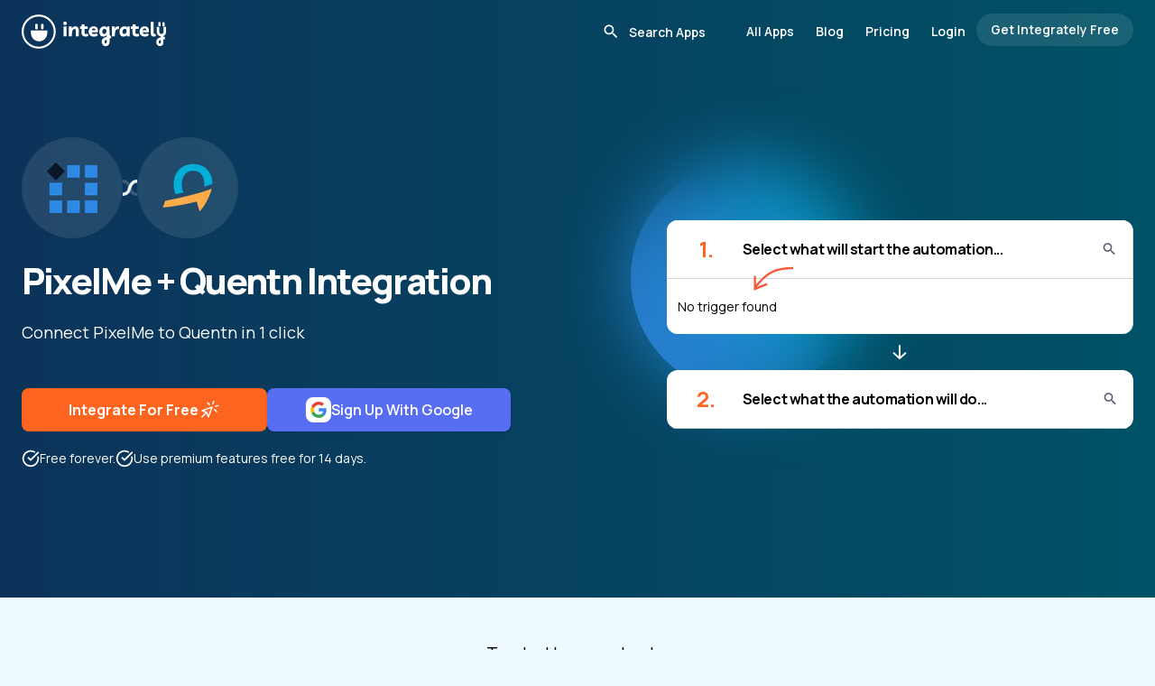

--- FILE ---
content_type: text/html;charset=utf-8
request_url: https://integrately.com/integrations/pixelme/quentn
body_size: 47935
content:
<!DOCTYPE html><html  lang="en" data-capo=""><head><meta charset="utf-8">
<meta name="viewport" content="width=device-width, initial-scale=1">
<title>How to integrate PixelMe  &amp; Quentn | 1 click ▶️ integrations</title>
<style>@import url("https://fonts.googleapis.com/css2?family=Manrope:wght@200..800&display=swap");*,:after,:before{--tw-border-spacing-x:0;--tw-border-spacing-y:0;--tw-translate-x:0;--tw-translate-y:0;--tw-rotate:0;--tw-skew-x:0;--tw-skew-y:0;--tw-scale-x:1;--tw-scale-y:1;--tw-pan-x: ;--tw-pan-y: ;--tw-pinch-zoom: ;--tw-scroll-snap-strictness:proximity;--tw-gradient-from-position: ;--tw-gradient-via-position: ;--tw-gradient-to-position: ;--tw-ordinal: ;--tw-slashed-zero: ;--tw-numeric-figure: ;--tw-numeric-spacing: ;--tw-numeric-fraction: ;--tw-ring-inset: ;--tw-ring-offset-width:0px;--tw-ring-offset-color:#fff;--tw-ring-color:rgba(59,130,246,.5);--tw-ring-offset-shadow:0 0 #0000;--tw-ring-shadow:0 0 #0000;--tw-shadow:0 0 #0000;--tw-shadow-colored:0 0 #0000;--tw-blur: ;--tw-brightness: ;--tw-contrast: ;--tw-grayscale: ;--tw-hue-rotate: ;--tw-invert: ;--tw-saturate: ;--tw-sepia: ;--tw-drop-shadow: ;--tw-backdrop-blur: ;--tw-backdrop-brightness: ;--tw-backdrop-contrast: ;--tw-backdrop-grayscale: ;--tw-backdrop-hue-rotate: ;--tw-backdrop-invert: ;--tw-backdrop-opacity: ;--tw-backdrop-saturate: ;--tw-backdrop-sepia: ;--tw-contain-size: ;--tw-contain-layout: ;--tw-contain-paint: ;--tw-contain-style: }::backdrop{--tw-border-spacing-x:0;--tw-border-spacing-y:0;--tw-translate-x:0;--tw-translate-y:0;--tw-rotate:0;--tw-skew-x:0;--tw-skew-y:0;--tw-scale-x:1;--tw-scale-y:1;--tw-pan-x: ;--tw-pan-y: ;--tw-pinch-zoom: ;--tw-scroll-snap-strictness:proximity;--tw-gradient-from-position: ;--tw-gradient-via-position: ;--tw-gradient-to-position: ;--tw-ordinal: ;--tw-slashed-zero: ;--tw-numeric-figure: ;--tw-numeric-spacing: ;--tw-numeric-fraction: ;--tw-ring-inset: ;--tw-ring-offset-width:0px;--tw-ring-offset-color:#fff;--tw-ring-color:rgba(59,130,246,.5);--tw-ring-offset-shadow:0 0 #0000;--tw-ring-shadow:0 0 #0000;--tw-shadow:0 0 #0000;--tw-shadow-colored:0 0 #0000;--tw-blur: ;--tw-brightness: ;--tw-contrast: ;--tw-grayscale: ;--tw-hue-rotate: ;--tw-invert: ;--tw-saturate: ;--tw-sepia: ;--tw-drop-shadow: ;--tw-backdrop-blur: ;--tw-backdrop-brightness: ;--tw-backdrop-contrast: ;--tw-backdrop-grayscale: ;--tw-backdrop-hue-rotate: ;--tw-backdrop-invert: ;--tw-backdrop-opacity: ;--tw-backdrop-saturate: ;--tw-backdrop-sepia: ;--tw-contain-size: ;--tw-contain-layout: ;--tw-contain-paint: ;--tw-contain-style: }

/*! tailwindcss v3.4.17 | MIT License | https://tailwindcss.com*/*,:after,:before{border:0 solid #e5e7eb;box-sizing:border-box}:after,:before{--tw-content:""}:host,html{line-height:1.5;-webkit-text-size-adjust:100%;font-family:ui-sans-serif,system-ui,sans-serif,Apple Color Emoji,Segoe UI Emoji,Segoe UI Symbol,Noto Color Emoji;font-feature-settings:normal;font-variation-settings:normal;-moz-tab-size:4;-o-tab-size:4;tab-size:4;-webkit-tap-highlight-color:transparent}body{line-height:inherit;margin:0}hr{border-top-width:1px;color:inherit;height:0}abbr:where([title]){-webkit-text-decoration:underline dotted;text-decoration:underline dotted}h1,h2,h3,h4,h5,h6{font-size:inherit;font-weight:inherit}a{color:inherit;text-decoration:inherit}b,strong{font-weight:bolder}code,kbd,pre,samp{font-family:ui-monospace,SFMono-Regular,Menlo,Monaco,Consolas,Liberation Mono,Courier New,monospace;font-feature-settings:normal;font-size:1em;font-variation-settings:normal}small{font-size:80%}sub,sup{font-size:75%;line-height:0;position:relative;vertical-align:baseline}sub{bottom:-.25em}sup{top:-.5em}table{border-collapse:collapse;border-color:inherit;text-indent:0}button,input,optgroup,select,textarea{color:inherit;font-family:inherit;font-feature-settings:inherit;font-size:100%;font-variation-settings:inherit;font-weight:inherit;letter-spacing:inherit;line-height:inherit;margin:0;padding:0}button,select{text-transform:none}button,input:where([type=button]),input:where([type=reset]),input:where([type=submit]){-webkit-appearance:button;background-color:transparent;background-image:none}:-moz-focusring{outline:auto}:-moz-ui-invalid{box-shadow:none}progress{vertical-align:baseline}::-webkit-inner-spin-button,::-webkit-outer-spin-button{height:auto}[type=search]{-webkit-appearance:textfield;outline-offset:-2px}::-webkit-search-decoration{-webkit-appearance:none}::-webkit-file-upload-button{-webkit-appearance:button;font:inherit}summary{display:list-item}blockquote,dd,dl,figure,h1,h2,h3,h4,h5,h6,hr,p,pre{margin:0}fieldset{margin:0}fieldset,legend{padding:0}menu,ol,ul{list-style:none;margin:0;padding:0}dialog{padding:0}textarea{resize:vertical}input::-moz-placeholder,textarea::-moz-placeholder{color:#9ca3af;opacity:1}input::placeholder,textarea::placeholder{color:#9ca3af;opacity:1}[role=button],button{cursor:pointer}:disabled{cursor:default}audio,canvas,embed,iframe,img,object,svg,video{display:block;vertical-align:middle}img,video{height:auto;max-width:100%}[hidden]:where(:not([hidden=until-found])){display:none}*{scrollbar-color:auto;scrollbar-width:auto}body{font-family:Manrope,sans-serif;font-size:.875rem}.container{width:100%}.itlSwiper{display:flex;margin:0 auto;overflow-x:auto;scroll-behavior:smooth;scroll-snap-type:x mandatory}.itlSwiper.hideScrollbar::-webkit-scrollbar{display:none}.itlSwiperSlide{flex-shrink:0;scroll-snap-align:start;scroll-snap-stop:always}.bannerImgBase:after{background:linear-gradient(135deg,#dae2f0,#cdd6e4);border-radius:38px 0 0 0;margin-left:20%;transform:skew(-50deg,0deg);width:100%}.allListHor .allListRow:last-child{border-bottom-width:0}.awardBtnWrap .inline-block,.awardBtnWrap .inline-block .commonBtn,.awardBtnWrap .text-center,.awardBtnWrap .text-center .commonBtn{width:100%}.awardBtnWrap .lessExpensive img{display:none}.awardBtnWrap .lessExpensive{font-size:1.125rem;font-weight:400;line-height:1.75rem;padding-top:.5rem}@media (max-width:1536px){.awardBtnWrap .lessExpensive{font-size:1rem;line-height:1.5rem}}@media (max-width:1280px){.awardBtnWrap .lessExpensive{font-size:.875rem;line-height:1.25rem}}.smartCOnnect .darkIcon{display:none}.smartCOnnect .lightIcon{display:block}.progressive-blur{animation:blurIn 3s forwards;filter:blur(0)}@keyframes blurIn{0%{filter:blur(0)}to{filter:blur(40px)}}.headerSelectedApps{background-color:transparent!important;margin-bottom:-78px}@media (max-width:1536px){.headerSelectedApps{margin-bottom:-64px}}.headerSelectedApps .logo circle,.headerSelectedApps .logo path{fill:#fff}.headerSelectedApps .conditionalAnchor{--tw-text-opacity:1;color:rgb(255 255 255/var(--tw-text-opacity,1))}@media (max-width:1024px){.headerSelectedApps .conditionalAnchor{--tw-text-opacity:1;color:rgb(2 2 2/var(--tw-text-opacity,1))}}.headerSelectedApps .conditionalAnchor.bg-black{background-color:hsla(0,0%,100%,.1)!important}@media (max-width:1024px){.headerSelectedApps .conditionalAnchor.bg-black{--tw-bg-opacity:1!important;background-color:rgb(2 2 2/var(--tw-bg-opacity,1))!important;--tw-text-opacity:1;color:rgb(255 255 255/var(--tw-text-opacity,1))}}.headerSelectedApps .conditionalAnchor.border-skin-primary{border-color:hsla(0,0%,100%,.3)}@media (max-width:1024px){.headerSelectedApps .conditionalAnchor.border-skin-primary{--tw-border-opacity:1;border-color:rgb(0 0 0/var(--tw-border-opacity,1))}}.headerSelectedApps .searchInput .conditionalAnchor{--tw-text-opacity:1;color:rgb(2 2 2/var(--tw-text-opacity,1))}.headerSelectedApps .searchInput .conditionalAnchor::-moz-placeholder{--tw-text-opacity:1!important;color:rgb(255 255 255/var(--tw-text-opacity,1))!important}.headerSelectedApps .searchInput .conditionalAnchor::placeholder{--tw-text-opacity:1!important;color:rgb(255 255 255/var(--tw-text-opacity,1))!important}.headerSelectedApps .searchInput .conditionalAnchor:focus::-moz-placeholder{--tw-text-opacity:1!important;color:rgb(0 0 0/var(--tw-text-opacity,1))!important}.headerSelectedApps .searchInput .conditionalAnchor:focus::placeholder{--tw-text-opacity:1!important;color:rgb(0 0 0/var(--tw-text-opacity,1))!important}.headerSelectedApps .conditionalAnchor svg path{fill:#fff}.headerSelectedApps .conditionalAnchor:focus-within svg path{fill:#000}.headerSelectedApps .menuIcon svg path{fill:#fff}.container{margin-left:auto;margin-right:auto;max-width:1740px;padding-left:2.5rem;padding-right:2.5rem}@media (max-width:1536px){.container{max-width:80rem}}@media (max-width:1280px){.container{padding-left:1.5rem;padding-right:1.5rem}}@media (max-width:1024px){.container{max-width:984px}}@media (max-width:768px){.container{max-width:600px}}@media (max-width:640px){.container{max-width:100%;padding-left:1.25rem;padding-right:1.25rem}}.itlSectionHeading{font-size:3rem;font-weight:800;letter-spacing:-.05em;line-height:1;line-height:66px}@media (max-width:1536px){.itlSectionHeading{font-size:2.25rem;line-height:2.5rem;line-height:50px}}@media (max-width:1280px){.itlSectionHeading{font-size:2.25rem;line-height:2.5rem;line-height:44px}}@media (max-width:1024px){.itlSectionHeading{font-size:1.875rem;line-height:2.25rem}}@media (max-width:768px){.itlSectionHeading{font-size:28px;line-height:36px}}.itlSectionHeadingTop{font-size:56px;font-weight:800;letter-spacing:-.05em;line-height:68px}@media (max-width:1536px){.itlSectionHeadingTop{font-size:42px;line-height:54px}}@media (max-width:1280px){.itlSectionHeadingTop{font-size:40px;line-height:54px}}@media (max-width:1024px){.itlSectionHeadingTop{line-height:42px}}@media (max-width:768px){.itlSectionHeadingTop{font-size:32px}}.commonBtn{align-items:center;border-radius:.5rem;display:inline-flex;gap:1.5rem;justify-content:center;min-height:72px;--tw-bg-opacity:1;font-size:1.25rem;font-weight:700;line-height:1.75rem;padding:.75rem 3.5rem;--tw-text-opacity:1;color:rgb(255 255 255/var(--tw-text-opacity,1));text-decoration-line:none}.commonBtn,.commonBtn:hover{background-color:rgb(253 100 31/var(--tw-bg-opacity,1))}.commonBtn:hover{--tw-bg-opacity:1}@media (max-width:1536px){.commonBtn{font-size:1.125rem;gap:1.25rem;line-height:1.75rem;min-height:3.5rem;padding-left:2.25rem;padding-right:2.25rem}}@media (max-width:1280px){.commonBtn{font-size:1rem;line-height:1.5rem;min-height:3rem}}@media (max-width:768px){.commonBtn{font-weight:600;gap:1rem;min-width:270px;padding-left:2rem;padding-right:2rem}}@media (max-width:640px){.commonBtn{line-height:1.5rem}}.lightIcon{display:none}.dark-bg{--tw-text-opacity:1;color:rgb(255 255 255/var(--tw-text-opacity,1))}.dark-bg .lightIcon{display:block}.dark-bg .darkIcon{display:none}.headerSelectedApps .conditionalAnchor.itlPopularApp{border-color:hsla(0,0%,100%,.3)}@media (max-width:1024px){.headerSelectedApps .conditionalAnchor.itlPopularApp{--tw-border-opacity:1;border-color:rgb(0 0 0/var(--tw-border-opacity,1))}}.itlPopularApp{align-items:center;border-radius:.75rem;border-width:1px;display:inline-flex;flex-direction:column;flex-shrink:0;gap:1rem;height:200px;justify-content:center;width:200px;--tw-border-opacity:1;border-color:rgb(212 212 212/var(--tw-border-opacity,1));--tw-bg-opacity:1;background-color:rgb(255 255 255/var(--tw-bg-opacity,1))}@media (max-width:1536px){.itlPopularApp{gap:.75rem;height:9rem;width:9rem}}@media (max-width:1280px){.itlPopularApp{border-radius:.5rem}}@media (max-width:1024px){.itlPopularApp{height:8rem;width:8rem}}.itlPopularApp:hover .itlPopularAppName{--tw-text-opacity:1;color:rgb(253 100 31/var(--tw-text-opacity,1));transition-duration:.3s;transition-property:all;transition-timing-function:cubic-bezier(.4,0,.2,1)}.itlPopularAppImg{height:4rem;width:auto}@media (max-width:1536px){.itlPopularAppImg{height:3rem}}@media (max-width:1024px){.itlPopularAppImg{height:2.5rem}}.awardBtnWrap .itlPopularAppName,.awardBtnWrap .itlPopularAppName .commonBtn{width:100%}.itlPopularAppName{display:block;font-size:1rem;font-weight:700;line-height:1.5rem;max-width:100%;overflow:hidden;text-align:center;text-overflow:ellipsis;white-space:nowrap}@media (max-width:1536px){.itlPopularAppName{font-size:.875rem;line-height:1.25rem}}@media (max-width:1024px){.itlPopularAppName{font-size:13px}}.awardBtnWrap .itlPopularAppLabel,.awardBtnWrap .itlPopularAppLabel .commonBtn{width:100%}.itlPopularAppLabel{display:block;font-size:.75rem;line-height:1rem;text-align:center;--tw-text-opacity:1;color:rgb(90 93 98/var(--tw-text-opacity,1))}.awardBtnWrap .itlPopularAppCount,.awardBtnWrap .itlPopularAppCount .commonBtn{width:100%}.itlPopularAppCount{font-size:1.5rem;font-weight:700;line-height:2rem;text-align:center;--tw-text-opacity:1;color:rgb(253 100 31/var(--tw-text-opacity,1))}@media (max-width:1536px){.itlPopularAppCount{font-size:1.25rem;line-height:1.75rem}}.swiper-button-disabled.plan-nav{opacity:.3}.itlSwiperSlide.itlPricingCol{border-top-width:30px;height:auto;width:calc(20% - 5px);--tw-border-opacity:1;border-color:rgb(255 255 255/var(--tw-border-opacity,1))}@media (max-width:1536px){.itlSwiperSlide.itlPricingCol{border-top-width:24px}}@media (max-width:1280px){.itlSwiperSlide.itlPricingCol{width:200px}}@media (max-width:640px){.itlSwiperSlide.itlPricingCol{width:200px}.itlSwiperSlide.itlPricingCol.fristCol{width:176px}}.awardBtnWrap .itlPricingColCell,.awardBtnWrap .itlPricingColCell .commonBtn{width:100%}.itlPricingColCell{align-items:center;display:flex;gap:1.5rem;justify-content:center;padding:2rem 1.5rem;text-align:center}@media (max-width:1536px){.itlPricingColCell{gap:1rem;padding-bottom:1.5rem;padding-top:1.5rem}}@media (max-width:1280px){.itlPricingColCell{padding-bottom:1rem;padding-top:1rem}}.itlPricingPlanName{align-items:center;border-top-left-radius:1rem;border-top-right-radius:1rem;display:flex;flex-direction:column;justify-content:space-between;margin-bottom:1.5rem;min-height:430px;--tw-bg-opacity:1;background-color:rgb(250 246 240/var(--tw-bg-opacity,1));padding:2rem 1.5rem}@media (max-width:1536px){.itlPricingPlanName{margin-bottom:1rem;min-height:322px;padding:1.5rem 1rem}}@media (max-width:1280px){.itlPricingPlanName{min-height:286px;padding:1rem}}@media (max-width:1024px){.itlPricingPlanName{margin-bottom:.5rem}}@media (max-width:640px){.itlPricingPlanName{border-top-left-radius:0;border-top-right-radius:0}}.itlPricingPlanName.blackFridayPlanName{min-height:524px}@media (max-width:1536px){.itlPricingPlanName.blackFridayPlanName{min-height:412px}}@media (max-width:1280px){.itlPricingPlanName.blackFridayPlanName{min-height:420px}}.bg-pricingBlue{--tw-bg-opacity:1;background-color:rgb(239 250 254/var(--tw-bg-opacity,1))}.itlPlanName{font-size:28px;font-weight:700;letter-spacing:-.025em}@media (max-width:1536px){.itlPlanName{font-size:1.5rem;line-height:2rem}}@media (max-width:1280px){.itlPlanName{font-size:1.25rem;line-height:1.75rem}}.itlPlanPrice{font-size:.875rem;line-height:1.25rem;margin-top:.25rem}.planPrice{align-items:center;display:flex;font-size:28px;font-weight:700;gap:0;letter-spacing:-.025em}@media (max-width:1536px){.planPrice{font-size:1.5rem;line-height:2rem}}@media (max-width:1280px){.planPrice{font-size:1.25rem;line-height:1.75rem}}.planPriceDecimal{font-size:.75rem;font-weight:400;line-height:1rem}.awardBtnWrap .priceSpanHelper,.awardBtnWrap .priceSpanHelper .commonBtn{width:100%}.priceSpanHelper{font-size:.875rem;line-height:1.25rem;text-align:center}@media (max-width:1536px){.priceSpanHelper{font-size:.75rem;line-height:1rem}}.upgradeBtn{align-items:center;border-radius:.5rem;display:flex;gap:.75rem;height:3.5rem;justify-content:center;width:100%;--tw-bg-opacity:1;background-color:rgb(22 85 242/var(--tw-bg-opacity,1));font-size:1rem;font-weight:700;letter-spacing:-.025em;line-height:1rem;--tw-text-opacity:1;color:rgb(255 255 255/var(--tw-text-opacity,1))}@media (max-width:1536px){.upgradeBtn{font-size:13px;height:2.5rem}}@media (max-width:1280px){.upgradeBtn{height:2rem}}.highlight .upgradeBtn{--tw-bg-opacity:1;background-color:rgb(37 99 235/var(--tw-bg-opacity,1))}.highlight .itlPricingPlanName{border-radius:0}.featuresLeft{border-bottom-left-radius:1rem;border-bottom-right-radius:1rem;--tw-bg-opacity:1;background-color:rgb(22 85 242/var(--tw-bg-opacity,1));font-size:1rem;font-weight:700;line-height:1.5rem;--tw-text-opacity:1;color:rgb(255 255 255/var(--tw-text-opacity,1))}@media (max-width:1536px){.featuresLeft{border-bottom-left-radius:.75rem;border-bottom-right-radius:.75rem;font-size:.875rem;line-height:1.25rem}}@media (max-width:640px){.featuresLeft{border-bottom-left-radius:0;border-bottom-right-radius:0}}.featuresLeft .itlPricingColCell{text-align:right}.updateTimeWrap{font-size:1rem;font-weight:600;line-height:1.5rem;width:100%}@media (max-width:1536px){.updateTimeWrap{font-size:.875rem;line-height:1.25rem}}.offerTaskCount{font-size:28px;font-weight:800;letter-spacing:-.025em}@media (max-width:1536px){.offerTaskCount{font-size:1.5rem;line-height:2rem}}@media (max-width:1280px){.offerTaskCount{font-size:1.25rem;line-height:1.75rem}}.featuresLeft .itlPricingColCell{min-height:58px}@media (max-width:1536px){.featuresLeft .itlPricingColCell{min-height:48px}}@media (max-width:1280px){.featuresLeft .itlPricingColCell{min-width:184px}}@media (max-width:640px){.featuresLeft .itlPricingColCell{min-width:176px}}.featuresColumn{border-bottom-left-radius:1rem;border-bottom-right-radius:1rem;--tw-bg-opacity:1;background-color:rgb(250 246 240/var(--tw-bg-opacity,1));font-size:1rem;line-height:1.5rem}@media (max-width:1536px){.featuresColumn{border-bottom-left-radius:.75rem;border-bottom-right-radius:.75rem;font-size:.75rem;line-height:1rem}}@media (max-width:640px){.featuresColumn{border-bottom-left-radius:0;border-bottom-right-radius:0}}.featuresColumn.bg-pricingBlue{--tw-bg-opacity:1;background-color:rgb(239 250 254/var(--tw-bg-opacity,1))}.featuresColumn .itlPricingColCell.topFeature:last-child,.featuresLeft .itlPricingColCell.topFeature:last-child{border-bottom-width:0}.featuresLeft .itlPricingColCell.topFeature{border-color:hsla(0,0%,100%,.3)}.featuresColumn .itlPricingColCell{min-height:58px}@media (max-width:1536px){.featuresColumn .itlPricingColCell{min-height:48px}}@media (max-width:1280px){.featuresColumn .itlPricingColCell{min-width:200px}}.featuresColumn .itlPricingColCell.wrappingText,.featuresLeft .itlPricingColCell.wrappingText{min-height:78px}@media (max-width:1536px){.featuresColumn .itlPricingColCell.wrappingText,.featuresLeft .itlPricingColCell.wrappingText{min-height:64px}}.itlPricingColCell svg{flex-shrink:0}.featursTitle{display:none}.headerSelectedApps .conditionalAnchor.itlPricingColCell.topFeature{border-color:hsla(0,0%,100%,.3)}@media (max-width:1024px){.headerSelectedApps .conditionalAnchor.itlPricingColCell.topFeature{--tw-border-opacity:1;border-color:rgb(0 0 0/var(--tw-border-opacity,1))}}.itlPricingColCell.topFeature{border-bottom-width:1px;--tw-border-opacity:1;border-color:rgb(212 212 212/var(--tw-border-opacity,1));padding:1rem}@media (max-width:1536px){.itlPricingColCell.topFeature{padding:.75rem}}.itlPricingColCell.offerTasksCell{min-height:105px}.itlPricingColCell.topFeature.chatSupport{min-height:75px}.showMorePlanFeatures{cursor:pointer;display:none;font-weight:700;padding:1.25rem 1rem 1.5rem;position:relative}@media (max-width:1024px){.awardBtnWrap .showMorePlanFeatures,.awardBtnWrap .showMorePlanFeatures .commonBtn{width:100%}.showMorePlanFeatures{display:inline-block}}.featuresLeft .itlPricingColCell.topFeature b{letter-spacing:-.025em}.pricingSwiper .swiper-wrapper{height:auto!important}.showMorePlanFeatures .showLessTxt{display:none}.showMorePlanFeatures .showMoreTxt,.showMorePlanFeatures.showLess .showLessTxt{display:inline}.showMorePlanFeatures.showLess .showMoreTxt{display:none}.showMorePlanFeatures:after{border:5px solid transparent;border-top-color:#f35a38;content:"";position:absolute;right:0;top:30px}.showMorePlanFeatures.showLess:after{border-bottom:5px solid #f35a38;border-top:5px solid transparent;top:24px}@media (max-width:1024px){.morePlanFeaturesList{display:none}.morePlanFeaturesList.show{display:block}.itlPricingColCell.topFeature.chatSupport{min-height:5rem}}.contentAreaTxt{font-size:1rem;line-height:1.5rem}@media (max-width:1536px){.contentAreaTxt{font-size:.875rem;line-height:1.25rem}}.contentAreaTxt h2{margin-bottom:.75rem;--tw-bg-opacity:1;background-color:rgb(37 99 235/var(--tw-bg-opacity,1));font-weight:800}.contentAreaTxt h3{font-size:1.875rem;font-weight:800;letter-spacing:-.025em;line-height:2.25rem;margin-bottom:1.5rem;margin-top:1.5rem}@media (max-width:1536px){.contentAreaTxt h3{font-size:1.5rem;line-height:2rem}}@media (max-width:1280px){.contentAreaTxt h3{font-size:22px}}@media (max-width:768px){.contentAreaTxt h3{font-size:1.25rem;line-height:1.75rem}}.contentAreaTxt p{line-height:1.5rem;margin-bottom:1rem}.contentAreaTxt a{--tw-text-opacity:1;color:rgb(37 99 235/var(--tw-text-opacity,1));text-decoration-line:underline}.contentAreaTxt li{line-height:1.25rem;margin-left:1rem;padding-bottom:.75rem}.contentAreaTxt ul{list-style-type:disc}.howItWorksGridContainer .swiper-slide-active .howItWorksGridColHeading{--tw-bg-opacity:1;background-color:rgb(37 99 235/var(--tw-bg-opacity,1));--tw-text-opacity:1;color:rgb(255 255 255/var(--tw-text-opacity,1))}.howItWorksGridContainer .swiper-slide-active .howItWorksGridColImg{--tw-border-opacity:1;border-color:rgb(37 99 235/var(--tw-border-opacity,1));--tw-shadow:0 25px 50px -12px rgba(0,0,0,.25);--tw-shadow-colored:0 25px 50px -12px var(--tw-shadow-color);box-shadow:var(--tw-ring-offset-shadow,0 0 #0000),var(--tw-ring-shadow,0 0 #0000),var(--tw-shadow)}.arrowPath{stroke-dasharray:100;stroke-dashoffset:400}.errorSolution *{word-break:break-word}.errorSolution code{border-radius:.375rem;display:inline;--tw-bg-opacity:1;background-color:rgb(239 250 254/var(--tw-bg-opacity,1));font-weight:400;padding:.25rem .5rem}.errorSolution p+p{margin-top:1rem}.errorSolution ol{margin-bottom:1.25rem;margin-left:1.5rem;margin-top:1.25rem}.errorSolution ol>li+li{padding-top:.75rem}.errorSolution ol>li::marker{font-weight:700;--tw-text-opacity:1;color:rgb(253 100 31/var(--tw-text-opacity,1))}.word-break{word-break:break-word}.gistIconContainer{bottom:20px;cursor:pointer;height:60px;position:fixed;right:20px;width:60px;z-index:10}.gistMsgCount{align-items:center;background:red;border:2px solid #fff;border-radius:20px;color:#fff;display:inline-flex;font-size:.78em;font-weight:400;height:24px;justify-content:center;min-width:24px;padding:3px;position:absolute;right:-1px;top:-10px;z-index:9}.appByName a{align-items:center;border-width:1px;cursor:pointer;display:flex;height:3rem;justify-content:center;width:3rem;--tw-border-opacity:1;border-color:rgb(206 236 246/var(--tw-border-opacity,1));--tw-bg-opacity:1;background-color:rgb(255 255 255/var(--tw-bg-opacity,1));font-size:1rem;line-height:1.5rem;transition-duration:.3s;transition-property:all;transition-timing-function:cubic-bezier(.4,0,.2,1)}.appByName a:hover{--tw-shadow:0 10px 15px -3px rgba(0,0,0,.1),0 4px 6px -4px rgba(0,0,0,.1);--tw-shadow-colored:0 10px 15px -3px var(--tw-shadow-color),0 4px 6px -4px var(--tw-shadow-color);box-shadow:var(--tw-ring-offset-shadow,0 0 #0000),var(--tw-ring-shadow,0 0 #0000),var(--tw-shadow)}@media (max-width:1536px){.appByName a{font-size:.875rem;height:2.5rem;line-height:1.25rem;width:2.5rem}}.appByName a.router-link-active{border-bottom-width:2px;border-color:transparent;--tw-border-opacity:1;border-bottom-color:rgb(253 100 31/var(--tw-border-opacity,1));--tw-text-opacity:1;color:rgb(253 100 31/var(--tw-text-opacity,1));--tw-shadow:0 10px 15px -3px rgba(0,0,0,.1),0 4px 6px -4px rgba(0,0,0,.1);--tw-shadow-colored:0 10px 15px -3px var(--tw-shadow-color),0 4px 6px -4px var(--tw-shadow-color);box-shadow:var(--tw-ring-offset-shadow,0 0 #0000),var(--tw-ring-shadow,0 0 #0000),var(--tw-shadow)}.docSlide{border-radius:.75rem;margin-bottom:1.5rem;scroll-margin-top:4rem;--tw-bg-opacity:1;background-color:rgb(255 255 255/var(--tw-bg-opacity,1));font-size:1rem;line-height:1.5rem;padding:2.75rem}@media (max-width:1536px){.docSlide{padding:2.25rem}}@media (max-width:1280px){.docSlide{padding:2rem}}@media (max-width:768px){.docSlide{padding:1.25rem}}.docPageContent li:nth-child(10),.docPageContent li:nth-child(16),.docPageContent li:nth-child(17),.docPageContent li:nth-child(18),.docPageContent li:nth-child(19),.docPageContent li:nth-child(20),.docPageContent li:nth-child(26),.docPageContent li:nth-child(27),.docPageContent li:nth-child(28),.docPageContent li:nth-child(29),.docPageContent li:nth-child(30),.docPageContent li:nth-child(31),.docPageContent li:nth-child(32),.docPageContent li:nth-child(4),.docPageContent li:nth-child(5),.docPageContent li:nth-child(6),.docPageContent li:nth-child(8),.docPageContent li:nth-child(9){margin-left:22px}.docSlide .docSlideTitle{border-bottom-width:4px;margin-bottom:2.25rem;--tw-border-opacity:1;border-color:rgb(253 100 31/var(--tw-border-opacity,1));font-size:1.875rem;font-weight:800;letter-spacing:-.025em;line-height:2.25rem;padding-bottom:.5rem}@media (max-width:768px){.docSlide .docSlideTitle{font-size:1.5rem;line-height:2rem;margin-bottom:1.25rem}}.docSlide .docSlide{margin-bottom:0;padding:1.25rem 0 0 1.75rem}@media (max-width:768px){.docSlide .docSlide{padding-left:1.25rem}}.docSlide .docSlide .docSlideTitle{border-bottom-width:0;font-size:1.5rem;line-height:2rem;margin-bottom:.75rem}@media (max-width:768px){.docSlide .docSlide .docSlideTitle{font-size:1.25rem;line-height:1.75rem;margin-bottom:.25rem}}.docSlide h2{font-size:1.5rem;line-height:2rem}.docSlide h2,.docSlide h3{font-weight:700;letter-spacing:-.025em}.docSlide h3{font-size:1.125rem;line-height:1.75rem}.docSlide ul{margin-bottom:1.5rem;margin-left:2.25rem;margin-top:1.5rem}.docSlide ul>li{display:block;padding-left:1.5rem;position:relative}.docSlide .subHeadBottomSpace{margin-bottom:.75rem;padding-top:1.25rem}.docSlide a{overflow-wrap:break-word;text-wrap:wrap}.docSlide li::marker{font-weight:700;--tw-text-opacity:1;color:rgb(253 100 31/var(--tw-text-opacity,1))}.headerSelectedApps .conditionalAnchor.docSlide ul>li:before{background-color:hsla(0,0%,100%,.1)!important}@media (max-width:1024px){.headerSelectedApps .conditionalAnchor.docSlide ul>li:before{--tw-bg-opacity:1!important;background-color:rgb(2 2 2/var(--tw-bg-opacity,1))!important;--tw-text-opacity:1;color:rgb(255 255 255/var(--tw-text-opacity,1))}}.docSlide ul>li:before{border-radius:.75rem;display:block;height:.5rem;left:0;position:absolute;top:.5rem;width:.5rem;--tw-bg-opacity:1;background-color:rgb(0 0 0/var(--tw-bg-opacity,1));--tw-content:"";content:var(--tw-content)}.docSlide ol:not(.default){list-style-type:decimal;margin-left:2.25rem;padding-bottom:1.5rem;padding-top:1.5rem}.docSlide h3+p,.docSlide p+h2,.docSlide p+h3,.docSlide p+p{margin-top:1rem}.docSlide li>p+p:last-child,.docSlide table{margin-bottom:1rem}.docSlide table{margin-top:1rem}.docSlide .imgContainer+.imgContainer{margin-left:0;vertical-align:top}.docSlide ul>li:last-child .imgContainer{margin-bottom:0!important}@media (max-width:1024px){.docSlide ol ul{margin-left:0}.docSlide ol{margin-left:1.25rem!important}.docSlide ul{margin-left:0!important}}.textLink{--tw-text-opacity:1;color:rgb(253 100 31/var(--tw-text-opacity,1));text-decoration-line:underline}.wraptext{overflow-wrap:break-word;text-wrap:wrap}.imgContainer.video iframe{height:450px;width:100%}@media (max-width:1536px){.imgContainer.video iframe{height:20rem}}@media (max-width:1024px){.imgContainer.video iframe{height:18rem}}@media (max-width:768px){.imgContainer.video iframe{height:16rem}}@media (max-width:640px){.imgContainer.video iframe{height:11rem}}.docSlide ul li ol{padding-bottom:0!important;padding-top:.75rem!important}.awardBtnWrap .docSlide .imgContainer,.awardBtnWrap .docSlide .imgContainer .commonBtn{width:100%}.headerSelectedApps .conditionalAnchor.docSlide .imgContainer{border-color:hsla(0,0%,100%,.3)}@media (max-width:1024px){.headerSelectedApps .conditionalAnchor.docSlide .imgContainer{--tw-border-opacity:1;border-color:rgb(0 0 0/var(--tw-border-opacity,1))}}.docSlide .imgContainer{border-radius:.5rem;border-width:1px;display:inline-block;margin-bottom:1.5rem;margin-top:1.5rem;--tw-border-opacity:1;border-color:rgb(212 212 212/var(--tw-border-opacity,1));--tw-bg-opacity:1;background-color:rgb(255 255 255/var(--tw-bg-opacity,1));padding:.75rem;--tw-shadow:0 10px 15px -3px rgba(0,0,0,.1),0 4px 6px -4px rgba(0,0,0,.1);--tw-shadow-colored:0 10px 15px -3px var(--tw-shadow-color),0 4px 6px -4px var(--tw-shadow-color);box-shadow:var(--tw-ring-offset-shadow,0 0 #0000),var(--tw-ring-shadow,0 0 #0000),var(--tw-shadow)}.textImages .imgContainer:last-child{margin-top:0!important}.docSlide .textImages{display:inline-flex;flex-direction:column}.docSlide .imgContainer.video{display:block;max-width:100%}.docSlide ol.noTopSpace{padding-top:0}.docSlide ol.noBotSpace,.imgContainer.noBotSpace{margin-bottom:0;padding-bottom:0}@media (max-width:640px){.customListStyle ul{margin-left:1rem}}.customListStyle ul li{border-bottom-width:1px;position:relative;--tw-border-opacity:1;border-color:rgb(234 236 240/var(--tw-border-opacity,1));padding-bottom:1rem;padding-left:2.75rem;padding-top:1rem}@media (max-width:640px){.customListStyle ul li{list-style-type:decimal;padding-bottom:.75rem;padding-left:.25rem;padding-top:.75rem}}.customListStyle ul li:last-child{border-bottom-width:0}.customListStyle ul li:before{content:"1"}.awardBtnWrap .customListStyle ul li .commonBtn:before,.awardBtnWrap .customListStyle ul li:before{width:100%}.customListStyle ul li:before{border-radius:9999px;height:2rem;left:0;margin-top:-1rem;position:absolute;top:50%;width:2rem;--tw-bg-opacity:1;background-color:rgb(253 100 31/var(--tw-bg-opacity,1));font-size:15px;line-height:2rem;text-align:center;--tw-text-opacity:1;color:rgb(255 255 255/var(--tw-text-opacity,1))}@media (max-width:640px){.customListStyle ul li:before{display:none}}.customListStyle ul li:nth-child(2):before{content:"2"}.customListStyle ul li:nth-child(3):before{content:"3"}.customListStyle ul li:nth-child(4):before{content:"4"}.customListStyle ul li:nth-child(5):before{content:"5"}.customListStyle ul li:nth-child(6):before{content:"6"}.customListStyle ul li:nth-child(7):before{content:"7"}.customListStyle ul li:nth-child(8):before{content:"8"}.customListStyle ul li:nth-child(9):before{content:"9"}.customListStyle ul li:nth-child(10):before{content:"10"}.integrationsPage .itlAIContainer.aiAutomationNewDesign,.integrationsPage .itlAIContainer.aiAutomationNewDesign .itlAITextArea .itlAITextinput,.integrationsPage .itlAIContainer.aiAutomationNewDesign .itlAITextWrapper{--tw-bg-opacity:1;background-color:rgb(250 246 240/var(--tw-bg-opacity,1))}.pointer-events-none{pointer-events:none}.static{position:static}.fixed{position:fixed}.absolute{position:absolute}.relative{position:relative}.sticky{position:sticky}.inset-0{inset:0}.-bottom-\[10px\]{bottom:-10px}.-bottom-\[28px\]{bottom:-28px}.-left-10{left:-2.5rem}.-left-12{left:-3rem}.-left-16{left:-4rem}.-right-10{right:-2.5rem}.-right-2{right:-.5rem}.-right-4{right:-1rem}.-top-12{top:-3rem}.-top-14{top:-3.5rem}.-top-2{top:-.5rem}.-top-20{top:-5rem}.-top-4{top:-1rem}.-top-5{top:-1.25rem}.-top-7{top:-1.75rem}.-top-72{top:-18rem}.-top-\[-50px\]{top:50px}.bottom-0{bottom:0}.bottom-1{bottom:.25rem}.bottom-16{bottom:4rem}.bottom-2{bottom:.5rem}.bottom-44{bottom:11rem}.bottom-5{bottom:1.25rem}.bottom-6{bottom:1.5rem}.left-0{left:0}.left-1\/2{left:50%}.left-2{left:.5rem}.left-28{left:7rem}.left-4{left:1rem}.left-56{left:14rem}.left-\[-500px\]{left:-500px}.left-\[50\%\]{left:50%}.right-0{right:0}.right-2{right:.5rem}.right-4{right:1rem}.right-5{right:1.25rem}.right-8{right:2rem}.right-full{right:100%}.top-0{top:0}.top-1\/2{top:50%}.top-12{top:3rem}.top-16{top:4rem}.top-2{top:.5rem}.top-20{top:5rem}.top-24{top:6rem}.top-3{top:.75rem}.top-4{top:1rem}.top-40{top:10rem}.top-\[50\%\]{top:50%}.top-\[77px\]{top:77px}.top-full{top:100%}.isolate{isolation:isolate}.z-0{z-index:0}.z-10{z-index:10}.z-20{z-index:20}.z-30{z-index:30}.z-40{z-index:40}.z-50{z-index:50}.z-\[1\]{z-index:1}.z-\[2\]{z-index:2}.z-\[99\]{z-index:99}.col-span-1{grid-column:span 1/span 1}.col-span-4{grid-column:span 4/span 4}.float-right{float:right}.-mx-16{margin-left:-4rem;margin-right:-4rem}.mx-0{margin-left:0;margin-right:0}.mx-1{margin-left:.25rem;margin-right:.25rem}.mx-2{margin-left:.5rem;margin-right:.5rem}.mx-\[-200px\]{margin-left:-200px;margin-right:-200px}.mx-auto{margin-left:auto;margin-right:auto}.my-10{margin-bottom:2.5rem;margin-top:2.5rem}.my-14{margin-bottom:3.5rem;margin-top:3.5rem}.my-3{margin-bottom:.75rem;margin-top:.75rem}.my-4{margin-bottom:1rem;margin-top:1rem}.my-6{margin-bottom:1.5rem;margin-top:1.5rem}.\!mb-0{margin-bottom:0!important}.\!mb-1{margin-bottom:.25rem!important}.-mb-6{margin-bottom:-1.5rem}.-ml-2{margin-left:-.5rem}.-ml-24{margin-left:-6rem}.-ml-6{margin-left:-1.5rem}.-mr-12{margin-right:-3rem}.-mr-4{margin-right:-1rem}.-mr-5{margin-right:-1.25rem}.-mr-6{margin-right:-1.5rem}.-mt-1{margin-top:-.25rem}.-mt-10{margin-top:-2.5rem}.-mt-16{margin-top:-4rem}.-mt-2{margin-top:-.5rem}.-mt-3{margin-top:-.75rem}.-mt-4{margin-top:-1rem}.-mt-5{margin-top:-1.25rem}.-mt-7{margin-top:-1.75rem}.-mt-\[1px\]{margin-top:-1px}.-mt-\[60px\]{margin-top:-60px}.mb-0{margin-bottom:0}.mb-1{margin-bottom:.25rem}.mb-10{margin-bottom:2.5rem}.mb-14{margin-bottom:3.5rem}.mb-16{margin-bottom:4rem}.mb-2{margin-bottom:.5rem}.mb-20{margin-bottom:5rem}.mb-24{margin-bottom:6rem}.mb-3{margin-bottom:.75rem}.mb-4{margin-bottom:1rem}.mb-5{margin-bottom:1.25rem}.mb-6{margin-bottom:1.5rem}.mb-8{margin-bottom:2rem}.mb-\[-78px\]{margin-bottom:-78px}.mb-\[2px\]{margin-bottom:2px}.ml-2{margin-left:.5rem}.ml-28{margin-left:7rem}.ml-3{margin-left:.75rem}.ml-4{margin-left:1rem}.mr-1{margin-right:.25rem}.mr-2{margin-right:.5rem}.mr-3{margin-right:.75rem}.mr-4{margin-right:1rem}.mr-9{margin-right:2.25rem}.mr-\[-1px\]{margin-right:-1px}.mt-1{margin-top:.25rem}.mt-16{margin-top:4rem}.mt-2{margin-top:.5rem}.mt-24{margin-top:6rem}.mt-3{margin-top:.75rem}.mt-4{margin-top:1rem}.mt-5{margin-top:1.25rem}.mt-6{margin-top:1.5rem}.mt-8{margin-top:2rem}.mt-9{margin-top:2.25rem}.line-clamp-2{display:-webkit-box;overflow:hidden;-webkit-box-orient:vertical;-webkit-line-clamp:2}.block{display:block}.inline-block{display:inline-block}.inline{display:inline}.flex{display:flex}.inline-flex{display:inline-flex}.table{display:table}.grid{display:grid}.hidden{display:none}.aspect-auto{aspect-ratio:auto}.aspect-square{aspect-ratio:1/1}.size-12{height:3rem;width:3rem}.size-6{height:1.5rem;width:1.5rem}.\!h-\[initial\]{height:auto!important}.h-0{height:0}.h-1{height:.25rem}.h-10{height:2.5rem}.h-11{height:2.75rem}.h-12{height:3rem}.h-14{height:3.5rem}.h-16{height:4rem}.h-2{height:.5rem}.h-20{height:5rem}.h-24{height:6rem}.h-28{height:7rem}.h-32{height:8rem}.h-36{height:9rem}.h-4{height:1rem}.h-40{height:10rem}.h-48{height:12rem}.h-5{height:1.25rem}.h-56{height:14rem}.h-6{height:1.5rem}.h-7{height:1.75rem}.h-8{height:2rem}.h-9{height:2.25rem}.h-96{height:24rem}.h-\[107px\]{height:107px}.h-\[17px\]{height:17px}.h-\[18px\]{height:18px}.h-\[1px\]{height:1px}.h-\[200px\]{height:200px}.h-\[20px\]{height:20px}.h-\[26px\]{height:26px}.h-\[286px\]{height:286px}.h-\[300px\]{height:300px}.h-\[316px\]{height:316px}.h-\[350px\]{height:350px}.h-\[410px\]{height:410px}.h-\[508px\]{height:508px}.h-\[52px\]{height:52px}.h-\[53px\]{height:53px}.h-\[600px\]{height:600px}.h-\[618px\]{height:618px}.h-\[72px\]{height:72px}.h-\[86px\]{height:86px}.h-\[auto\]{height:auto}.h-\[calc\(100vh-64px\)\]{height:calc(100vh - 64px)}.h-\[inherit\]{height:inherit}.h-auto{height:auto}.h-full{height:100%}.max-h-0{max-height:0}.max-h-11{max-height:2.75rem}.max-h-64{max-height:16rem}.max-h-80{max-height:20rem}.max-h-96{max-height:24rem}.max-h-\[144px\]{max-height:144px}.max-h-\[264px\]{max-height:264px}.max-h-\[444px\]{max-height:444px}.max-h-\[60\%\]{max-height:60%}.max-h-\[600px\]{max-height:600px}.max-h-\[60px\]{max-height:60px}.max-h-\[610px\]{max-height:610px}.max-h-\[612px\]{max-height:612px}.max-h-\[auto\]{max-height:auto}.max-h-\[calc\(100vh-64px\)\]{max-height:calc(100vh - 64px)}.max-h-screen{max-height:100vh}.min-h-14{min-height:3.5rem}.min-h-80{min-height:20rem}.min-h-\[118px\]{min-height:118px}.min-h-\[196px\]{min-height:196px}.min-h-\[200px\]{min-height:200px}.min-h-\[220px\]{min-height:220px}.min-h-\[376px\]{min-height:376px}.min-h-\[54px\]{min-height:54px}.min-h-\[56px\]{min-height:56px}.min-h-\[80px\]{min-height:80px}.min-h-\[92px\]{min-height:92px}.min-h-screen{min-height:100vh}.w-0{width:0}.w-1\/2{width:50%}.w-1\/3{width:33.333333%}.w-1\/4{width:25%}.w-10{width:2.5rem}.w-11{width:2.75rem}.w-12{width:3rem}.w-14{width:3.5rem}.w-16{width:4rem}.w-2{width:.5rem}.w-20{width:5rem}.w-24{width:6rem}.w-28{width:7rem}.w-32{width:8rem}.w-36{width:9rem}.w-4{width:1rem}.w-40{width:10rem}.w-44{width:11rem}.w-48{width:12rem}.w-5{width:1.25rem}.w-52{width:13rem}.w-56{width:14rem}.w-6{width:1.5rem}.w-64{width:16rem}.w-7{width:1.75rem}.w-72{width:18rem}.w-8{width:2rem}.w-80{width:20rem}.w-9{width:2.25rem}.w-96{width:24rem}.w-\[100px\]{width:100px}.w-\[107px\]{width:107px}.w-\[132px\]{width:132px}.w-\[155px\]{width:155px}.w-\[15px\]{width:15px}.w-\[165px\]{width:165px}.w-\[17px\]{width:17px}.w-\[18px\]{width:18px}.w-\[200px\]{width:200px}.w-\[20px\]{width:20px}.w-\[250px\]{width:250px}.w-\[26px\]{width:26px}.w-\[296px\]{width:296px}.w-\[2px\]{width:2px}.w-\[300px\]{width:300px}.w-\[31\%\]{width:31%}.w-\[33\%\]{width:33%}.w-\[350px\]{width:350px}.w-\[40\%\]{width:40%}.w-\[400px\]{width:400px}.w-\[420px\]{width:420px}.w-\[440px\]{width:440px}.w-\[450px\]{width:450px}.w-\[47\%\]{width:47%}.w-\[500px\]{width:500px}.w-\[50px\]{width:50px}.w-\[53\%\]{width:53%}.w-\[530px\]{width:530px}.w-\[54px\]{width:54px}.w-\[560px\]{width:560px}.w-\[58\%\]{width:58%}.w-\[610px\]{width:610px}.w-\[700px\]{width:700px}.w-\[710px\]{width:710px}.w-\[720px\]{width:720px}.w-\[75\%\]{width:75%}.w-\[76px\]{width:76px}.w-\[800px\]{width:800px}.w-\[calc\(33\%-12px\)\]{width:calc(33% - 12px)}.w-\[calc\(50\%-12px\)\]{width:calc(50% - 12px)}.w-\[calc\(50\%-4px\)\]{width:calc(50% - 4px)}.w-\[calc\(50\%-8px\)\]{width:calc(50% - 8px)}.w-auto{width:auto}.w-full{width:100%}.min-w-36{min-width:9rem}.min-w-\[120px\]{min-width:120px}.min-w-\[330px\]{min-width:330px}.min-w-\[350px\]{min-width:350px}.min-w-\[354px\]{min-width:354px}.min-w-\[358px\]{min-width:358px}.min-w-\[440px\]{min-width:440px}.min-w-\[540px\]{min-width:540px}.min-w-\[92px\]{min-width:92px}.max-w-2xl{max-width:42rem}.max-w-3xl{max-width:48rem}.max-w-\[100\%\]{max-width:100%}.max-w-\[100px\]{max-width:100px}.max-w-\[116px\]{max-width:116px}.max-w-\[120px\]{max-width:120px}.max-w-\[1280px\]{max-width:1280px}.max-w-\[1300px\]{max-width:1300px}.max-w-\[250px\]{max-width:250px}.max-w-\[270px\]{max-width:270px}.max-w-\[392px\]{max-width:392px}.max-w-\[450px\]{max-width:450px}.max-w-\[50\%\]{max-width:50%}.max-w-\[550px\]{max-width:550px}.max-w-\[60\%\]{max-width:60%}.max-w-\[64px\]{max-width:64px}.max-w-\[72px\]{max-width:72px}.max-w-\[800px\]{max-width:800px}.max-w-\[99\%\]{max-width:99%}.max-w-full{max-width:100%}.max-w-md{max-width:28rem}.max-w-sm{max-width:24rem}.max-w-xs{max-width:20rem}.flex-1{flex:1 1 0%}.flex-shrink{flex-shrink:1}.shrink-0{flex-shrink:0}.grow{flex-grow:1}.table-auto{table-layout:auto}.table-fixed{table-layout:fixed}.border-collapse{border-collapse:collapse}.-translate-x-1\/2{--tw-translate-x:-50%}.-translate-x-1\/2,.-translate-y-1\/2{transform:translate(var(--tw-translate-x),var(--tw-translate-y)) rotate(var(--tw-rotate)) skewX(var(--tw-skew-x)) skewY(var(--tw-skew-y)) scaleX(var(--tw-scale-x)) scaleY(var(--tw-scale-y))}.-translate-y-1\/2{--tw-translate-y:-50%}.-rotate-90{--tw-rotate:-90deg}.-rotate-90,.-rotate-\[22deg\]{transform:translate(var(--tw-translate-x),var(--tw-translate-y)) rotate(var(--tw-rotate)) skewX(var(--tw-skew-x)) skewY(var(--tw-skew-y)) scaleX(var(--tw-scale-x)) scaleY(var(--tw-scale-y))}.-rotate-\[22deg\]{--tw-rotate:-22deg}.-rotate-\[38deg\]{--tw-rotate:-38deg}.-rotate-\[38deg\],.rotate-0{transform:translate(var(--tw-translate-x),var(--tw-translate-y)) rotate(var(--tw-rotate)) skewX(var(--tw-skew-x)) skewY(var(--tw-skew-y)) scaleX(var(--tw-scale-x)) scaleY(var(--tw-scale-y))}.rotate-0{--tw-rotate:0deg}.rotate-180{--tw-rotate:180deg}.rotate-180,.rotate-45{transform:translate(var(--tw-translate-x),var(--tw-translate-y)) rotate(var(--tw-rotate)) skewX(var(--tw-skew-x)) skewY(var(--tw-skew-y)) scaleX(var(--tw-scale-x)) scaleY(var(--tw-scale-y))}.rotate-45{--tw-rotate:45deg}.rotate-\[22deg\]{--tw-rotate:22deg}.rotate-\[22deg\],.transform{transform:translate(var(--tw-translate-x),var(--tw-translate-y)) rotate(var(--tw-rotate)) skewX(var(--tw-skew-x)) skewY(var(--tw-skew-y)) scaleX(var(--tw-scale-x)) scaleY(var(--tw-scale-y))}@keyframes cartMove{0%{left:-170px}50%,to{left:62px}}.animate-cartMove{animation:cartMove 7s ease-out infinite}@keyframes dash{to{stroke-dashoffset:0}}.animate-dash{animation:dash 3s linear infinite}@keyframes pulse{50%{opacity:.5}}.animate-pulse{animation:pulse 2s cubic-bezier(.4,0,.6,1) infinite}@keyframes spin{to{transform:rotate(1turn)}}.animate-spin{animation:spin 1s linear infinite}.cursor-not-allowed{cursor:not-allowed}.cursor-pointer{cursor:pointer}.resize{resize:both}.list-inside{list-style-position:inside}.list-decimal{list-style-type:decimal}.appearance-none{-webkit-appearance:none;-moz-appearance:none;appearance:none}.grid-cols-2{grid-template-columns:repeat(2,minmax(0,1fr))}.grid-cols-3{grid-template-columns:repeat(3,minmax(0,1fr))}.grid-cols-4{grid-template-columns:repeat(4,minmax(0,1fr))}.grid-cols-8{grid-template-columns:repeat(8,minmax(0,1fr))}.flex-col{flex-direction:column}.flex-wrap{flex-wrap:wrap}.flex-nowrap{flex-wrap:nowrap}.items-start{align-items:flex-start}.items-end{align-items:flex-end}.items-center{align-items:center}.justify-start{justify-content:flex-start}.justify-end{justify-content:flex-end}.justify-center{justify-content:center}.justify-between{justify-content:space-between}.gap-1{gap:.25rem}.gap-10{gap:2.5rem}.gap-11{gap:2.75rem}.gap-12{gap:3rem}.gap-14{gap:3.5rem}.gap-16{gap:4rem}.gap-2{gap:.5rem}.gap-20{gap:5rem}.gap-24{gap:6rem}.gap-3{gap:.75rem}.gap-32{gap:8rem}.gap-4{gap:1rem}.gap-5{gap:1.25rem}.gap-6{gap:1.5rem}.gap-7{gap:1.75rem}.gap-8{gap:2rem}.gap-9{gap:2.25rem}.gap-\[1px\]{gap:1px}.gap-\[30px\]{gap:30px}.space-x-28>:not([hidden])~:not([hidden]){--tw-space-x-reverse:0;margin-left:calc(7rem*(1 - var(--tw-space-x-reverse)));margin-right:calc(7rem*var(--tw-space-x-reverse))}.space-x-4>:not([hidden])~:not([hidden]){--tw-space-x-reverse:0;margin-left:calc(1rem*(1 - var(--tw-space-x-reverse)));margin-right:calc(1rem*var(--tw-space-x-reverse))}.space-y-3>:not([hidden])~:not([hidden]){--tw-space-y-reverse:0;margin-bottom:calc(.75rem*var(--tw-space-y-reverse));margin-top:calc(.75rem*(1 - var(--tw-space-y-reverse)))}.space-y-6>:not([hidden])~:not([hidden]){--tw-space-y-reverse:0;margin-bottom:calc(1.5rem*var(--tw-space-y-reverse));margin-top:calc(1.5rem*(1 - var(--tw-space-y-reverse)))}.overflow-auto{overflow:auto}.overflow-hidden{overflow:hidden}.overflow-y-auto{overflow-y:auto}.truncate{overflow:hidden;text-overflow:ellipsis}.truncate,.whitespace-nowrap{white-space:nowrap}.break-all{word-break:break-all}.rounded{border-radius:.25rem}.rounded-2xl{border-radius:1rem}.rounded-3xl{border-radius:1.5rem}.rounded-full{border-radius:9999px}.rounded-lg{border-radius:.5rem}.rounded-md{border-radius:.375rem}.rounded-sm{border-radius:.125rem}.rounded-xl{border-radius:.75rem}.rounded-b-2xl{border-bottom-left-radius:1rem;border-bottom-right-radius:1rem}.rounded-b-xl{border-bottom-left-radius:.75rem;border-bottom-right-radius:.75rem}.rounded-l-lg{border-bottom-left-radius:.5rem;border-top-left-radius:.5rem}.rounded-r-lg{border-bottom-right-radius:.5rem;border-top-right-radius:.5rem}.rounded-t-2xl{border-top-left-radius:1rem;border-top-right-radius:1rem}.rounded-t-\[48px\]{border-top-left-radius:48px;border-top-right-radius:48px}.rounded-t-xl{border-top-left-radius:.75rem;border-top-right-radius:.75rem}.rounded-bl-2xl{border-bottom-left-radius:1rem}.rounded-bl-3xl{border-bottom-left-radius:1.5rem}.rounded-bl-full{border-bottom-left-radius:9999px}.rounded-bl-md{border-bottom-left-radius:.375rem}.rounded-bl-xl{border-bottom-left-radius:.75rem}.rounded-br-2xl{border-bottom-right-radius:1rem}.rounded-br-3xl{border-bottom-right-radius:1.5rem}.rounded-br-full{border-bottom-right-radius:9999px}.rounded-br-md{border-bottom-right-radius:.375rem}.rounded-br-xl{border-bottom-right-radius:.75rem}.rounded-tl-2xl{border-top-left-radius:1rem}.rounded-tl-3xl{border-top-left-radius:1.5rem}.rounded-tl-full{border-top-left-radius:9999px}.rounded-tl-lg{border-top-left-radius:.5rem}.rounded-tl-md{border-top-left-radius:.375rem}.rounded-tl-xl{border-top-left-radius:.75rem}.rounded-tr-2xl{border-top-right-radius:1rem}.rounded-tr-3xl{border-top-right-radius:1.5rem}.rounded-tr-full{border-top-right-radius:9999px}.rounded-tr-lg{border-top-right-radius:.5rem}.rounded-tr-md{border-top-right-radius:.375rem}.rounded-tr-xl{border-top-right-radius:.75rem}.border{border-width:1px}.border-0{border-width:0}.border-2{border-width:2px}.border-4{border-width:4px}.border-\[3px\]{border-width:3px}.border-\[6px\]{border-width:6px}.border-x{border-left-width:1px;border-right-width:1px}.border-y{border-top-width:1px}.border-b,.border-y{border-bottom-width:1px}.border-b-2{border-bottom-width:2px}.border-b-\[3px\]{border-bottom-width:3px}.border-l{border-left-width:1px}.border-l-8{border-left-width:8px}.border-r{border-right-width:1px}.border-r-2{border-right-width:2px}.border-t{border-top-width:1px}.border-t-\[12px\]{border-top-width:12px}.border-t-\[3px\]{border-top-width:3px}.border-dashed{border-style:dashed}.border-dotted{border-style:dotted}.border-none{border-style:none}.border-\[\#1655F2\]{--tw-border-opacity:1;border-color:rgb(22 85 242/var(--tw-border-opacity,1))}.border-\[\#7b7f85\]{--tw-border-opacity:1;border-color:rgb(123 127 133/var(--tw-border-opacity,1))}.border-\[\#999999\]{--tw-border-opacity:1;border-color:rgb(153 153 153/var(--tw-border-opacity,1))}.border-\[\#d4d4d4\]{--tw-border-opacity:1;border-color:rgb(212 212 212/var(--tw-border-opacity,1))}.border-\[rgba\(0\2c 0\2c 0\2c 0\.1\)\]{border-color:rgba(0,0,0,.1)}.border-black{--tw-border-opacity:1;border-color:rgb(0 0 0/var(--tw-border-opacity,1))}.border-green-500{--tw-border-opacity:1;border-color:rgb(34 197 94/var(--tw-border-opacity,1))}.border-orange-500{--tw-border-opacity:1;border-color:rgb(249 115 22/var(--tw-border-opacity,1))}.border-red-500{--tw-border-opacity:1;border-color:rgb(239 68 68/var(--tw-border-opacity,1))}.border-skin-brand-solid{--tw-border-opacity:1;border-color:rgb(253 100 31/var(--tw-border-opacity,1))}.border-skin-dark{--tw-border-opacity:1;border-color:rgb(39 39 39/var(--tw-border-opacity,1))}.border-skin-dark\/30{border-color:rgba(39,39,39,.3)}.border-skin-primary{--tw-border-opacity:1;border-color:rgb(212 212 212/var(--tw-border-opacity,1))}.border-skin-primary\/50{border-color:hsla(0,0%,83%,.5)}.border-skin-secondary{--tw-border-opacity:1;border-color:rgb(234 236 240/var(--tw-border-opacity,1))}.border-transparent{border-color:transparent}.border-white{--tw-border-opacity:1;border-color:rgb(255 255 255/var(--tw-border-opacity,1))}.border-x-skin-primary{--tw-border-opacity:1;border-left-color:rgb(212 212 212/var(--tw-border-opacity,1));border-right-color:rgb(212 212 212/var(--tw-border-opacity,1))}.border-y-skin-primary{--tw-border-opacity:1;border-bottom-color:rgb(212 212 212/var(--tw-border-opacity,1));border-top-color:rgb(212 212 212/var(--tw-border-opacity,1))}.border-r-skin-primary{--tw-border-opacity:1;border-right-color:rgb(212 212 212/var(--tw-border-opacity,1))}.border-r-white{--tw-border-opacity:1;border-right-color:rgb(255 255 255/var(--tw-border-opacity,1))}.border-t-skin-primary{--tw-border-opacity:1;border-top-color:rgb(212 212 212/var(--tw-border-opacity,1))}.bg-\[\#006294\]{--tw-bg-opacity:1;background-color:rgb(0 98 148/var(--tw-bg-opacity,1))}.bg-\[\#020202\]{--tw-bg-opacity:1;background-color:rgb(2 2 2/var(--tw-bg-opacity,1))}.bg-\[\#0D2564\]{--tw-bg-opacity:1;background-color:rgb(13 37 100/var(--tw-bg-opacity,1))}.bg-\[\#0f1419\]{--tw-bg-opacity:1;background-color:rgb(15 20 25/var(--tw-bg-opacity,1))}.bg-\[\#1655F2\]{--tw-bg-opacity:1;background-color:rgb(22 85 242/var(--tw-bg-opacity,1))}.bg-\[\#177ce7\]{--tw-bg-opacity:1;background-color:rgb(23 124 231/var(--tw-bg-opacity,1))}.bg-\[\#1877f2\]{--tw-bg-opacity:1;background-color:rgb(24 119 242/var(--tw-bg-opacity,1))}.bg-\[\#34C3FE\]{--tw-bg-opacity:1;background-color:rgb(52 195 254/var(--tw-bg-opacity,1))}.bg-\[\#4285f4\]{--tw-bg-opacity:1;background-color:rgb(66 133 244/var(--tw-bg-opacity,1))}.bg-\[\#4f6331\]{--tw-bg-opacity:1;background-color:rgb(79 99 49/var(--tw-bg-opacity,1))}.bg-\[\#4f6431\]{--tw-bg-opacity:1;background-color:rgb(79 100 49/var(--tw-bg-opacity,1))}.bg-\[\#565656\]{--tw-bg-opacity:1;background-color:rgb(86 86 86/var(--tw-bg-opacity,1))}.bg-\[\#576EF2\]{--tw-bg-opacity:1;background-color:rgb(87 110 242/var(--tw-bg-opacity,1))}.bg-\[\#57DB9B\]{--tw-bg-opacity:1;background-color:rgb(87 219 155/var(--tw-bg-opacity,1))}.bg-\[\#637b3d\]{--tw-bg-opacity:1;background-color:rgb(99 123 61/var(--tw-bg-opacity,1))}.bg-\[\#66C7FF\]{--tw-bg-opacity:1;background-color:rgb(102 199 255/var(--tw-bg-opacity,1))}.bg-\[\#67803f\]{--tw-bg-opacity:1;background-color:rgb(103 128 63/var(--tw-bg-opacity,1))}.bg-\[\#916037\]{--tw-bg-opacity:1;background-color:rgb(145 96 55/var(--tw-bg-opacity,1))}.bg-\[\#93D2EC\]{--tw-bg-opacity:1;background-color:rgb(147 210 236/var(--tw-bg-opacity,1))}.bg-\[\#9DE1C0\]{--tw-bg-opacity:1;background-color:rgb(157 225 192/var(--tw-bg-opacity,1))}.bg-\[\#ADD4EB\]{--tw-bg-opacity:1;background-color:rgb(173 212 235/var(--tw-bg-opacity,1))}.bg-\[\#C582FD\]{--tw-bg-opacity:1;background-color:rgb(197 130 253/var(--tw-bg-opacity,1))}.bg-\[\#D4EAF7\]{--tw-bg-opacity:1;background-color:rgb(212 234 247/var(--tw-bg-opacity,1))}.bg-\[\#D4F7EF\]{--tw-bg-opacity:1;background-color:rgb(212 247 239/var(--tw-bg-opacity,1))}.bg-\[\#DBBEF4\]{--tw-bg-opacity:1;background-color:rgb(219 190 244/var(--tw-bg-opacity,1))}.bg-\[\#EBB2AD\]{--tw-bg-opacity:1;background-color:rgb(235 178 173/var(--tw-bg-opacity,1))}.bg-\[\#ECACBC\]{--tw-bg-opacity:1;background-color:rgb(236 172 188/var(--tw-bg-opacity,1))}.bg-\[\#EFFAFE\]{--tw-bg-opacity:1;background-color:rgb(239 250 254/var(--tw-bg-opacity,1))}.bg-\[\#F2F2F2\]{--tw-bg-opacity:1;background-color:rgb(242 242 242/var(--tw-bg-opacity,1))}.bg-\[\#F4F8FF\]{--tw-bg-opacity:1;background-color:rgb(244 248 255/var(--tw-bg-opacity,1))}.bg-\[\#F57970\]{--tw-bg-opacity:1;background-color:rgb(245 121 112/var(--tw-bg-opacity,1))}.bg-\[\#F5F8FE\]{--tw-bg-opacity:1;background-color:rgb(245 248 254/var(--tw-bg-opacity,1))}.bg-\[\#FAF6F0\]{--tw-bg-opacity:1;background-color:rgb(250 246 240/var(--tw-bg-opacity,1))}.bg-\[\#FBA46A\]{--tw-bg-opacity:1;background-color:rgb(251 164 106/var(--tw-bg-opacity,1))}.bg-\[\#FBDFCA\]{--tw-bg-opacity:1;background-color:rgb(251 223 202/var(--tw-bg-opacity,1))}.bg-\[\#FC698E\]{--tw-bg-opacity:1;background-color:rgb(252 105 142/var(--tw-bg-opacity,1))}.bg-\[\#FCC29C\]{--tw-bg-opacity:1;background-color:rgb(252 194 156/var(--tw-bg-opacity,1))}.bg-\[\#FFD5CC\]{--tw-bg-opacity:1;background-color:rgb(255 213 204/var(--tw-bg-opacity,1))}.bg-\[\#FFEEE2\]{--tw-bg-opacity:1;background-color:rgb(255 238 226/var(--tw-bg-opacity,1))}.bg-black{--tw-bg-opacity:1;background-color:rgb(0 0 0/var(--tw-bg-opacity,1))}.bg-black\/60{background-color:rgba(0,0,0,.6)}.bg-blue-500\/10{background-color:rgba(59,130,246,.1)}.bg-blue-600{--tw-bg-opacity:1;background-color:rgb(37 99 235/var(--tw-bg-opacity,1))}.bg-cyan-500\/10{background-color:rgba(6,182,212,.1)}.bg-gray-100{--tw-bg-opacity:1;background-color:rgb(243 244 246/var(--tw-bg-opacity,1))}.bg-gray-200{--tw-bg-opacity:1;background-color:rgb(229 231 235/var(--tw-bg-opacity,1))}.bg-gray-400{--tw-bg-opacity:1;background-color:rgb(156 163 175/var(--tw-bg-opacity,1))}.bg-green-500\/10{background-color:rgba(34,197,94,.1)}.bg-indigo-50{--tw-bg-opacity:1;background-color:rgb(238 242 255/var(--tw-bg-opacity,1))}.bg-indigo-700{--tw-bg-opacity:1;background-color:rgb(67 56 202/var(--tw-bg-opacity,1))}.bg-orange-100{--tw-bg-opacity:1;background-color:rgb(255 237 213/var(--tw-bg-opacity,1))}.bg-orange-200{--tw-bg-opacity:1;background-color:rgb(254 215 170/var(--tw-bg-opacity,1))}.bg-purple-500\/10{background-color:rgba(168,85,247,.1)}.bg-red-500\/10{background-color:rgba(239,68,68,.1)}.bg-skin-brand-primary,.bg-skin-brand-solid{--tw-bg-opacity:1;background-color:rgb(253 100 31/var(--tw-bg-opacity,1))}.bg-skin-brand-solid\/90{background-color:rgba(253,100,31,.9)}.bg-skin-error-solid{--tw-bg-opacity:1;background-color:rgb(217 45 32/var(--tw-bg-opacity,1))}.bg-skin-primary{--tw-bg-opacity:1;background-color:rgb(255 255 255/var(--tw-bg-opacity,1))}.bg-skin-primary-solid{--tw-bg-opacity:1;background-color:rgb(39 39 39/var(--tw-bg-opacity,1))}.bg-skin-secondary{--tw-bg-opacity:1;background-color:rgb(239 250 254/var(--tw-bg-opacity,1))}.bg-skin-success-primary{--tw-bg-opacity:1;background-color:rgb(236 253 243/var(--tw-bg-opacity,1))}.bg-skin-success-secondary{--tw-bg-opacity:1;background-color:rgb(220 250 230/var(--tw-bg-opacity,1))}.bg-skin-success-solid{--tw-bg-opacity:1;background-color:rgb(7 148 85/var(--tw-bg-opacity,1))}.bg-skin-tertiary{--tw-bg-opacity:1;background-color:rgb(15 30 175/var(--tw-bg-opacity,1))}.bg-skin-warning-solid{--tw-bg-opacity:1;background-color:rgb(220 104 3/var(--tw-bg-opacity,1))}.bg-slate-800{--tw-bg-opacity:1;background-color:rgb(30 41 59/var(--tw-bg-opacity,1))}.bg-transparent{background-color:transparent}.bg-white{--tw-bg-opacity:1;background-color:rgb(255 255 255/var(--tw-bg-opacity,1))}.bg-white\/10{background-color:hsla(0,0%,100%,.1)}.bg-white\/20{background-color:hsla(0,0%,100%,.2)}.bg-yellow-200{--tw-bg-opacity:1;background-color:rgb(254 240 138/var(--tw-bg-opacity,1))}.bg-yellow-500{--tw-bg-opacity:1;background-color:rgb(234 179 8/var(--tw-bg-opacity,1))}.bg-yellow-500\/10{background-color:rgba(234,179,8,.1)}.bg-opacity-50{--tw-bg-opacity:0.5}.bg-\[url\(\/images\/hunter\/hero-bg\.png\)\]{background-image:url(/images/hunter/hero-bg.png)}.bg-\[url\(\/images\/widget-automation-count-modal-bg\.png\)\]{background-image:url(/images/widget-automation-count-modal-bg.png)}.bg-gradient-to-b{background-image:linear-gradient(to bottom,var(--tw-gradient-stops))}.bg-gradient-to-r{background-image:linear-gradient(to right,var(--tw-gradient-stops))}.bg-gradient-to-t{background-image:linear-gradient(to top,var(--tw-gradient-stops))}.from-\[\#F4F8FF\]{--tw-gradient-from:#f4f8ff var(--tw-gradient-from-position);--tw-gradient-to:rgba(244,248,255,0) var(--tw-gradient-to-position);--tw-gradient-stops:var(--tw-gradient-from),var(--tw-gradient-to)}.from-\[\#FD641F\]{--tw-gradient-from:#fd641f var(--tw-gradient-from-position);--tw-gradient-to:rgba(253,100,31,0) var(--tw-gradient-to-position);--tw-gradient-stops:var(--tw-gradient-from),var(--tw-gradient-to)}.from-orange-500{--tw-gradient-from:#f97316 var(--tw-gradient-from-position);--tw-gradient-to:rgba(249,115,22,0) var(--tw-gradient-to-position);--tw-gradient-stops:var(--tw-gradient-from),var(--tw-gradient-to)}.from-white{--tw-gradient-from:#fff var(--tw-gradient-from-position);--tw-gradient-to:hsla(0,0%,100%,0) var(--tw-gradient-to-position);--tw-gradient-stops:var(--tw-gradient-from),var(--tw-gradient-to)}.from-white\/0{--tw-gradient-from:hsla(0,0%,100%,0) var(--tw-gradient-from-position);--tw-gradient-to:hsla(0,0%,100%,0) var(--tw-gradient-to-position);--tw-gradient-stops:var(--tw-gradient-from),var(--tw-gradient-to)}.via-\[\#F4F8FF\]{--tw-gradient-to:rgba(244,248,255,0) var(--tw-gradient-to-position);--tw-gradient-stops:var(--tw-gradient-from),#f4f8ff var(--tw-gradient-via-position),var(--tw-gradient-to)}.to-\[\#0D2564\]{--tw-gradient-to:#0d2564 var(--tw-gradient-to-position)}.to-\[\#D8E0EF\]{--tw-gradient-to:#d8e0ef var(--tw-gradient-to-position)}.to-\[\#FDD68C\]{--tw-gradient-to:#fdd68c var(--tw-gradient-to-position)}.to-orange-50\/0{--tw-gradient-to:rgba(255,247,237,0) var(--tw-gradient-to-position)}.to-transparent{--tw-gradient-to:transparent var(--tw-gradient-to-position)}.to-white{--tw-gradient-to:#fff var(--tw-gradient-to-position)}.bg-cover{background-size:cover}.bg-clip-text{-webkit-background-clip:text;background-clip:text}.bg-left-bottom{background-position:0 100%}.bg-no-repeat{background-repeat:no-repeat}.fill-black{fill:#000}.fill-indigo-600{fill:#4f46e5}.fill-skin-brand-solid{fill:#fd641f}.fill-skin-primary-solid{fill:#272727}.fill-skin-secondary-solid{fill:#898a9c}.fill-skin-success-solid{fill:#079455}.fill-white{fill:#fff}.fill-yellow-400{fill:#facc15}.object-contain{-o-object-fit:contain;object-fit:contain}.p-1{padding:.25rem}.p-10{padding:2.5rem}.p-11{padding:2.75rem}.p-12{padding:3rem}.p-14{padding:3.5rem}.p-16{padding:4rem}.p-2{padding:.5rem}.p-20{padding:5rem}.p-3{padding:.75rem}.p-4{padding:1rem}.p-5{padding:1.25rem}.p-6{padding:1.5rem}.p-8{padding:2rem}.p-9{padding:2.25rem}.px-0{padding-left:0;padding-right:0}.px-1{padding-left:.25rem;padding-right:.25rem}.px-10{padding-left:2.5rem;padding-right:2.5rem}.px-11{padding-left:2.75rem;padding-right:2.75rem}.px-12{padding-left:3rem;padding-right:3rem}.px-14{padding-left:3.5rem;padding-right:3.5rem}.px-16{padding-left:4rem;padding-right:4rem}.px-2{padding-left:.5rem;padding-right:.5rem}.px-20{padding-left:5rem;padding-right:5rem}.px-28{padding-left:7rem;padding-right:7rem}.px-3{padding-left:.75rem;padding-right:.75rem}.px-4{padding-left:1rem;padding-right:1rem}.px-5{padding-left:1.25rem;padding-right:1.25rem}.px-6{padding-left:1.5rem;padding-right:1.5rem}.px-7{padding-left:1.75rem;padding-right:1.75rem}.px-8{padding-left:2rem;padding-right:2rem}.px-9{padding-left:2.25rem;padding-right:2.25rem}.px-\[54px\]{padding-left:54px;padding-right:54px}.py-1{padding-bottom:.25rem;padding-top:.25rem}.py-10{padding-bottom:2.5rem;padding-top:2.5rem}.py-12{padding-bottom:3rem;padding-top:3rem}.py-16{padding-bottom:4rem;padding-top:4rem}.py-2{padding-bottom:.5rem;padding-top:.5rem}.py-20{padding-bottom:5rem;padding-top:5rem}.py-24{padding-bottom:6rem;padding-top:6rem}.py-28{padding-bottom:7rem;padding-top:7rem}.py-3{padding-bottom:.75rem;padding-top:.75rem}.py-32{padding-bottom:8rem;padding-top:8rem}.py-4{padding-bottom:1rem;padding-top:1rem}.py-44{padding-bottom:11rem;padding-top:11rem}.py-5{padding-bottom:1.25rem;padding-top:1.25rem}.py-6{padding-bottom:1.5rem;padding-top:1.5rem}.py-7{padding-bottom:1.75rem;padding-top:1.75rem}.py-8{padding-bottom:2rem;padding-top:2rem}.py-9{padding-bottom:2.25rem;padding-top:2.25rem}.py-\[3px\]{padding-bottom:3px;padding-top:3px}.py-\[4px\]{padding-bottom:4px;padding-top:4px}.py-\[76px\]{padding-bottom:76px;padding-top:76px}.\!pb-0{padding-bottom:0!important}.pb-0{padding-bottom:0}.pb-1{padding-bottom:.25rem}.pb-10{padding-bottom:2.5rem}.pb-12{padding-bottom:3rem}.pb-14{padding-bottom:3.5rem}.pb-16{padding-bottom:4rem}.pb-2{padding-bottom:.5rem}.pb-24{padding-bottom:6rem}.pb-3{padding-bottom:.75rem}.pb-32{padding-bottom:8rem}.pb-4{padding-bottom:1rem}.pb-5{padding-bottom:1.25rem}.pb-6{padding-bottom:1.5rem}.pb-8{padding-bottom:2rem}.pl-1{padding-left:.25rem}.pl-11{padding-left:2.75rem}.pl-16{padding-left:4rem}.pl-3{padding-left:.75rem}.pl-32{padding-left:8rem}.pl-4{padding-left:1rem}.pl-6{padding-left:1.5rem}.pl-9{padding-left:2.25rem}.pl-\[237px\]{padding-left:237px}.pr-16{padding-right:4rem}.pr-2{padding-right:.5rem}.pr-4{padding-right:1rem}.pr-5{padding-right:1.25rem}.pr-6{padding-right:1.5rem}.pr-8{padding-right:2rem}.pr-9{padding-right:2.25rem}.pr-\[52px\]{padding-right:52px}.pt-0{padding-top:0}.pt-1{padding-top:.25rem}.pt-10{padding-top:2.5rem}.pt-11{padding-top:2.75rem}.pt-12{padding-top:3rem}.pt-16{padding-top:4rem}.pt-2{padding-top:.5rem}.pt-24{padding-top:6rem}.pt-3{padding-top:.75rem}.pt-32{padding-top:8rem}.pt-36{padding-top:9rem}.pt-4{padding-top:1rem}.pt-44{padding-top:11rem}.pt-5{padding-top:1.25rem}.pt-6{padding-top:1.5rem}.pt-7{padding-top:1.75rem}.pt-9{padding-top:2.25rem}.pt-\[275px\]{padding-top:275px}.pt-\[86px\]{padding-top:86px}.text-left{text-align:left}.text-center{text-align:center}.text-right{text-align:right}.align-top{vertical-align:top}.align-sub{vertical-align:sub}.align-super{vertical-align:super}.text-2xl{font-size:1.5rem;line-height:2rem}.text-3xl{font-size:1.875rem;line-height:2.25rem}.text-4xl{font-size:2.25rem;line-height:2.5rem}.text-5xl{font-size:3rem;line-height:1}.text-6xl{font-size:3.75rem;line-height:1}.text-7xl{font-size:4.5rem;line-height:1}.text-\[10px\]{font-size:10px}.text-\[15px\]{font-size:15px}.text-\[17px\]{font-size:17px}.text-\[22px\]{font-size:22px}.text-\[28px\]{font-size:28px}.text-\[98px\]{font-size:98px}.text-base{font-size:1rem;line-height:1.5rem}.text-lg{font-size:1.125rem;line-height:1.75rem}.text-sm{font-size:.875rem;line-height:1.25rem}.text-xl{font-size:1.25rem;line-height:1.75rem}.text-xs{font-size:.75rem;line-height:1rem}.font-bold{font-weight:700}.font-extrabold{font-weight:800}.font-medium{font-weight:500}.font-normal{font-weight:400}.font-semibold{font-weight:600}.capitalize{text-transform:capitalize}.italic{font-style:italic}.leading-10{line-height:2.5rem}.leading-5{line-height:1.25rem}.leading-7{line-height:1.75rem}.leading-9{line-height:2.25rem}.leading-\[14px\]{line-height:14px}.leading-\[66px\]{line-height:66px}.leading-none{line-height:1}.tracking-\[-0\.5px\]{letter-spacing:-.5px}.tracking-\[-0\.8px\]{letter-spacing:-.8px}.tracking-normal{letter-spacing:0}.tracking-tight{letter-spacing:-.025em}.tracking-tighter{letter-spacing:-.05em}.text-\[\#1655F2\]{--tw-text-opacity:1;color:rgb(22 85 242/var(--tw-text-opacity,1))}.text-\[\#576EF2\]{--tw-text-opacity:1;color:rgb(87 110 242/var(--tw-text-opacity,1))}.text-\[\#9ba680\]{--tw-text-opacity:1;color:rgb(155 166 128/var(--tw-text-opacity,1))}.text-\[\#BDDAE4\]{--tw-text-opacity:1;color:rgb(189 218 228/var(--tw-text-opacity,1))}.text-\[\#F5CCBD\]{--tw-text-opacity:1;color:rgb(245 204 189/var(--tw-text-opacity,1))}.text-\[\#FDEA6B\]{--tw-text-opacity:1;color:rgb(253 234 107/var(--tw-text-opacity,1))}.text-\[\#b0bb94\]{--tw-text-opacity:1;color:rgb(176 187 148/var(--tw-text-opacity,1))}.text-\[\#c7d6b0\]{--tw-text-opacity:1;color:rgb(199 214 176/var(--tw-text-opacity,1))}.text-\[\#f35a38\]{--tw-text-opacity:1;color:rgb(243 90 56/var(--tw-text-opacity,1))}.text-black{--tw-text-opacity:1;color:rgb(0 0 0/var(--tw-text-opacity,1))}.text-cyan-500\/30{color:rgba(6,182,212,.3)}.text-gray-400{--tw-text-opacity:1;color:rgb(156 163 175/var(--tw-text-opacity,1))}.text-green-500\/20{color:rgba(34,197,94,.2)}.text-green-600{--tw-text-opacity:1;color:rgb(22 163 74/var(--tw-text-opacity,1))}.text-indigo-600{--tw-text-opacity:1;color:rgb(79 70 229/var(--tw-text-opacity,1))}.text-orange-400{--tw-text-opacity:1;color:rgb(251 146 60/var(--tw-text-opacity,1))}.text-orange-500{--tw-text-opacity:1;color:rgb(249 115 22/var(--tw-text-opacity,1))}.text-pink-500{--tw-text-opacity:1;color:rgb(236 72 153/var(--tw-text-opacity,1))}.text-red-500{--tw-text-opacity:1;color:rgb(239 68 68/var(--tw-text-opacity,1))}.text-skin-brand-primary{--tw-text-opacity:1;color:rgb(253 100 31/var(--tw-text-opacity,1))}.text-skin-muted{--tw-text-opacity:1;color:rgb(137 138 156/var(--tw-text-opacity,1))}.text-skin-primary{--tw-text-opacity:1;color:rgb(2 2 2/var(--tw-text-opacity,1))}.text-skin-quarterary{--tw-text-opacity:1;color:rgb(231 232 236/var(--tw-text-opacity,1))}.text-skin-secondary{--tw-text-opacity:1;color:rgb(90 93 98/var(--tw-text-opacity,1))}.text-skin-success-primary{--tw-text-opacity:1;color:rgb(7 148 85/var(--tw-text-opacity,1))}.text-skin-tertiary{--tw-text-opacity:1;color:rgb(137 138 156/var(--tw-text-opacity,1))}.text-transparent{color:transparent}.text-white{--tw-text-opacity:1;color:rgb(255 255 255/var(--tw-text-opacity,1))}.text-white\/30{color:hsla(0,0%,100%,.3)}.text-white\/80{color:hsla(0,0%,100%,.8)}.text-yellow-200{--tw-text-opacity:1;color:rgb(254 240 138/var(--tw-text-opacity,1))}.text-yellow-400{--tw-text-opacity:1;color:rgb(250 204 21/var(--tw-text-opacity,1))}.text-yellow-500{--tw-text-opacity:1;color:rgb(234 179 8/var(--tw-text-opacity,1))}.underline{text-decoration-line:underline}.line-through{text-decoration-line:line-through}.no-underline{text-decoration-line:none}.placeholder-black::-moz-placeholder{--tw-placeholder-opacity:1;color:rgb(0 0 0/var(--tw-placeholder-opacity,1))}.placeholder-black::placeholder{--tw-placeholder-opacity:1;color:rgb(0 0 0/var(--tw-placeholder-opacity,1))}.placeholder-opacity-100::-moz-placeholder{--tw-placeholder-opacity:1}.placeholder-opacity-100::placeholder{--tw-placeholder-opacity:1}.opacity-0{opacity:0}.opacity-70{opacity:.7}.opacity-80{opacity:.8}.opacity-85{opacity:.85}.shadow{--tw-shadow:0 1px 3px 0 rgba(0,0,0,.1),0 1px 2px -1px rgba(0,0,0,.1);--tw-shadow-colored:0 1px 3px 0 var(--tw-shadow-color),0 1px 2px -1px var(--tw-shadow-color)}.shadow,.shadow-2xl{box-shadow:var(--tw-ring-offset-shadow,0 0 #0000),var(--tw-ring-shadow,0 0 #0000),var(--tw-shadow)}.shadow-2xl{--tw-shadow:0 25px 50px -12px rgba(0,0,0,.25);--tw-shadow-colored:0 25px 50px -12px var(--tw-shadow-color)}.shadow-\[-13px_-15px_20px_rgba\(0\2c 0\2c 0\2c 0\.08\)\]{--tw-shadow:-13px -15px 20px rgba(0,0,0,.08);--tw-shadow-colored:-13px -15px 20px var(--tw-shadow-color);box-shadow:var(--tw-ring-offset-shadow,0 0 #0000),var(--tw-ring-shadow,0 0 #0000),var(--tw-shadow)}.shadow-\[-2px_-2px_20px_rgba\(0\2c 0\2c 0\2c 0\.10\)\]{--tw-shadow:-2px -2px 20px rgba(0,0,0,.1);--tw-shadow-colored:-2px -2px 20px var(--tw-shadow-color);box-shadow:var(--tw-ring-offset-shadow,0 0 #0000),var(--tw-ring-shadow,0 0 #0000),var(--tw-shadow)}.shadow-\[0_0_14px_rgba\(0\2c 0\2c 0\2c 0\.2\)\]{--tw-shadow:0 0 14px rgba(0,0,0,.2);--tw-shadow-colored:0 0 14px var(--tw-shadow-color);box-shadow:var(--tw-ring-offset-shadow,0 0 #0000),var(--tw-ring-shadow,0 0 #0000),var(--tw-shadow)}.shadow-\[0_1px_0_0_rgba\(0\2c 0\2c 0\2c 0\.1\)\]{--tw-shadow:0 1px 0 0 rgba(0,0,0,.1);--tw-shadow-colored:0 1px 0 0 var(--tw-shadow-color);box-shadow:var(--tw-ring-offset-shadow,0 0 #0000),var(--tw-ring-shadow,0 0 #0000),var(--tw-shadow)}.shadow-\[0_2px_0_0_rgb\(243\2c 90\2c 56\)\]{--tw-shadow:0 2px 0 0 #f35a38;--tw-shadow-colored:0 2px 0 0 var(--tw-shadow-color)}.shadow-\[0_2px_0_0_rgb\(243\2c 90\2c 56\)\],.shadow-lg{box-shadow:var(--tw-ring-offset-shadow,0 0 #0000),var(--tw-ring-shadow,0 0 #0000),var(--tw-shadow)}.shadow-lg{--tw-shadow:0 10px 15px -3px rgba(0,0,0,.1),0 4px 6px -4px rgba(0,0,0,.1);--tw-shadow-colored:0 10px 15px -3px var(--tw-shadow-color),0 4px 6px -4px var(--tw-shadow-color)}.shadow-md{--tw-shadow:0 4px 6px -1px rgba(0,0,0,.1),0 2px 4px -2px rgba(0,0,0,.1);--tw-shadow-colored:0 4px 6px -1px var(--tw-shadow-color),0 2px 4px -2px var(--tw-shadow-color)}.shadow-md,.shadow-sm{box-shadow:var(--tw-ring-offset-shadow,0 0 #0000),var(--tw-ring-shadow,0 0 #0000),var(--tw-shadow)}.shadow-sm{--tw-shadow:0 1px 2px 0 rgba(0,0,0,.05);--tw-shadow-colored:0 1px 2px 0 var(--tw-shadow-color)}.shadow-xl{--tw-shadow:0 20px 25px -5px rgba(0,0,0,.1),0 8px 10px -6px rgba(0,0,0,.1);--tw-shadow-colored:0 20px 25px -5px var(--tw-shadow-color),0 8px 10px -6px var(--tw-shadow-color);box-shadow:var(--tw-ring-offset-shadow,0 0 #0000),var(--tw-ring-shadow,0 0 #0000),var(--tw-shadow)}.outline-none{outline:2px solid transparent;outline-offset:2px}.outline{outline-style:solid}.blur-2xl{--tw-blur:blur(40px)}.blur-2xl,.blur-sm{filter:var(--tw-blur) var(--tw-brightness) var(--tw-contrast) var(--tw-grayscale) var(--tw-hue-rotate) var(--tw-invert) var(--tw-saturate) var(--tw-sepia) var(--tw-drop-shadow)}.blur-sm{--tw-blur:blur(4px)}.drop-shadow-md{--tw-drop-shadow:drop-shadow(0 4px 3px rgba(0,0,0,.07)) drop-shadow(0 2px 2px rgba(0,0,0,.06))}.drop-shadow-md,.grayscale{filter:var(--tw-blur) var(--tw-brightness) var(--tw-contrast) var(--tw-grayscale) var(--tw-hue-rotate) var(--tw-invert) var(--tw-saturate) var(--tw-sepia) var(--tw-drop-shadow)}.grayscale{--tw-grayscale:grayscale(100%)}.filter{filter:var(--tw-blur) var(--tw-brightness) var(--tw-contrast) var(--tw-grayscale) var(--tw-hue-rotate) var(--tw-invert) var(--tw-saturate) var(--tw-sepia) var(--tw-drop-shadow)}.transition-all{transition-duration:.15s;transition-property:all;transition-timing-function:cubic-bezier(.4,0,.2,1)}.transition-shadow{transition-duration:.15s;transition-property:box-shadow;transition-timing-function:cubic-bezier(.4,0,.2,1)}.duration-200{transition-duration:.2s}.duration-300{transition-duration:.3s}.duration-500{transition-duration:.5s}.scrollbar-thin::-webkit-scrollbar-track{background-color:var(--scrollbar-track);border-radius:var(--scrollbar-track-radius)}.scrollbar-thin::-webkit-scrollbar-track:hover{background-color:var(--scrollbar-track-hover,var(--scrollbar-track))}.scrollbar-thin::-webkit-scrollbar-track:active{background-color:var(--scrollbar-track-active,var(--scrollbar-track-hover,var(--scrollbar-track)))}.scrollbar-thin::-webkit-scrollbar-thumb{background-color:var(--scrollbar-thumb);border-radius:var(--scrollbar-thumb-radius)}.scrollbar-thin::-webkit-scrollbar-thumb:hover{background-color:var(--scrollbar-thumb-hover,var(--scrollbar-thumb))}.scrollbar-thin::-webkit-scrollbar-thumb:active{background-color:var(--scrollbar-thumb-active,var(--scrollbar-thumb-hover,var(--scrollbar-thumb)))}.scrollbar-thin::-webkit-scrollbar-corner{background-color:var(--scrollbar-corner);border-radius:var(--scrollbar-corner-radius)}.scrollbar-thin::-webkit-scrollbar-corner:hover{background-color:var(--scrollbar-corner-hover,var(--scrollbar-corner))}.scrollbar-thin::-webkit-scrollbar-corner:active{background-color:var(--scrollbar-corner-active,var(--scrollbar-corner-hover,var(--scrollbar-corner)))}.scrollbar-thin{scrollbar-color:var(--scrollbar-thumb,initial) var(--scrollbar-track,initial);scrollbar-width:thin}.scrollbar-thin::-webkit-scrollbar{display:block;height:8px;width:8px}.scrollbar-track-gray-100{--scrollbar-track:#f3f4f6!important}.scrollbar-track-gray-200{--scrollbar-track:#e5e7eb!important}.scrollbar-thumb-gray-300{--scrollbar-thumb:#d1d5db!important}.scrollbar-thumb-slate-700{--scrollbar-thumb:#334155!important}.headerSelectedApps .hover\:bg-black:hover.conditionalAnchor{background-color:hsla(0,0%,100%,.1)!important}@media (max-width:1024px){.headerSelectedApps .hover\:bg-black:hover.conditionalAnchor{--tw-bg-opacity:1!important;background-color:rgb(2 2 2/var(--tw-bg-opacity,1))!important;--tw-text-opacity:1;color:rgb(255 255 255/var(--tw-text-opacity,1))}.awardBtnWrap .tablet-l\:text-center,.awardBtnWrap .tablet-l\:text-center .commonBtn{width:100%}}@media (max-width:768px){.awardBtnWrap .tablet-p\:text-center,.awardBtnWrap .tablet-p\:text-center .commonBtn{width:100%}.headerSelectedApps .tablet-p\:border-skin-primary.conditionalAnchor{border-color:hsla(0,0%,100%,.3)}@media (max-width:1024px){.headerSelectedApps .tablet-p\:border-skin-primary.conditionalAnchor{--tw-border-opacity:1;border-color:rgb(0 0 0/var(--tw-border-opacity,1))}}}@media (max-width:640px){.awardBtnWrap .phone\:text-center,.awardBtnWrap .phone\:text-center .commonBtn{width:100%}}.placeholder\:font-semibold::-moz-placeholder{font-weight:600}.placeholder\:font-semibold::placeholder{font-weight:600}.placeholder\:text-skin-brand-primary::-moz-placeholder{--tw-text-opacity:1;color:rgb(253 100 31/var(--tw-text-opacity,1))}.placeholder\:text-skin-brand-primary::placeholder{--tw-text-opacity:1;color:rgb(253 100 31/var(--tw-text-opacity,1))}.placeholder\:text-skin-primary::-moz-placeholder{--tw-text-opacity:1;color:rgb(2 2 2/var(--tw-text-opacity,1))}.placeholder\:text-skin-primary::placeholder{--tw-text-opacity:1;color:rgb(2 2 2/var(--tw-text-opacity,1))}.before\:absolute:before{content:var(--tw-content);position:absolute}.before\:relative:before{content:var(--tw-content);position:relative}.before\:-left-3:before{content:var(--tw-content);left:-.75rem}.before\:-left-4:before{content:var(--tw-content);left:-1rem}.before\:-left-5:before{content:var(--tw-content);left:-1.25rem}.before\:-top-4:before{content:var(--tw-content);top:-1rem}.before\:left-0:before{content:var(--tw-content);left:0}.before\:left-4:before{content:var(--tw-content);left:1rem}.before\:left-\[2px\]:before{content:var(--tw-content);left:2px}.before\:top-0:before{content:var(--tw-content);top:0}.before\:top-1\/2:before{content:var(--tw-content);top:50%}.before\:top-\[3px\]:before{content:var(--tw-content);top:3px}.before\:block:before{content:var(--tw-content);display:block}.before\:flex:before{content:var(--tw-content);display:flex}.before\:inline-flex:before{content:var(--tw-content);display:inline-flex}.before\:h-2:before{content:var(--tw-content);height:.5rem}.before\:h-6:before{content:var(--tw-content);height:1.5rem}.before\:h-7:before{content:var(--tw-content);height:1.75rem}.before\:h-8:before{content:var(--tw-content);height:2rem}.before\:h-\[10px\]:before{content:var(--tw-content);height:10px}.before\:h-\[295px\]:before{content:var(--tw-content);height:295px}.before\:h-\[2px\]:before{content:var(--tw-content);height:2px}.before\:w-3:before{content:var(--tw-content);width:.75rem}.before\:w-4:before{content:var(--tw-content);width:1rem}.before\:w-5:before{content:var(--tw-content);width:1.25rem}.before\:w-6:before{content:var(--tw-content);width:1.5rem}.before\:w-7:before{content:var(--tw-content);width:1.75rem}.before\:w-\[10px\]:before{content:var(--tw-content);width:10px}.before\:w-\[474px\]:before{content:var(--tw-content);width:474px}.before\:-rotate-45:before{--tw-rotate:-45deg}.before\:-rotate-45:before,.before\:-rotate-\[136deg\]:before{content:var(--tw-content);transform:translate(var(--tw-translate-x),var(--tw-translate-y)) rotate(var(--tw-rotate)) skewX(var(--tw-skew-x)) skewY(var(--tw-skew-y)) scaleX(var(--tw-scale-x)) scaleY(var(--tw-scale-y))}.before\:-rotate-\[136deg\]:before{--tw-rotate:-136deg}.before\:rotate-45:before{content:var(--tw-content);--tw-rotate:45deg;transform:translate(var(--tw-translate-x),var(--tw-translate-y)) rotate(var(--tw-rotate)) skewX(var(--tw-skew-x)) skewY(var(--tw-skew-y)) scaleX(var(--tw-scale-x)) scaleY(var(--tw-scale-y))}.before\:items-center:before{align-items:center;content:var(--tw-content)}.before\:justify-center:before{content:var(--tw-content);justify-content:center}.before\:rounded-3xl:before{border-radius:1.5rem;content:var(--tw-content)}.before\:rounded-full:before{border-radius:9999px;content:var(--tw-content)}.before\:border-b-2:before{border-bottom-width:2px;content:var(--tw-content)}.before\:border-b-\[3px\]:before{border-bottom-width:3px;content:var(--tw-content)}.before\:border-l-\[3px\]:before{border-left-width:3px;content:var(--tw-content)}.before\:border-r-2:before{border-right-width:2px;content:var(--tw-content)}.before\:border-skin-brand-solid:before{content:var(--tw-content);--tw-border-opacity:1;border-color:rgb(253 100 31/var(--tw-border-opacity,1))}.before\:border-skin-dark:before{content:var(--tw-content);--tw-border-opacity:1;border-color:rgb(39 39 39/var(--tw-border-opacity,1))}.before\:bg-orange-100:before{content:var(--tw-content);--tw-bg-opacity:1;background-color:rgb(255 237 213/var(--tw-bg-opacity,1))}.before\:bg-skin-brand-solid:before{content:var(--tw-content);--tw-bg-opacity:1;background-color:rgb(253 100 31/var(--tw-bg-opacity,1))}.before\:bg-skin-success-solid:before{content:var(--tw-content);--tw-bg-opacity:1;background-color:rgb(7 148 85/var(--tw-bg-opacity,1))}.before\:bg-white:before{content:var(--tw-content);--tw-bg-opacity:1;background-color:rgb(255 255 255/var(--tw-bg-opacity,1))}.before\:bg-\[url\(\/images\/calculators\/calc-hero-left-bg\.png\)\]:before{background-image:url(/images/calculators/calc-hero-left-bg.png);content:var(--tw-content)}.before\:bg-\[url\(\/img\/connector-wht\.svg\)\]:before{background-image:url(/img/connector-wht.svg);content:var(--tw-content)}.before\:bg-\[url\(\/img\/connector\.svg\)\]:before{background-image:url(/img/connector.svg);content:var(--tw-content)}.before\:bg-\[length\:100\%\]:before{background-size:100%;content:var(--tw-content)}.before\:bg-\[length\:12px\]:before{background-size:12px;content:var(--tw-content)}.before\:bg-\[length\:16px\]:before{background-size:16px;content:var(--tw-content)}.before\:bg-center:before{background-position:50%;content:var(--tw-content)}.before\:bg-left-top:before{background-position:0 0;content:var(--tw-content)}.before\:bg-no-repeat:before{background-repeat:no-repeat;content:var(--tw-content)}.before\:px-4:before{content:var(--tw-content);padding-left:1rem;padding-right:1rem}.before\:text-white:before{content:var(--tw-content);--tw-text-opacity:1;color:rgb(255 255 255/var(--tw-text-opacity,1))}.before\:opacity-0:before{content:var(--tw-content);opacity:0}.before\:content-\[\'Preview\'\]:before{--tw-content:"Preview";content:var(--tw-content)}.before\:content-\[\'\2713\'\]:before{--tw-content:"✓";content:var(--tw-content)}.after\:absolute:after{content:var(--tw-content);position:absolute}.after\:-right-3:after{content:var(--tw-content);right:-.75rem}.after\:bottom-0:after{bottom:0;content:var(--tw-content)}.after\:left-0:after{content:var(--tw-content);left:0}.after\:right-0:after{content:var(--tw-content);right:0}.after\:right-6:after{content:var(--tw-content);right:1.5rem}.after\:top-\[50\%\]:after{content:var(--tw-content);top:50%}.after\:z-\[1\]:after{content:var(--tw-content);z-index:1}.after\:mr-3:after{content:var(--tw-content);margin-right:.75rem}.after\:h-28:after{content:var(--tw-content);height:7rem}.after\:h-6:after{content:var(--tw-content);height:1.5rem}.after\:h-7:after{content:var(--tw-content);height:1.75rem}.after\:h-\[155px\]:after{content:var(--tw-content);height:155px}.after\:h-\[1px\]:after{content:var(--tw-content);height:1px}.after\:h-full:after{content:var(--tw-content);height:100%}.after\:w-6:after{content:var(--tw-content);width:1.5rem}.after\:w-7:after{content:var(--tw-content);width:1.75rem}.after\:w-\[470px\]:after{content:var(--tw-content);width:470px}.after\:-rotate-45:after{--tw-rotate:-45deg}.after\:-rotate-45:after,.after\:rotate-45:after{content:var(--tw-content);transform:translate(var(--tw-translate-x),var(--tw-translate-y)) rotate(var(--tw-rotate)) skewX(var(--tw-skew-x)) skewY(var(--tw-skew-y)) scaleX(var(--tw-scale-x)) scaleY(var(--tw-scale-y))}.after\:rotate-45:after{--tw-rotate:45deg}@keyframes btnLoading{0%{content:var(--tw-content);opacity:0;width:0}50%{content:var(--tw-content);opacity:1}to{content:var(--tw-content);opacity:1;width:100%}}.after\:animate-btnLoading:after{animation:btnLoading 1s ease-out infinite;content:var(--tw-content)}.after\:border-b-\[6px\]:after{border-bottom-width:6px;content:var(--tw-content)}.after\:border-r-\[6px\]:after{border-right-width:6px;content:var(--tw-content)}.after\:border-skin-brand-solid:after{content:var(--tw-content);--tw-border-opacity:1;border-color:rgb(253 100 31/var(--tw-border-opacity,1))}.after\:bg-\[\#D4D4D4\]:after{content:var(--tw-content);--tw-bg-opacity:1;background-color:rgb(212 212 212/var(--tw-bg-opacity,1))}.after\:bg-black\/30:after{background-color:rgba(0,0,0,.3);content:var(--tw-content)}.after\:bg-orange-100:after{content:var(--tw-content);--tw-bg-opacity:1;background-color:rgb(255 237 213/var(--tw-bg-opacity,1))}.after\:bg-skin-secondary-solid:after{content:var(--tw-content);--tw-bg-opacity:1;background-color:rgb(137 138 156/var(--tw-bg-opacity,1))}.after\:bg-\[url\(\/images\/calculators\/calc-hero-right-bg\.png\)\]:after{background-image:url(/images/calculators/calc-hero-right-bg.png);content:var(--tw-content)}.after\:bg-\[length\:100\%\]:after{background-size:100%;content:var(--tw-content)}.after\:bg-left-top:after{background-position:0 0;content:var(--tw-content)}.after\:bg-no-repeat:after{background-repeat:no-repeat;content:var(--tw-content)}.after\:opacity-0:after{content:var(--tw-content);opacity:0}.after\:content-\[\'\279C\'\]:after{--tw-content:"➜";content:var(--tw-content)}.last\:mb-5:last-child{margin-bottom:1.25rem}.odd\:bg-orange-50:nth-child(odd){--tw-bg-opacity:1;background-color:rgb(255 247 237/var(--tw-bg-opacity,1))}.checked\:before\:opacity-100:checked:before{content:var(--tw-content);opacity:1}.focus-within\:border-\[rgba\(0\2c 0\2c 0\2c 0\.2\)\]:focus-within{border-color:rgba(0,0,0,.2)}.focus-within\:bg-white:focus-within{--tw-bg-opacity:1;background-color:rgb(255 255 255/var(--tw-bg-opacity,1))}.group:hover .group-hover\:block{display:block}.group:hover .group-hover\:border-\[\#1655F2\]{--tw-border-opacity:1;border-color:rgb(22 85 242/var(--tw-border-opacity,1))}.group:hover .group-hover\:border-skin-brand-solid{--tw-border-opacity:1;border-color:rgb(253 100 31/var(--tw-border-opacity,1))}.group:hover .group-hover\:bg-\[\#1655F2\]{--tw-bg-opacity:1;background-color:rgb(22 85 242/var(--tw-bg-opacity,1))}.group:hover .group-hover\:bg-skin-brand-solid{--tw-bg-opacity:1;background-color:rgb(253 100 31/var(--tw-bg-opacity,1))}.group:hover .group-hover\:text-skin-brand-primary{--tw-text-opacity:1;color:rgb(253 100 31/var(--tw-text-opacity,1))}.group:hover .group-hover\:text-white{--tw-text-opacity:1;color:rgb(255 255 255/var(--tw-text-opacity,1))}.group:hover .group-hover\:opacity-100{opacity:1}.peer:checked~.peer-checked\:bg-blue-100{--tw-bg-opacity:1;background-color:rgb(219 234 254/var(--tw-bg-opacity,1))}.peer:checked~.peer-checked\:bg-red-100{--tw-bg-opacity:1;background-color:rgb(254 226 226/var(--tw-bg-opacity,1))}.peer:checked~.peer-checked\:text-blue-600{--tw-text-opacity:1;color:rgb(37 99 235/var(--tw-text-opacity,1))}.peer:checked~.peer-checked\:text-skin-brand-primary{--tw-text-opacity:1;color:rgb(253 100 31/var(--tw-text-opacity,1))}.hover\:relative:hover{position:relative}.hover\:z-10:hover{z-index:10}.hover\:z-\[1\]:hover{z-index:1}.hover\:border-blue-600:hover{--tw-border-opacity:1;border-color:rgb(37 99 235/var(--tw-border-opacity,1))}.hover\:border-skin-secondary:hover{--tw-border-opacity:1;border-color:rgb(234 236 240/var(--tw-border-opacity,1))}.hover\:bg-\[\#0D2564\]:hover{--tw-bg-opacity:1;background-color:rgb(13 37 100/var(--tw-bg-opacity,1))}.hover\:bg-\[\#E4EBFF\]:hover{--tw-bg-opacity:1;background-color:rgb(228 235 255/var(--tw-bg-opacity,1))}.hover\:bg-\[\#EFFAFE\]:hover{--tw-bg-opacity:1;background-color:rgb(239 250 254/var(--tw-bg-opacity,1))}.hover\:bg-\[\#F2F2F2\]:hover{--tw-bg-opacity:1;background-color:rgb(242 242 242/var(--tw-bg-opacity,1))}.hover\:bg-black:hover{--tw-bg-opacity:1;background-color:rgb(0 0 0/var(--tw-bg-opacity,1))}.hover\:bg-orange-100:hover{--tw-bg-opacity:1;background-color:rgb(255 237 213/var(--tw-bg-opacity,1))}.hover\:bg-skin-brand-primary:hover{--tw-bg-opacity:1;background-color:rgb(253 100 31/var(--tw-bg-opacity,1))}.hover\:bg-skin-brand-section:hover,.hover\:bg-skin-brand-solid-hover:hover{--tw-bg-opacity:1;background-color:rgb(234 83 8/var(--tw-bg-opacity,1))}.hover\:bg-skin-brand-solid\/90:hover{background-color:rgba(253,100,31,.9)}.hover\:bg-skin-secondary:hover{--tw-bg-opacity:1;background-color:rgb(239 250 254/var(--tw-bg-opacity,1))}.hover\:text-black:hover{--tw-text-opacity:1;color:rgb(0 0 0/var(--tw-text-opacity,1))}.hover\:text-blue-600:hover{--tw-text-opacity:1;color:rgb(37 99 235/var(--tw-text-opacity,1))}.hover\:text-gray-500:hover{--tw-text-opacity:1;color:rgb(107 114 128/var(--tw-text-opacity,1))}.hover\:text-skin-brand-primary:hover{--tw-text-opacity:1;color:rgb(253 100 31/var(--tw-text-opacity,1))}.hover\:text-skin-primary:hover{--tw-text-opacity:1;color:rgb(2 2 2/var(--tw-text-opacity,1))}.hover\:text-white:hover{--tw-text-opacity:1;color:rgb(255 255 255/var(--tw-text-opacity,1))}.hover\:underline:hover{text-decoration-line:underline}.hover\:shadow-2xl:hover{--tw-shadow:0 25px 50px -12px rgba(0,0,0,.25);--tw-shadow-colored:0 25px 50px -12px var(--tw-shadow-color);box-shadow:var(--tw-ring-offset-shadow,0 0 #0000),var(--tw-ring-shadow,0 0 #0000),var(--tw-shadow)}.hover\:shadow-\[5px_5px_3px_5px_rgba\(0\2c 0\2c 0\2c 0\.08\)\]:hover{--tw-shadow:5px 5px 3px 5px rgba(0,0,0,.08);--tw-shadow-colored:5px 5px 3px 5px var(--tw-shadow-color);box-shadow:var(--tw-ring-offset-shadow,0 0 #0000),var(--tw-ring-shadow,0 0 #0000),var(--tw-shadow)}.hover\:shadow-xl:hover{--tw-shadow:0 20px 25px -5px rgba(0,0,0,.1),0 8px 10px -6px rgba(0,0,0,.1);--tw-shadow-colored:0 20px 25px -5px var(--tw-shadow-color),0 8px 10px -6px var(--tw-shadow-color);box-shadow:var(--tw-ring-offset-shadow,0 0 #0000),var(--tw-ring-shadow,0 0 #0000),var(--tw-shadow)}.hover\:outline-dashed:hover{outline-style:dashed}.hover\:outline-1:hover{outline-width:1px}.hover\:outline-orange-500:hover{outline-color:#f97316}.hover\:grayscale-0:hover{--tw-grayscale:grayscale(0);filter:var(--tw-blur) var(--tw-brightness) var(--tw-contrast) var(--tw-grayscale) var(--tw-hue-rotate) var(--tw-invert) var(--tw-saturate) var(--tw-sepia) var(--tw-drop-shadow)}.focus\:cursor-text:focus{cursor:text}.focus\:border-b-2:focus{border-bottom-width:2px}.focus\:border-b-\[3px\]:focus{border-bottom-width:3px}.focus\:border-\[\#576EF2\]:focus{--tw-border-opacity:1;border-color:rgb(87 110 242/var(--tw-border-opacity,1))}.focus\:border-blue-600:focus{--tw-border-opacity:1;border-color:rgb(37 99 235/var(--tw-border-opacity,1))}.focus\:border-skin-brand-solid:focus{--tw-border-opacity:1;border-color:rgb(253 100 31/var(--tw-border-opacity,1))}.focus\:border-t-white:focus{--tw-border-opacity:1;border-top-color:rgb(255 255 255/var(--tw-border-opacity,1))}.focus\:shadow-\[0_0_0px_4px_rgba\(37\2c 99\2c 235\2c 0\.25\)\]:focus{--tw-shadow:0 0 0px 4px rgba(37,99,235,.25);--tw-shadow-colored:0 0 0px 4px var(--tw-shadow-color);box-shadow:var(--tw-ring-offset-shadow,0 0 #0000),var(--tw-ring-shadow,0 0 #0000),var(--tw-shadow)}.focus\:outline-none:focus{outline:2px solid transparent;outline-offset:2px}.focus\:placeholder\:text-skin-secondary:focus::-moz-placeholder{--tw-text-opacity:1;color:rgb(90 93 98/var(--tw-text-opacity,1))}.focus\:placeholder\:text-skin-secondary:focus::placeholder{--tw-text-opacity:1;color:rgb(90 93 98/var(--tw-text-opacity,1))}.focus-visible\:outline-\[\#1655F2\]:focus-visible{outline-color:#1655f2}@media (max-width:1536px){.desktop\:-bottom-\[20px\]{bottom:-20px}.desktop\:-left-12{left:-3rem}.desktop\:-left-8{left:-2rem}.desktop\:-top-10{top:-2.5rem}.desktop\:-top-6{top:-1.5rem}.desktop\:-top-8{top:-2rem}.desktop\:bottom-14{bottom:3.5rem}.desktop\:bottom-\[144px\]{bottom:144px}.desktop\:bottom-\[19px\]{bottom:19px}.desktop\:left-24{left:6rem}.desktop\:right-4{right:1rem}.desktop\:right-5{right:1.25rem}.desktop\:top-12{top:3rem}.desktop\:top-14{top:3.5rem}.desktop\:top-3{top:.75rem}.desktop\:top-9{top:2.25rem}.desktop\:top-\[64px\]{top:64px}.desktop\:mx-\[-165px\]{margin-left:-165px;margin-right:-165px}.desktop\:my-10{margin-bottom:2.5rem;margin-top:2.5rem}.desktop\:my-4{margin-bottom:1rem;margin-top:1rem}.desktop\:-ml-5{margin-left:-1.25rem}.desktop\:-mr-4{margin-right:-1rem}.desktop\:-mr-5{margin-right:-1.25rem}.desktop\:-mt-2{margin-top:-.5rem}.desktop\:mb-0{margin-bottom:0}.desktop\:mb-1{margin-bottom:.25rem}.desktop\:mb-12{margin-bottom:3rem}.desktop\:mb-2{margin-bottom:.5rem}.desktop\:mb-20{margin-bottom:5rem}.desktop\:mb-3{margin-bottom:.75rem}.desktop\:mb-32{margin-bottom:8rem}.desktop\:mb-6{margin-bottom:1.5rem}.desktop\:mb-8{margin-bottom:2rem}.desktop\:mb-\[-70px\]{margin-bottom:-70px}.desktop\:ml-1{margin-left:.25rem}.desktop\:ml-20{margin-left:5rem}.desktop\:ml-\[-75px\]{margin-left:-75px}.desktop\:mr-3{margin-right:.75rem}.desktop\:mt-1{margin-top:.25rem}.desktop\:mt-12{margin-top:3rem}.desktop\:mt-16{margin-top:4rem}.desktop\:mt-2{margin-top:.5rem}.desktop\:mt-2\.5{margin-top:.625rem}.desktop\:mt-3{margin-top:.75rem}.desktop\:mt-4{margin-top:1rem}.desktop\:mt-6{margin-top:1.5rem}.desktop\:mt-\[80px\]{margin-top:80px}.desktop\:size-10{width:2.5rem}.desktop\:h-10,.desktop\:size-10{height:2.5rem}.desktop\:h-11{height:2.75rem}.desktop\:h-12{height:3rem}.desktop\:h-14{height:3.5rem}.desktop\:h-16{height:4rem}.desktop\:h-24{height:6rem}.desktop\:h-28{height:7rem}.desktop\:h-3{height:.75rem}.desktop\:h-32{height:8rem}.desktop\:h-36{height:9rem}.desktop\:h-4{height:1rem}.desktop\:h-40{height:10rem}.desktop\:h-5{height:1.25rem}.desktop\:h-6{height:1.5rem}.desktop\:h-7{height:1.75rem}.desktop\:h-72{height:18rem}.desktop\:h-8{height:2rem}.desktop\:h-9{height:2.25rem}.desktop\:h-\[140px\]{height:140px}.desktop\:h-\[14px\]{height:14px}.desktop\:h-\[150px\]{height:150px}.desktop\:h-\[17px\]{height:17px}.desktop\:h-\[232px\]{height:232px}.desktop\:h-\[250px\]{height:250px}.desktop\:h-\[300px\]{height:300px}.desktop\:h-\[340px\]{height:340px}.desktop\:h-\[36px\]{height:36px}.desktop\:h-\[448px\]{height:448px}.desktop\:h-\[44px\]{height:44px}.desktop\:h-\[450px\]{height:450px}.desktop\:h-\[68px\]{height:68px}.desktop\:h-\[90px\]{height:90px}.desktop\:max-h-80{max-height:20rem}.desktop\:max-h-\[208px\]{max-height:208px}.desktop\:max-h-\[243px\]{max-height:243px}.desktop\:max-h-\[500px\]{max-height:500px}.desktop\:min-h-11{min-height:2.75rem}.desktop\:min-h-64{min-height:16rem}.desktop\:min-h-\[160px\]{min-height:160px}.desktop\:min-h-\[96px\]{min-height:96px}.desktop\:w-10{width:2.5rem}.desktop\:w-11{width:2.75rem}.desktop\:w-12{width:3rem}.desktop\:w-16{width:4rem}.desktop\:w-20{width:5rem}.desktop\:w-24{width:6rem}.desktop\:w-28{width:7rem}.desktop\:w-3{width:.75rem}.desktop\:w-32{width:8rem}.desktop\:w-36{width:9rem}.desktop\:w-4{width:1rem}.desktop\:w-40{width:10rem}.desktop\:w-44{width:11rem}.desktop\:w-48{width:12rem}.desktop\:w-5{width:1.25rem}.desktop\:w-52{width:13rem}.desktop\:w-6{width:1.5rem}.desktop\:w-7{width:1.75rem}.desktop\:w-72{width:18rem}.desktop\:w-8{width:2rem}.desktop\:w-\[100px\]{width:100px}.desktop\:w-\[110px\]{width:110px}.desktop\:w-\[140px\]{width:140px}.desktop\:w-\[142px\]{width:142px}.desktop\:w-\[14px\]{width:14px}.desktop\:w-\[150px\]{width:150px}.desktop\:w-\[16px\]{width:16px}.desktop\:w-\[17px\]{width:17px}.desktop\:w-\[280px\]{width:280px}.desktop\:w-\[300px\]{width:300px}.desktop\:w-\[340px\]{width:340px}.desktop\:w-\[37px\]{width:37px}.desktop\:w-\[42\%\]{width:42%}.desktop\:w-\[420px\]{width:420px}.desktop\:w-\[43px\]{width:43px}.desktop\:w-\[48\%\]{width:48%}.desktop\:w-\[54px\]{width:54px}.desktop\:w-\[58\%\]{width:58%}.desktop\:w-\[600px\]{width:600px}.desktop\:w-\[700px\]{width:700px}.desktop\:w-\[70px\]{width:70px}.desktop\:w-\[86\%\]{width:86%}.desktop\:w-\[90px\]{width:90px}.desktop\:w-\[93px\]{width:93px}.desktop\:w-auto{width:auto}.desktop\:min-w-32{min-width:8rem}.desktop\:min-w-\[272px\]{min-width:272px}.desktop\:min-w-\[274px\]{min-width:274px}.desktop\:min-w-\[420px\]{min-width:420px}.desktop\:max-w-\[102px\]{max-width:102px}.desktop\:max-w-\[55px\]{max-width:55px}.desktop\:max-w-md{max-width:28rem}.desktop\:max-w-xl{max-width:36rem}.desktop\:grid-cols-3{grid-template-columns:repeat(3,minmax(0,1fr))}.desktop\:grid-cols-7{grid-template-columns:repeat(7,minmax(0,1fr))}.desktop\:gap-0{gap:0}.desktop\:gap-0\.5{gap:.125rem}.desktop\:gap-1{gap:.25rem}.desktop\:gap-10{gap:2.5rem}.desktop\:gap-12{gap:3rem}.desktop\:gap-14{gap:3.5rem}.desktop\:gap-2{gap:.5rem}.desktop\:gap-2\.5{gap:.625rem}.desktop\:gap-20{gap:5rem}.desktop\:gap-24{gap:6rem}.desktop\:gap-3{gap:.75rem}.desktop\:gap-4{gap:1rem}.desktop\:gap-5{gap:1.25rem}.desktop\:gap-6{gap:1.5rem}.desktop\:gap-7{gap:1.75rem}.desktop\:gap-8{gap:2rem}.desktop\:space-x-20>:not([hidden])~:not([hidden]){--tw-space-x-reverse:0;margin-left:calc(5rem*(1 - var(--tw-space-x-reverse)));margin-right:calc(5rem*var(--tw-space-x-reverse))}.desktop\:rounded-2xl{border-radius:1rem}.desktop\:rounded-lg{border-radius:.5rem}.desktop\:rounded-md{border-radius:.375rem}.desktop\:rounded-xl{border-radius:.75rem}.desktop\:rounded-t-\[32px\]{border-top-left-radius:32px;border-top-right-radius:32px}.desktop\:border{border-width:1px}.desktop\:border-b-\[2px\]{border-bottom-width:2px}.desktop\:border-l-4{border-left-width:4px}.desktop\:border-r{border-right-width:1px}.desktop\:p-10{padding:2.5rem}.desktop\:p-12{padding:3rem}.desktop\:p-4{padding:1rem}.desktop\:p-6{padding:1.5rem}.desktop\:p-8{padding:2rem}.desktop\:px-0{padding-left:0;padding-right:0}.desktop\:px-10{padding-left:2.5rem;padding-right:2.5rem}.desktop\:px-12{padding-left:3rem;padding-right:3rem}.desktop\:px-14{padding-left:3.5rem;padding-right:3.5rem}.desktop\:px-16{padding-left:4rem;padding-right:4rem}.desktop\:px-3{padding-left:.75rem;padding-right:.75rem}.desktop\:px-4{padding-left:1rem;padding-right:1rem}.desktop\:px-5{padding-left:1.25rem;padding-right:1.25rem}.desktop\:px-6{padding-left:1.5rem;padding-right:1.5rem}.desktop\:px-8{padding-left:2rem;padding-right:2rem}.desktop\:px-9{padding-left:2.25rem;padding-right:2.25rem}.desktop\:py-0{padding-bottom:0;padding-top:0}.desktop\:py-0\.5{padding-bottom:.125rem;padding-top:.125rem}.desktop\:py-1\.5{padding-bottom:.375rem;padding-top:.375rem}.desktop\:py-10{padding-bottom:2.5rem;padding-top:2.5rem}.desktop\:py-12{padding-bottom:3rem;padding-top:3rem}.desktop\:py-14{padding-bottom:3.5rem;padding-top:3.5rem}.desktop\:py-16{padding-bottom:4rem;padding-top:4rem}.desktop\:py-2{padding-bottom:.5rem;padding-top:.5rem}.desktop\:py-2\.5{padding-bottom:.625rem;padding-top:.625rem}.desktop\:py-24{padding-bottom:6rem;padding-top:6rem}.desktop\:py-3{padding-bottom:.75rem;padding-top:.75rem}.desktop\:py-36{padding-bottom:9rem;padding-top:9rem}.desktop\:py-4{padding-bottom:1rem;padding-top:1rem}.desktop\:py-5{padding-bottom:1.25rem;padding-top:1.25rem}.desktop\:py-6{padding-bottom:1.5rem;padding-top:1.5rem}.desktop\:pb-0{padding-bottom:0}.desktop\:pb-1{padding-bottom:.25rem}.desktop\:pb-10{padding-bottom:2.5rem}.desktop\:pb-12{padding-bottom:3rem}.desktop\:pb-2{padding-bottom:.5rem}.desktop\:pb-24{padding-bottom:6rem}.desktop\:pb-5{padding-bottom:1.25rem}.desktop\:pb-8{padding-bottom:2rem}.desktop\:pb-\[27px\]{padding-bottom:27px}.desktop\:pl-12{padding-left:3rem}.desktop\:pl-2{padding-left:.5rem}.desktop\:pl-4{padding-left:1rem}.desktop\:pl-5{padding-left:1.25rem}.desktop\:pl-\[187px\]{padding-left:187px}.desktop\:pr-12{padding-right:3rem}.desktop\:pr-14{padding-right:3.5rem}.desktop\:pr-3{padding-right:.75rem}.desktop\:pr-4{padding-right:1rem}.desktop\:pr-6{padding-right:1.5rem}.desktop\:pt-12{padding-top:3rem}.desktop\:pt-24{padding-top:6rem}.desktop\:pt-3{padding-top:.75rem}.desktop\:pt-5{padding-top:1.25rem}.desktop\:pt-8{padding-top:2rem}.desktop\:pt-\[248px\]{padding-top:248px}.desktop\:pt-\[70px\]{padding-top:70px}.desktop\:text-2xl{font-size:1.5rem;line-height:2rem}.desktop\:text-3xl{font-size:1.875rem;line-height:2.25rem}.desktop\:text-4xl{font-size:2.25rem;line-height:2.5rem}.desktop\:text-\[10px\]{font-size:10px}.desktop\:text-\[13px\]{font-size:13px}.desktop\:text-\[15px\]{font-size:15px}.desktop\:text-\[23px\]{font-size:23px}.desktop\:text-\[78px\]{font-size:78px}.desktop\:text-base{font-size:1rem;line-height:1.5rem}.desktop\:text-lg{font-size:1.125rem;line-height:1.75rem}.desktop\:text-sm{font-size:.875rem;line-height:1.25rem}.desktop\:text-xl{font-size:1.25rem;line-height:1.75rem}.desktop\:text-xs{font-size:.75rem;line-height:1rem}.desktop\:leading-6{line-height:1.5rem}.desktop\:leading-\[50px\]{line-height:50px}.desktop\:tracking-tight{letter-spacing:-.025em}.desktop\:blur-\[2px\]{--tw-blur:blur(2px);filter:var(--tw-blur) var(--tw-brightness) var(--tw-contrast) var(--tw-grayscale) var(--tw-hue-rotate) var(--tw-invert) var(--tw-saturate) var(--tw-sepia) var(--tw-drop-shadow)}.desktop\:before\:h-\[215px\]:before{content:var(--tw-content);height:215px}.desktop\:before\:w-\[374px\]:before{content:var(--tw-content);width:374px}.after\:desktop\:-bottom-5:after{bottom:-1.25rem;content:var(--tw-content)}.desktop\:after\:h-5:after{content:var(--tw-content);height:1.25rem}.desktop\:after\:h-\[115px\]:after{content:var(--tw-content);height:115px}.desktop\:after\:w-5:after{content:var(--tw-content);width:1.25rem}.desktop\:after\:w-\[300px\]:after{content:var(--tw-content);width:300px}.desktop\:after\:border-b-\[4px\]:after{border-bottom-width:4px;content:var(--tw-content)}.desktop\:after\:border-r-\[4px\]:after{border-right-width:4px;content:var(--tw-content)}}@media (max-width:1280px){.laptop\:absolute{position:absolute}.laptop\:sticky{position:sticky}.laptop\:-left-10{left:-2.5rem}.laptop\:-top-16{top:-4rem}.laptop\:bottom-10{bottom:2.5rem}.laptop\:bottom-\[17px\]{bottom:17px}.laptop\:left-0{left:0}.laptop\:left-48{left:12rem}.laptop\:right-0{right:0}.laptop\:top-1{top:.25rem}.laptop\:top-10{top:2.5rem}.laptop\:mx-\[-150px\]{margin-left:-150px;margin-right:-150px}.laptop\:my-3{margin-bottom:.75rem;margin-top:.75rem}.laptop\:my-8{margin-bottom:2rem;margin-top:2rem}.laptop\:-mr-3{margin-right:-.75rem}.laptop\:-mr-4{margin-right:-1rem}.laptop\:mb-10{margin-bottom:2.5rem}.laptop\:mb-14{margin-bottom:3.5rem}.laptop\:mb-2{margin-bottom:.5rem}.laptop\:mb-3{margin-bottom:.75rem}.laptop\:mb-5{margin-bottom:1.25rem}.laptop\:mb-6{margin-bottom:1.5rem}.laptop\:ml-3{margin-left:.75rem}.laptop\:mr-2{margin-right:.5rem}.laptop\:mt-1{margin-top:.25rem}.laptop\:mt-10{margin-top:2.5rem}.laptop\:mt-16{margin-top:4rem}.laptop\:mt-2{margin-top:.5rem}.laptop\:mt-3{margin-top:.75rem}.laptop\:mt-4{margin-top:1rem}.laptop\:flex{display:flex}.laptop\:hidden{display:none}.laptop\:h-10{height:2.5rem}.laptop\:h-11{height:2.75rem}.laptop\:h-12{height:3rem}.laptop\:h-14{height:3.5rem}.laptop\:h-16{height:4rem}.laptop\:h-20{height:5rem}.laptop\:h-28{height:7rem}.laptop\:h-32{height:8rem}.laptop\:h-4{height:1rem}.laptop\:h-5{height:1.25rem}.laptop\:h-6{height:1.5rem}.laptop\:h-64{height:16rem}.laptop\:h-7{height:1.75rem}.laptop\:h-8{height:2rem}.laptop\:h-9{height:2.25rem}.laptop\:h-\[128px\]{height:128px}.laptop\:h-\[12px\]{height:12px}.laptop\:h-\[130px\]{height:130px}.laptop\:h-\[250px\]{height:250px}.laptop\:h-\[314px\]{height:314px}.laptop\:max-h-\[234px\]{max-height:234px}.laptop\:max-h-\[278px\]{max-height:278px}.laptop\:max-h-\[470px\]{max-height:470px}.laptop\:min-h-10{min-height:2.5rem}.laptop\:min-h-52{min-height:13rem}.laptop\:min-h-\[150px\]{min-height:150px}.laptop\:min-h-\[84px\]{min-height:84px}.laptop\:w-10{width:2.5rem}.laptop\:w-12{width:3rem}.laptop\:w-14{width:3.5rem}.laptop\:w-16{width:4rem}.laptop\:w-20{width:5rem}.laptop\:w-28{width:7rem}.laptop\:w-32{width:8rem}.laptop\:w-4{width:1rem}.laptop\:w-48{width:12rem}.laptop\:w-5{width:1.25rem}.laptop\:w-6{width:1.5rem}.laptop\:w-64{width:16rem}.laptop\:w-7{width:1.75rem}.laptop\:w-72{width:18rem}.laptop\:w-8{width:2rem}.laptop\:w-9{width:2.25rem}.laptop\:w-96{width:24rem}.laptop\:w-\[125px\]{width:125px}.laptop\:w-\[128px\]{width:128px}.laptop\:w-\[12px\]{width:12px}.laptop\:w-\[200px\]{width:200px}.laptop\:w-\[250px\]{width:250px}.laptop\:w-\[270px\]{width:270px}.laptop\:w-\[300px\]{width:300px}.laptop\:w-\[310px\]{width:310px}.laptop\:w-\[400px\]{width:400px}.laptop\:w-\[62\%\]{width:62%}.laptop\:min-w-\[266px\]{min-width:266px}.laptop\:min-w-\[270px\]{min-width:270px}.laptop\:min-w-\[360px\]{min-width:360px}.laptop\:max-w-\[200px\]{max-width:200px}.laptop\:max-w-full{max-width:100%}.laptop\:max-w-lg{max-width:32rem}.laptop\:flex-col{flex-direction:column}.laptop\:gap-1{gap:.25rem}.laptop\:gap-10{gap:2.5rem}.laptop\:gap-12{gap:3rem}.laptop\:gap-2{gap:.5rem}.laptop\:gap-20{gap:5rem}.laptop\:gap-3{gap:.75rem}.laptop\:gap-4{gap:1rem}.laptop\:gap-5{gap:1.25rem}.laptop\:gap-6{gap:1.5rem}.laptop\:gap-7{gap:1.75rem}.laptop\:gap-8{gap:2rem}.laptop\:gap-9{gap:2.25rem}.laptop\:rounded-xl{border-radius:.75rem}.laptop\:rounded-b-xl{border-bottom-left-radius:.75rem;border-bottom-right-radius:.75rem}.laptop\:rounded-t-\[24px\]{border-top-left-radius:24px;border-top-right-radius:24px}.laptop\:rounded-t-xl{border-top-left-radius:.75rem;border-top-right-radius:.75rem}.laptop\:border{border-width:1px}.laptop\:p-10{padding:2.5rem}.laptop\:p-12{padding:3rem}.laptop\:p-3{padding:.75rem}.laptop\:p-4{padding:1rem}.laptop\:p-5{padding:1.25rem}.laptop\:p-6{padding:1.5rem}.laptop\:p-8{padding:2rem}.laptop\:p-9{padding:2.25rem}.laptop\:px-10{padding-left:2.5rem;padding-right:2.5rem}.laptop\:px-14{padding-left:3.5rem;padding-right:3.5rem}.laptop\:px-3{padding-left:.75rem;padding-right:.75rem}.laptop\:px-4{padding-left:1rem;padding-right:1rem}.laptop\:px-6{padding-left:1.5rem;padding-right:1.5rem}.laptop\:px-8{padding-left:2rem;padding-right:2rem}.laptop\:py-12{padding-bottom:3rem;padding-top:3rem}.laptop\:py-20{padding-bottom:5rem;padding-top:5rem}.laptop\:py-24{padding-bottom:6rem;padding-top:6rem}.laptop\:py-4{padding-bottom:1rem;padding-top:1rem}.laptop\:py-5{padding-bottom:1.25rem;padding-top:1.25rem}.laptop\:pb-0{padding-bottom:0}.laptop\:pb-10{padding-bottom:2.5rem}.laptop\:pb-20{padding-bottom:5rem}.laptop\:pb-8{padding-bottom:2rem}.laptop\:pl-10{padding-left:2.5rem}.laptop\:pl-3{padding-left:.75rem}.laptop\:pl-4{padding-left:1rem}.laptop\:pr-10{padding-right:2.5rem}.laptop\:pr-12{padding-right:3rem}.laptop\:pr-4{padding-right:1rem}.laptop\:pr-5{padding-right:1.25rem}.laptop\:pt-0{padding-top:0}.laptop\:pt-10{padding-top:2.5rem}.laptop\:pt-20{padding-top:5rem}.laptop\:pt-6{padding-top:1.5rem}.laptop\:text-2xl{font-size:1.5rem;line-height:2rem}.laptop\:text-4xl{font-size:2.25rem;line-height:2.5rem}.laptop\:text-6xl{font-size:3.75rem;line-height:1}.laptop\:text-\[10px\]{font-size:10px}.laptop\:text-\[11px\]{font-size:11px}.laptop\:text-\[15px\]{font-size:15px}.laptop\:text-\[19px\]{font-size:19px}.laptop\:text-\[34px\]{font-size:34px}.laptop\:text-\[68px\]{font-size:68px}.laptop\:text-base{font-size:1rem;line-height:1.5rem}.laptop\:text-lg{font-size:1.125rem;line-height:1.75rem}.laptop\:text-sm{font-size:.875rem;line-height:1.25rem}.laptop\:text-xl{font-size:1.25rem;line-height:1.75rem}.laptop\:text-xs{font-size:.75rem;line-height:1rem}.laptop\:leading-5{line-height:1.25rem}.laptop\:leading-\[44px\]{line-height:44px}.laptop\:before\:-left-4:before{content:var(--tw-content);left:-1rem}.laptop\:before\:h-\[175px\]:before{content:var(--tw-content);height:175px}.laptop\:before\:w-4:before{content:var(--tw-content);width:1rem}.laptop\:before\:w-\[294px\]:before{content:var(--tw-content);width:294px}.laptop\:after\:h-4:after{content:var(--tw-content);height:1rem}.laptop\:after\:h-\[100px\]:after{content:var(--tw-content);height:100px}.laptop\:after\:w-4:after{content:var(--tw-content);width:1rem}.laptop\:after\:w-\[280px\]:after{content:var(--tw-content);width:280px}}@media (max-width:1024px){.tablet-l\:fixed{position:fixed}.tablet-l\:absolute{position:absolute}.tablet-l\:-right-\[350px\]{right:-350px}.tablet-l\:-top-16{top:-4rem}.tablet-l\:bottom-0{bottom:0}.tablet-l\:bottom-\[104px\]{bottom:104px}.tablet-l\:left-1\/2{left:50%}.tablet-l\:left-28{left:7rem}.tablet-l\:right-0{right:0}.tablet-l\:top-0{top:0}.tablet-l\:top-1{top:.25rem}.tablet-l\:top-6{top:1.5rem}.tablet-l\:top-\[60px\]{top:60px}.tablet-l\:mx-0{margin-left:0;margin-right:0}.tablet-l\:mx-auto{margin-left:auto;margin-right:auto}.tablet-l\:-mt-3{margin-top:-.75rem}.tablet-l\:mb-10{margin-bottom:2.5rem}.tablet-l\:mb-12{margin-bottom:3rem}.tablet-l\:mb-16{margin-bottom:4rem}.tablet-l\:mb-4{margin-bottom:1rem}.tablet-l\:mb-5{margin-bottom:1.25rem}.tablet-l\:mb-6{margin-bottom:1.5rem}.tablet-l\:mr-6{margin-right:1.5rem}.tablet-l\:mt-0{margin-top:0}.tablet-l\:mt-1{margin-top:.25rem}.tablet-l\:mt-16{margin-top:4rem}.tablet-l\:mt-3{margin-top:.75rem}.tablet-l\:mt-4{margin-top:1rem}.tablet-l\:mt-5{margin-top:1.25rem}.tablet-l\:flex{display:flex}.tablet-l\:grid{display:grid}.tablet-l\:hidden{display:none}.tablet-l\:h-10{height:2.5rem}.tablet-l\:h-12{height:3rem}.tablet-l\:h-24{height:6rem}.tablet-l\:h-28{height:7rem}.tablet-l\:h-4{height:1rem}.tablet-l\:h-6{height:1.5rem}.tablet-l\:h-8{height:2rem}.tablet-l\:h-\[120px\]{height:120px}.tablet-l\:h-\[12px\]{height:12px}.tablet-l\:h-\[130px\]{height:130px}.tablet-l\:h-\[16px\]{height:16px}.tablet-l\:h-\[376px\]{height:376px}.tablet-l\:h-\[400px\]{height:400px}.tablet-l\:h-auto{height:auto}.tablet-l\:max-h-\[440px\]{max-height:440px}.tablet-l\:min-h-\[150px\]{min-height:150px}.tablet-l\:w-1\/2{width:50%}.tablet-l\:w-10{width:2.5rem}.tablet-l\:w-12{width:3rem}.tablet-l\:w-24{width:6rem}.tablet-l\:w-28{width:7rem}.tablet-l\:w-36{width:9rem}.tablet-l\:w-6{width:1.5rem}.tablet-l\:w-64{width:16rem}.tablet-l\:w-72{width:18rem}.tablet-l\:w-8{width:2rem}.tablet-l\:w-80{width:20rem}.tablet-l\:w-\[12px\]{width:12px}.tablet-l\:w-\[130px\]{width:130px}.tablet-l\:w-\[150px\]{width:150px}.tablet-l\:w-\[16px\]{width:16px}.tablet-l\:w-\[300px\]{width:300px}.tablet-l\:w-\[380px\]{width:380px}.tablet-l\:w-\[40\%\]{width:40%}.tablet-l\:w-\[420px\]{width:420px}.tablet-l\:w-\[42px\]{width:42px}.tablet-l\:w-auto{width:auto}.tablet-l\:w-full{width:100%}.tablet-l\:min-w-\[300px\]{min-width:300px}.tablet-l\:max-w-full{max-width:100%}.tablet-l\:max-w-xs{max-width:20rem}.tablet-l\:flex-none{flex:none}.tablet-l\:shrink-0{flex-shrink:0}.tablet-l\:basis-auto{flex-basis:auto}.tablet-l\:-translate-x-1\/2{--tw-translate-x:-50%;transform:translate(var(--tw-translate-x),var(--tw-translate-y)) rotate(var(--tw-rotate)) skewX(var(--tw-skew-x)) skewY(var(--tw-skew-y)) scaleX(var(--tw-scale-x)) scaleY(var(--tw-scale-y))}.tablet-l\:grid-cols-2{grid-template-columns:repeat(2,minmax(0,1fr))}.tablet-l\:grid-cols-5{grid-template-columns:repeat(5,minmax(0,1fr))}.tablet-l\:grid-cols-6{grid-template-columns:repeat(6,minmax(0,1fr))}.tablet-l\:flex-col{flex-direction:column}.tablet-l\:flex-col-reverse{flex-direction:column-reverse}.tablet-l\:items-center{align-items:center}.tablet-l\:justify-normal{justify-content:normal}.tablet-l\:justify-start{justify-content:flex-start}.tablet-l\:justify-center{justify-content:center}.tablet-l\:gap-0{gap:0}.tablet-l\:gap-0\.5{gap:.125rem}.tablet-l\:gap-1{gap:.25rem}.tablet-l\:gap-10{gap:2.5rem}.tablet-l\:gap-12{gap:3rem}.tablet-l\:gap-2{gap:.5rem}.tablet-l\:gap-2\.5{gap:.625rem}.tablet-l\:gap-3{gap:.75rem}.tablet-l\:gap-4{gap:1rem}.tablet-l\:gap-5{gap:1.25rem}.tablet-l\:gap-8{gap:2rem}.tablet-l\:overflow-auto{overflow:auto}.tablet-l\:rounded-lg{border-radius:.5rem}.tablet-l\:rounded-md{border-radius:.375rem}.tablet-l\:border{border-width:1px}.tablet-l\:bg-white{--tw-bg-opacity:1;background-color:rgb(255 255 255/var(--tw-bg-opacity,1))}.tablet-l\:p-0{padding:0}.tablet-l\:p-10{padding:2.5rem}.tablet-l\:p-5{padding:1.25rem}.tablet-l\:p-6{padding:1.5rem}.tablet-l\:p-8{padding:2rem}.tablet-l\:p-9{padding:2.25rem}.tablet-l\:px-0{padding-left:0;padding-right:0}.tablet-l\:px-5{padding-left:1.25rem;padding-right:1.25rem}.tablet-l\:px-6{padding-left:1.5rem;padding-right:1.5rem}.tablet-l\:py-1{padding-bottom:.25rem;padding-top:.25rem}.tablet-l\:py-10{padding-bottom:2.5rem;padding-top:2.5rem}.tablet-l\:py-6{padding-bottom:1.5rem;padding-top:1.5rem}.tablet-l\:pb-2{padding-bottom:.5rem}.tablet-l\:pb-6{padding-bottom:1.5rem}.tablet-l\:pl-0{padding-left:0}.tablet-l\:pl-6{padding-left:1.5rem}.tablet-l\:pr-0{padding-right:0}.tablet-l\:pr-6{padding-right:1.5rem}.tablet-l\:pr-8{padding-right:2rem}.tablet-l\:pt-10{padding-top:2.5rem}.tablet-l\:pt-14{padding-top:3.5rem}.tablet-l\:pt-2{padding-top:.5rem}.tablet-l\:pt-3{padding-top:.75rem}.tablet-l\:pt-4{padding-top:1rem}.tablet-l\:pt-6{padding-top:1.5rem}.tablet-l\:text-center{text-align:center}.tablet-l\:text-3xl{font-size:1.875rem;line-height:2.25rem}.tablet-l\:text-\[13px\]{font-size:13px}.tablet-l\:text-\[28px\]{font-size:28px}.tablet-l\:text-\[52px\]{font-size:52px}.tablet-l\:text-\[62px\]{font-size:62px}.tablet-l\:text-base{font-size:1rem;line-height:1.5rem}.tablet-l\:text-lg{font-size:1.125rem;line-height:1.75rem}.tablet-l\:text-xs{font-size:.75rem;line-height:1rem}.tablet-l\:font-semibold{font-weight:600}.tablet-l\:leading-6{line-height:1.5rem}.tablet-l\:shadow-2xl{--tw-shadow:0 25px 50px -12px rgba(0,0,0,.25);--tw-shadow-colored:0 25px 50px -12px var(--tw-shadow-color);box-shadow:var(--tw-ring-offset-shadow,0 0 #0000),var(--tw-ring-shadow,0 0 #0000),var(--tw-shadow)}.tablet-l\:transition-all{transition-duration:.15s;transition-property:all;transition-timing-function:cubic-bezier(.4,0,.2,1)}.tablet-l\:before\:h-5:before{content:var(--tw-content);height:1.25rem}.tablet-l\:before\:w-5:before{content:var(--tw-content);width:1.25rem}.tablet-l\:before\:text-xs:before{content:var(--tw-content);font-size:.75rem;line-height:1rem}}@media (max-width:768px){.tablet-p\:static{position:static}.tablet-p\:absolute{position:absolute}.tablet-p\:relative{position:relative}.tablet-p\:sticky{position:sticky}.tablet-p\:-bottom-\[12px\]{bottom:-12px}.tablet-p\:-top-12{top:-3rem}.tablet-p\:-top-20{top:-5rem}.tablet-p\:bottom-24{bottom:6rem}.tablet-p\:bottom-28{bottom:7rem}.tablet-p\:left-0{left:0}.tablet-p\:left-20{left:5rem}.tablet-p\:right-6{right:1.5rem}.tablet-p\:top-0{top:0}.tablet-p\:top-1{top:.25rem}.tablet-p\:top-2{top:.5rem}.tablet-p\:top-8{top:2rem}.tablet-p\:top-\[28px\]{top:28px}.tablet-p\:top-\[48px\]{top:48px}.tablet-p\:z-\[1\]{z-index:1}.tablet-p\:mx-0{margin-left:0;margin-right:0}.tablet-p\:mx-auto{margin-left:auto;margin-right:auto}.tablet-p\:my-8{margin-bottom:2rem;margin-top:2rem}.tablet-p\:-mt-2{margin-top:-.5rem}.tablet-p\:mb-0{margin-bottom:0}.tablet-p\:mb-1{margin-bottom:.25rem}.tablet-p\:mb-14{margin-bottom:3.5rem}.tablet-p\:mb-3{margin-bottom:.75rem}.tablet-p\:mb-6{margin-bottom:1.5rem}.tablet-p\:mb-8{margin-bottom:2rem}.tablet-p\:mb-\[3px\]{margin-bottom:3px}.tablet-p\:ml-16{margin-left:4rem}.tablet-p\:mr-0{margin-right:0}.tablet-p\:mr-1{margin-right:.25rem}.tablet-p\:mt-1{margin-top:.25rem}.tablet-p\:mt-1\.5{margin-top:.375rem}.tablet-p\:mt-10{margin-top:2.5rem}.tablet-p\:mt-14{margin-top:3.5rem}.tablet-p\:mt-2{margin-top:.5rem}.tablet-p\:mt-3{margin-top:.75rem}.tablet-p\:mt-6{margin-top:1.5rem}.tablet-p\:block{display:block}.tablet-p\:flex{display:flex}.tablet-p\:inline-flex{display:inline-flex}.tablet-p\:grid{display:grid}.tablet-p\:hidden{display:none}.tablet-p\:h-10{height:2.5rem}.tablet-p\:h-14{height:3.5rem}.tablet-p\:h-16{height:4rem}.tablet-p\:h-24{height:6rem}.tablet-p\:h-28{height:7rem}.tablet-p\:h-3{height:.75rem}.tablet-p\:h-32{height:8rem}.tablet-p\:h-4{height:1rem}.tablet-p\:h-6{height:1.5rem}.tablet-p\:h-72{height:18rem}.tablet-p\:h-8{height:2rem}.tablet-p\:h-\[168px\]{height:168px}.tablet-p\:h-\[170px\]{height:170px}.tablet-p\:h-\[26px\]{height:26px}.tablet-p\:h-\[72px\]{height:72px}.tablet-p\:h-auto{height:auto}.tablet-p\:max-h-\[300px\]{max-height:300px}.tablet-p\:max-h-\[426px\]{max-height:426px}.tablet-p\:min-h-10{min-height:2.5rem}.tablet-p\:min-h-32{min-height:8rem}.tablet-p\:min-h-52{min-height:13rem}.tablet-p\:min-h-\[118px\]{min-height:118px}.tablet-p\:w-10{width:2.5rem}.tablet-p\:w-12{width:3rem}.tablet-p\:w-14{width:3.5rem}.tablet-p\:w-16{width:4rem}.tablet-p\:w-24{width:6rem}.tablet-p\:w-28{width:7rem}.tablet-p\:w-32{width:8rem}.tablet-p\:w-36{width:9rem}.tablet-p\:w-40{width:10rem}.tablet-p\:w-5{width:1.25rem}.tablet-p\:w-6{width:1.5rem}.tablet-p\:w-72{width:18rem}.tablet-p\:w-8{width:2rem}.tablet-p\:w-9{width:2.25rem}.tablet-p\:w-96{width:24rem}.tablet-p\:w-\[14px\]{width:14px}.tablet-p\:w-\[220px\]{width:220px}.tablet-p\:w-\[26px\]{width:26px}.tablet-p\:w-\[270px\]{width:270px}.tablet-p\:w-\[272px\]{width:272px}.tablet-p\:w-\[72px\]{width:72px}.tablet-p\:w-\[80\%\]{width:80%}.tablet-p\:w-\[90\%\]{width:90%}.tablet-p\:w-\[calc\(50\%-10px\)\]{width:calc(50% - 10px)}.tablet-p\:w-full{width:100%}.tablet-p\:min-w-full{min-width:100%}.tablet-p\:max-w-\[118px\]{max-width:118px}.tablet-p\:max-w-\[150px\]{max-width:150px}.tablet-p\:max-w-\[300px\]{max-width:300px}.tablet-p\:max-w-lg{max-width:32rem}.tablet-p\:flex-1{flex:1 1 0%}.tablet-p\:flex-none{flex:none}.tablet-p\:shrink-0{flex-shrink:0}.tablet-p\:grid-cols-1{grid-template-columns:repeat(1,minmax(0,1fr))}.tablet-p\:grid-cols-2{grid-template-columns:repeat(2,minmax(0,1fr))}.tablet-p\:grid-cols-4{grid-template-columns:repeat(4,minmax(0,1fr))}.tablet-p\:flex-row{flex-direction:row}.tablet-p\:flex-col{flex-direction:column}.tablet-p\:flex-wrap{flex-wrap:wrap}.tablet-p\:items-start{align-items:flex-start}.tablet-p\:items-center{align-items:center}.tablet-p\:justify-start{justify-content:flex-start}.tablet-p\:justify-center{justify-content:center}.tablet-p\:gap-0{gap:0}.tablet-p\:gap-10{gap:2.5rem}.tablet-p\:gap-16{gap:4rem}.tablet-p\:gap-2{gap:.5rem}.tablet-p\:gap-2\.5{gap:.625rem}.tablet-p\:gap-3{gap:.75rem}.tablet-p\:gap-4{gap:1rem}.tablet-p\:gap-5{gap:1.25rem}.tablet-p\:gap-6{gap:1.5rem}.tablet-p\:gap-7{gap:1.75rem}.tablet-p\:gap-8{gap:2rem}.tablet-p\:gap-\[1px\]{gap:1px}.tablet-p\:space-x-16>:not([hidden])~:not([hidden]){--tw-space-x-reverse:0;margin-left:calc(4rem*(1 - var(--tw-space-x-reverse)));margin-right:calc(4rem*var(--tw-space-x-reverse))}.tablet-p\:rounded-lg{border-radius:.5rem}.tablet-p\:rounded-xl{border-radius:.75rem}.tablet-p\:rounded-bl-xl{border-bottom-left-radius:.75rem}.tablet-p\:rounded-br-xl{border-bottom-right-radius:.75rem}.tablet-p\:rounded-tl-xl{border-top-left-radius:.75rem}.tablet-p\:rounded-tr-xl{border-top-right-radius:.75rem}.tablet-p\:border{border-width:1px}.tablet-p\:border-b-2{border-bottom-width:2px}.tablet-p\:border-b-\[64px\]{border-bottom-width:64px}.tablet-p\:border-l{border-left-width:1px}.tablet-p\:border-t{border-top-width:1px}.tablet-p\:border-t-0{border-top-width:0}.tablet-p\:border-t-2{border-top-width:2px}.tablet-p\:border-none{border-style:none}.tablet-p\:border-\[\#FAF6F0\]{--tw-border-opacity:1;border-color:rgb(250 246 240/var(--tw-border-opacity,1))}.tablet-p\:border-skin-primary{--tw-border-opacity:1;border-color:rgb(212 212 212/var(--tw-border-opacity,1))}.tablet-p\:p-3{padding:.75rem}.tablet-p\:p-4{padding:1rem}.tablet-p\:p-5{padding:1.25rem}.tablet-p\:p-6{padding:1.5rem}.tablet-p\:p-8{padding:2rem}.tablet-p\:px-0{padding-left:0;padding-right:0}.tablet-p\:px-2{padding-left:.5rem;padding-right:.5rem}.tablet-p\:px-3{padding-left:.75rem;padding-right:.75rem}.tablet-p\:px-4{padding-left:1rem;padding-right:1rem}.tablet-p\:px-5{padding-left:1.25rem;padding-right:1.25rem}.tablet-p\:px-6{padding-left:1.5rem;padding-right:1.5rem}.tablet-p\:px-8{padding-left:2rem;padding-right:2rem}.tablet-p\:py-16{padding-bottom:4rem;padding-top:4rem}.tablet-p\:py-2{padding-bottom:.5rem;padding-top:.5rem}.tablet-p\:py-20{padding-bottom:5rem;padding-top:5rem}.tablet-p\:py-3{padding-bottom:.75rem;padding-top:.75rem}.tablet-p\:py-5{padding-bottom:1.25rem;padding-top:1.25rem}.tablet-p\:py-6{padding-bottom:1.5rem;padding-top:1.5rem}.tablet-p\:py-8{padding-bottom:2rem;padding-top:2rem}.tablet-p\:py-\[2px\]{padding-bottom:2px;padding-top:2px}.tablet-p\:py-\[3px\]{padding-bottom:3px;padding-top:3px}.tablet-p\:pb-0{padding-bottom:0}.tablet-p\:pb-16{padding-bottom:4rem}.tablet-p\:pb-2{padding-bottom:.5rem}.tablet-p\:pb-5{padding-bottom:1.25rem}.tablet-p\:pb-6{padding-bottom:1.5rem}.tablet-p\:pb-8{padding-bottom:2rem}.tablet-p\:pl-0{padding-left:0}.tablet-p\:pl-2{padding-left:.5rem}.tablet-p\:pl-24{padding-left:6rem}.tablet-p\:pl-5{padding-left:1.25rem}.tablet-p\:pr-0{padding-right:0}.tablet-p\:pr-2{padding-right:.5rem}.tablet-p\:pr-3{padding-right:.75rem}.tablet-p\:pt-0{padding-top:0}.tablet-p\:pt-16{padding-top:4rem}.tablet-p\:pt-4{padding-top:1rem}.tablet-p\:pt-5{padding-top:1.25rem}.tablet-p\:pt-6{padding-top:1.5rem}.tablet-p\:text-left{text-align:left}.tablet-p\:text-center{text-align:center}.tablet-p\:text-2xl{font-size:1.5rem;line-height:2rem}.tablet-p\:text-4xl{font-size:2.25rem;line-height:2.5rem}.tablet-p\:text-\[10px\]{font-size:10px}.tablet-p\:text-\[15px\]{font-size:15px}.tablet-p\:text-\[28px\]{font-size:28px}.tablet-p\:text-base{font-size:1rem;line-height:1.5rem}.tablet-p\:text-lg{font-size:1.125rem;line-height:1.75rem}.tablet-p\:text-sm{font-size:.875rem;line-height:1.25rem}.tablet-p\:text-xl{font-size:1.25rem;line-height:1.75rem}.tablet-p\:text-xs{font-size:.75rem;line-height:1rem}.tablet-p\:font-semibold{font-weight:600}.tablet-p\:leading-\[24px\]{line-height:24px}.tablet-p\:leading-\[36px\]{line-height:36px}.tablet-p\:text-skin-brand-primary{--tw-text-opacity:1;color:rgb(253 100 31/var(--tw-text-opacity,1))}.tablet-p\:shadow-\[-7px_-3px_12px_rgba\(0\2c 0\2c 0\2c 0\.08\)\]{--tw-shadow:-7px -3px 12px rgba(0,0,0,.08);--tw-shadow-colored:-7px -3px 12px var(--tw-shadow-color);box-shadow:var(--tw-ring-offset-shadow,0 0 #0000),var(--tw-ring-shadow,0 0 #0000),var(--tw-shadow)}.tablet-p\:shadow-\[0px_-0px_15px_rgba\(0\2c 0\2c 0\2c 0\.10\)\]{--tw-shadow:0px -0px 15px rgba(0,0,0,.1);--tw-shadow-colored:0px -0px 15px var(--tw-shadow-color);box-shadow:var(--tw-ring-offset-shadow,0 0 #0000),var(--tw-ring-shadow,0 0 #0000),var(--tw-shadow)}.tablet-p\:before\:h-\[155px\]:before{content:var(--tw-content);height:155px}.tablet-p\:before\:w-\[234px\]:before{content:var(--tw-content);width:234px}.tablet-p\:after\:h-\[105px\]:after{content:var(--tw-content);height:105px}.tablet-p\:after\:w-\[230px\]:after{content:var(--tw-content);width:230px}.last\:tablet-p\:col-span-2:last-child{grid-column:span 2/span 2}.tablet-p\:focus\:border-b-2:focus{border-bottom-width:2px}}@media (max-width:640px){.phone\:static{position:static}.phone\:-bottom-1{bottom:-.25rem}.phone\:-left-4{left:-1rem}.phone\:-right-10{right:-2.5rem}.phone\:-right-4{right:-1rem}.phone\:-top-24{top:-6rem}.phone\:bottom-\[78px\]{bottom:78px}.phone\:left-auto{left:auto}.phone\:right-4{right:1rem}.phone\:top-2{top:.5rem}.phone\:z-10{z-index:10}.phone\:-mx-6{margin-left:-1.5rem;margin-right:-1.5rem}.phone\:mx-auto{margin-left:auto;margin-right:auto}.phone\:-mr-1{margin-right:-.25rem}.phone\:-mt-5{margin-top:-1.25rem}.phone\:mb-2{margin-bottom:.5rem}.phone\:mb-3{margin-bottom:.75rem}.phone\:mb-4{margin-bottom:1rem}.phone\:mb-9{margin-bottom:2.25rem}.phone\:ml-0{margin-left:0}.phone\:mr-0{margin-right:0}.phone\:mt-0{margin-top:0}.phone\:mt-1{margin-top:.25rem}.phone\:mt-16{margin-top:4rem}.phone\:mt-2{margin-top:.5rem}.phone\:mt-3{margin-top:.75rem}.phone\:mt-4{margin-top:1rem}.phone\:mt-\[7px\]{margin-top:7px}.phone\:block{display:block}.phone\:flex{display:flex}.phone\:hidden{display:none}.phone\:aspect-square{aspect-ratio:1/1}.phone\:h-10{height:2.5rem}.phone\:h-12{height:3rem}.phone\:h-3\.5{height:.875rem}.phone\:h-6{height:1.5rem}.phone\:h-8{height:2rem}.phone\:h-80{height:20rem}.phone\:h-9{height:2.25rem}.phone\:h-\[320px\]{height:320px}.phone\:h-\[88px\]{height:88px}.phone\:h-\[90px\]{height:90px}.phone\:h-auto{height:auto}.phone\:h-full{height:100%}.phone\:max-h-\[90\%\]{max-height:90%}.phone\:min-h-0{min-height:0}.phone\:w-10{width:2.5rem}.phone\:w-12{width:3rem}.phone\:w-16{width:4rem}.phone\:w-20{width:5rem}.phone\:w-24{width:6rem}.phone\:w-3\.5{width:.875rem}.phone\:w-32{width:8rem}.phone\:w-36{width:9rem}.phone\:w-8{width:2rem}.phone\:w-9{width:2.25rem}.phone\:w-\[320px\]{width:320px}.phone\:w-\[36px\]{width:36px}.phone\:w-\[400px\]{width:400px}.phone\:w-\[62px\]{width:62px}.phone\:w-\[90\%\]{width:90%}.phone\:w-\[calc\(100\%\+80px\)\]{width:calc(100% + 80px)}.phone\:w-\[calc\(50\%-10px\)\]{width:calc(50% - 10px)}.phone\:w-\[calc\(50\%-4px\)\]{width:calc(50% - 4px)}.phone\:w-auto{width:auto}.phone\:w-full{width:100%}.phone\:min-w-40{min-width:10rem}.phone\:min-w-\[240px\]{min-width:240px}.phone\:min-w-\[330px\]{min-width:330px}.phone\:min-w-\[360px\]{min-width:360px}.phone\:max-w-20{max-width:5rem}.phone\:max-w-40{max-width:10rem}.phone\:max-w-\[120px\]{max-width:120px}.phone\:max-w-\[80px\]{max-width:80px}.phone\:max-w-full{max-width:100%}.phone\:max-w-xs{max-width:20rem}@keyframes cartMoveTouch{0%{left:-170px}50%,to{left:20px}}.phone\:animate-cartMoveTouch{animation:cartMoveTouch 7s ease-out infinite}.phone\:grid-cols-1{grid-template-columns:repeat(1,minmax(0,1fr))}.phone\:grid-cols-2{grid-template-columns:repeat(2,minmax(0,1fr))}.phone\:flex-col{flex-direction:column}.phone\:flex-col-reverse{flex-direction:column-reverse}.phone\:flex-wrap{flex-wrap:wrap}.phone\:items-start{align-items:flex-start}.phone\:items-center{align-items:center}.phone\:justify-center{justify-content:center}.phone\:gap-0{gap:0}.phone\:gap-1{gap:.25rem}.phone\:gap-11{gap:2.75rem}.phone\:gap-2{gap:.5rem}.phone\:gap-2\.5{gap:.625rem}.phone\:gap-3{gap:.75rem}.phone\:gap-4{gap:1rem}.phone\:gap-5{gap:1.25rem}.phone\:overflow-hidden{overflow:hidden}.phone\:rounded-md{border-radius:.375rem}.phone\:rounded-none{border-radius:0}.phone\:rounded-xl{border-radius:.75rem}.phone\:rounded-t-\[16px\]{border-top-left-radius:16px;border-top-right-radius:16px}.phone\:rounded-bl-none{border-bottom-left-radius:0}.phone\:rounded-br-none{border-bottom-right-radius:0}.phone\:rounded-tl-none{border-top-left-radius:0}.phone\:rounded-tr-none{border-top-right-radius:0}.phone\:border-\[2px\]{border-width:2px}.phone\:border-b{border-bottom-width:1px}.phone\:border-l-4{border-left-width:4px}.phone\:border-none{border-style:none}.phone\:border-skin-secondary{--tw-border-opacity:1;border-color:rgb(234 236 240/var(--tw-border-opacity,1))}.phone\:bg-black\/50{background-color:rgba(0,0,0,.5)}.phone\:bg-transparent{background-color:transparent}.phone\:bg-cover{background-size:cover}.phone\:fill-white{fill:#fff}.phone\:p-0{padding:0}.phone\:p-3{padding:.75rem}.phone\:p-4{padding:1rem}.phone\:p-5{padding:1.25rem}.phone\:p-6{padding:1.5rem}.phone\:px-0{padding-left:0;padding-right:0}.phone\:px-2{padding-left:.5rem;padding-right:.5rem}.phone\:px-4{padding-left:1rem;padding-right:1rem}.phone\:px-5{padding-left:1.25rem;padding-right:1.25rem}.phone\:px-6{padding-left:1.5rem;padding-right:1.5rem}.phone\:py-0{padding-bottom:0;padding-top:0}.phone\:py-1{padding-bottom:.25rem;padding-top:.25rem}.phone\:py-2{padding-bottom:.5rem;padding-top:.5rem}.phone\:py-3{padding-bottom:.75rem;padding-top:.75rem}.phone\:py-7{padding-bottom:1.75rem;padding-top:1.75rem}.phone\:py-8{padding-bottom:2rem;padding-top:2rem}.phone\:py-9{padding-bottom:2.25rem;padding-top:2.25rem}.phone\:py-\[1px\]{padding-bottom:1px;padding-top:1px}.phone\:pb-2{padding-bottom:.5rem}.phone\:pb-6{padding-bottom:1.5rem}.phone\:pl-4{padding-left:1rem}.phone\:pr-1{padding-right:.25rem}.phone\:pr-2{padding-right:.5rem}.phone\:pt-0{padding-top:0}.phone\:pt-16{padding-top:4rem}.phone\:pt-3{padding-top:.75rem}.phone\:pt-8{padding-top:2rem}.phone\:text-center{text-align:center}.phone\:text-2xl{font-size:1.5rem;line-height:2rem}.phone\:text-3xl{font-size:1.875rem;line-height:2.25rem}.phone\:text-\[10px\]{font-size:10px}.phone\:text-\[11px\]{font-size:11px}.phone\:text-\[15px\]{font-size:15px}.phone\:text-\[17px\]{font-size:17px}.phone\:text-\[8px\]{font-size:8px}.phone\:text-base{font-size:1rem;line-height:1.5rem}.phone\:text-lg{font-size:1.125rem;line-height:1.75rem}.phone\:text-sm{font-size:.875rem;line-height:1.25rem}.phone\:text-xs{font-size:.75rem;line-height:1rem}.phone\:font-bold{font-weight:700}.phone\:leading-6{line-height:1.5rem}.phone\:leading-none{line-height:1}.phone\:tracking-tight{letter-spacing:-.025em}.phone\:opacity-100{opacity:1}.phone\:drop-shadow-sm{--tw-drop-shadow:drop-shadow(0 1px 1px rgba(0,0,0,.05));filter:var(--tw-blur) var(--tw-brightness) var(--tw-contrast) var(--tw-grayscale) var(--tw-hue-rotate) var(--tw-invert) var(--tw-saturate) var(--tw-sepia) var(--tw-drop-shadow)}.phone\:before\:-top-\[22px\]:before{content:var(--tw-content);top:-22px}.phone\:before\:left-1\/2:before{content:var(--tw-content);left:50%}.phone\:before\:-ml-2:before{content:var(--tw-content);margin-left:-.5rem}.phone\:before\:h-\[115px\]:before{content:var(--tw-content);height:115px}.phone\:before\:w-\[200px\]:before{content:var(--tw-content);width:200px}.phone\:before\:shrink-0:before{content:var(--tw-content);flex-shrink:0}.phone\:after\:h-3:after{content:var(--tw-content);height:.75rem}.phone\:after\:h-\[65px\]:after{content:var(--tw-content);height:65px}.phone\:after\:w-3:after{content:var(--tw-content);width:.75rem}.phone\:after\:w-\[170px\]:after{content:var(--tw-content);width:170px}.phone\:after\:border-b-\[2px\]:after{border-bottom-width:2px;content:var(--tw-content)}.phone\:after\:border-r-\[2px\]:after{border-right-width:2px;content:var(--tw-content)}}</style>
<style>.marquee-container[data-v-70d0e537]{position:relative;width:100%}.marquee-content[data-v-70d0e537]{animation:marquee-70d0e537 30s linear infinite;display:flex;width:-moz-max-content;width:max-content}@keyframes marquee-70d0e537{0%{transform:translateX(0)}to{transform:translateX(-50%)}}.marquee-container:hover .marquee-content[data-v-70d0e537]{animation-play-state:paused}</style>
<style>.marquee-container-left[data-v-5bc977d5]{overflow:hidden;position:relative;width:100%}.marquee-content-left[data-v-5bc977d5]{animation:marquee-left-5bc977d5 25s linear infinite;display:flex;flex-shrink:0;gap:1.5rem;width:-moz-max-content;width:max-content}.marquee-container-right[data-v-5bc977d5]{overflow:hidden;position:relative;width:100%}.marquee-content-right[data-v-5bc977d5]{animation:marquee-right-5bc977d5 25s linear infinite;display:flex;flex-shrink:0;gap:1.5rem;width:-moz-max-content;width:max-content}@media (max-width:768px){.marquee-content-left[data-v-5bc977d5],.marquee-content-right[data-v-5bc977d5]{gap:1rem}}@media (max-width:480px){.marquee-content-left[data-v-5bc977d5],.marquee-content-right[data-v-5bc977d5]{gap:.75rem}}@keyframes marquee-left-5bc977d5{0%{transform:translateX(0)}to{transform:translateX(-50%)}}@keyframes marquee-right-5bc977d5{0%{transform:translateX(-50%)}to{transform:translateX(0)}}.marquee-container-left:hover .marquee-content-left[data-v-5bc977d5],.marquee-container-right:hover .marquee-content-right[data-v-5bc977d5]{animation-play-state:paused}</style>
<link rel="stylesheet" href="/_nuxt/index.qVw2ln78.css" crossorigin>
<link rel="stylesheet" href="/_nuxt/Awards.w-TJRpIv.css" crossorigin>
<link rel="stylesheet" href="/_nuxt/SimilarApps.CC17T8vO.css" crossorigin>
<link rel="modulepreload" as="script" crossorigin href="/_nuxt/CykGrvIj.js">
<link rel="modulepreload" as="script" crossorigin href="/_nuxt/1jOHncYd.js">
<link rel="modulepreload" as="script" crossorigin href="/_nuxt/BHM6T3N8.js">
<link rel="modulepreload" as="script" crossorigin href="/_nuxt/DlAUqK2U.js">
<link rel="modulepreload" as="script" crossorigin href="/_nuxt/J_PDeBJP.js">
<link rel="modulepreload" as="script" crossorigin href="/_nuxt/V_yl1SH5.js">
<link rel="modulepreload" as="script" crossorigin href="/_nuxt/B6N0kyvq.js">
<link rel="modulepreload" as="script" crossorigin href="/_nuxt/BfQdjjF9.js">
<link rel="modulepreload" as="script" crossorigin href="/_nuxt/BFbXO003.js">
<link rel="modulepreload" as="script" crossorigin href="/_nuxt/CHBE985M.js">
<link rel="modulepreload" as="script" crossorigin href="/_nuxt/DF0MNwTH.js">
<link rel="modulepreload" as="script" crossorigin href="/_nuxt/dizHbTUt.js">
<link rel="prefetch" as="script" crossorigin href="/_nuxt/DuHrqYyf.js">
<link rel="prefetch" as="script" crossorigin href="/_nuxt/C2hz5hkk.js">
<link rel="prefetch" as="script" crossorigin href="/_nuxt/BBQPl3g4.js">
<link rel="prefetch" as="script" crossorigin href="/_nuxt/BY4wdllh.js">
<link rel="prefetch" as="script" crossorigin href="/_nuxt/CZdM-xiS.js">
<link rel="prefetch" as="script" crossorigin href="/_nuxt/B5MvX4DW.js">
<link rel="apple-touch-icon" sizes="180x180" href="/images/fav/apple-icon-180x180.png">
<link rel="icon" sizes="32x32" href="/images/fav/favicon-32x32.png" type="image/png">
<link rel="icon" sizes="16x16" href="/images/fav/favicon-16x16.png" type="image/png">
<link rel="manifest" href="/images/fav/site.webmanifest">
<meta itemprop="name" content="How to integrate PixelMe  & Quentn | 1 click ▶️ integrations">
<meta itemprop="description" content="Activate PixelMe  and Quentn Integration in just 1 Click. 20 Million+ Ready Automations. Live Chat Support. Try Now For Free!">
<meta itemprop="image" content>
<link rel="canonical" href="https://integrately.com/integrations/pixelme/quentn">
<script type="application/ld+json" data-hid="78eebbe">{"@context":"http://schema.org","@type":"WebApplication","@id":"https://integrately.com/integrations/pixelme/quentn#webapplication","applicationCategory":"BusinessApplication","name":"PixelMe  + Quentn Integration","operatingSystem":"all","browserRequirements":"Requires Javascript and HTML5 support","url":"https://integrately.com/integrations/pixelme/quentn","aggregateRating":{"@type":"AggregateRating","ratingValue":"4.7","reviewCount":"616"},"offers":{"@type":"Offer","offeredBy":{"@type":"Organization","name":"Integrately","url":"https://integrately.com"},"price":0,"priceCurrency":"USD"},"creator":{"@type":"Organization","@id":"https://integrately.com#organization","url":"https://integrately.com","name":"Integrately","legalName":"CompanyHub It Solutions Private Limited","logo":{"@type":"ImageObject","url":"https://d2gy0ef8aozf98.cloudfront.net/2025/integrately-logo.svg"}}}</script>
<meta http-equiv="content-type" content="text/html; charset=UTF-8">
<meta name="description" content="Activate PixelMe  and Quentn Integration in just 1 Click. 20 Million+ Ready Automations. Live Chat Support. Try Now For Free!">
<meta name="name" content="How to integrate PixelMe  & Quentn | 1 click ▶️ integrations">
<meta property="og:title" content="How to integrate PixelMe  & Quentn | 1 click ▶️ integrations">
<meta property="og:url" content="https://integrately.com/integrations/pixelme/quentn">
<meta property="og:description" content="Activate PixelMe  and Quentn Integration in just 1 Click. 20 Million+ Ready Automations. Live Chat Support. Try Now For Free!">
<meta property="og:image" content>
<meta property="og:type" content="website">
<meta name="twitter:title" content="How to integrate PixelMe  & Quentn | 1 click ▶️ integrations">
<meta name="twitter:description" content="Activate PixelMe  and Quentn Integration in just 1 Click. 20 Million+ Ready Automations. Live Chat Support. Try Now For Free!">
<meta name="twitter:image" content>
<meta name="twitter:card" content="summary_large_image">
<meta property="fb:app_id" content="301553917773270">
<meta name="msapplication-TileColor" content="#ffffff">
<meta name="msapplication-TileImage" content="images/fav/ms-icon-144x144.png">
<meta name="theme-color" content="#ffffff">
<script type="module" src="/_nuxt/CykGrvIj.js" crossorigin></script></head><body  class="bg-skin-secondary text-skin-primary"><div id="__nuxt"><!--[--><div class="nuxt-loading-indicator" style="position:fixed;top:0;right:0;left:0;pointer-events:none;width:auto;height:3px;opacity:0;background:#fd641f;background-size:Infinity% auto;transform:scaleX(0%);transform-origin:left;transition:transform 0.1s, height 0.4s, opacity 0.4s;z-index:999999;"></div><!----><!--[--><header class="sticky top-0 z-30 border-[rgba(0,0,0,0.1)] transition-all duration-500 mb-[-78px] desktop:mb-[-70px] headerSelectedApps"><div class="container"><div class="flex items-center justify-between py-4 desktop:py-3 tablet-p:py-2"><a href="/" class="flex items-center no-underline phone:w-10 phone:overflow-hidden" aria-label="Integrately"><svg viewbox="0 0 188 46" xmlns="http://www.w3.org/2000/svg" width="188" height="46" class="aspect-auto desktop:w-40 phone:min-w-40 phone:max-w-40 logo" fill="none" xmlns:v="https://vecta.io/nano"><path d="M95.977 25.869c-.489.183-.997.306-1.425.306-.997 0-1.791-.183-2.361-.611-.55-.428-.936-.998-.997-1.609h8.121c.183-1.548.122-2.913-.183-4.095-.366-1.182-.997-2.119-1.852-2.73-.875-.611-2.035-.998-3.48-.998-1.242 0-2.361.306-3.338.876-.997.55-1.791 1.365-2.361 2.424a7.67 7.67 0 0 0-.875 3.606c0 1.365.305 2.485.875 3.483s1.364 1.732 2.422 2.241c1.058.55 2.3.815 3.725.815 1.242 0 2.3-.183 3.155-.611.814-.367 1.486-.937 2.035-1.609l-2.178-2.302c-.346.326-.773.57-1.282.815zm-3.826-6.376c.488-.428 1.058-.611 1.73-.611s1.242.183 1.608.55.55.937.55 1.732h-4.844c.204-.672.509-1.243.957-1.67zM121.4 29.23c0-2.241.122-4.095.366-5.46s.611-2.363 1.119-2.974c.489-.611 1.242-.937 2.117-.937.55 0 1.059.061 1.364.183l.672-3.728-.754-.183c-.244-.061-.488-.061-.814-.061-.875 0-1.73.244-2.483.815-.753.489-1.364 1.426-1.852 2.669l.183-3.219h-3.908l.061 4.522v8.373h3.929zm8.363-.55c.815.489 1.792.815 2.972.815 1.791 0 3.216-.754 4.152-2.18l-.122 1.915h3.908V16.335h-2.788l-.306 1.548c-.305-.55-.814-.998-1.424-1.304s-1.364-.489-2.178-.489c-1.242 0-2.361.306-3.338.937-.998.611-1.792 1.426-2.361 2.546-.611 1.059-.876 2.363-.876 3.789 0 1.181.184 2.302.611 3.219.326.856.936 1.589 1.75 2.098zm2.3-8.189c.55-.672 1.242-1.059 2.178-1.059.753 0 1.364.244 1.791.754s.672 1.182.672 2.037c0 1.181-.305 2.119-.936 2.791-.611.672-1.364 1.059-2.239 1.059-.672 0-1.303-.245-1.669-.754-.428-.489-.611-1.243-.611-2.18 0-1.039.306-1.915.814-2.648zm12.213 4.156c0 1.426.427 2.608 1.364 3.545.936.876 2.178 1.304 3.785 1.304 1.731 0 3.094-.367 3.908-1.059l-1.119-2.974c-.366.244-.753.428-1.058.55-.367.122-.672.122-1.059.122-.61 0-1.119-.183-1.425-.489s-.488-.815-.488-1.426l.061-4.645h4.091v-3.239h-4.03v-2.669h-3.847v2.669h-2.178v3.158h2.117l-.122 5.154zm12.578 4.033c1.059.55 2.3.815 3.725.815 1.242 0 2.3-.183 3.155-.611.814-.367 1.486-.937 2.035-1.609l-2.178-2.302c-.366.367-.814.672-1.302.876-.489.183-.998.306-1.425.306-.997 0-1.791-.183-2.361-.611-.55-.428-.936-.998-.997-1.609h8.182c.183-1.548.122-2.913-.183-4.095-.367-1.181-.998-2.119-1.853-2.73s-2.035-.998-3.48-.998c-1.242 0-2.361.305-3.338.876-.997.55-1.791 1.365-2.361 2.424a7.67 7.67 0 0 0-.875 3.606c0 1.365.305 2.485.875 3.483.509.876 1.323 1.609 2.381 2.18zm1.669-9.187c.489-.428 1.059-.611 1.73-.611s1.242.183 1.608.55.55.937.55 1.732h-4.844c.142-.672.468-1.243.956-1.671zm13.638 9.982c.611 0 1.12-.061 1.669-.244.489-.183.937-.367 1.181-.611l-.936-2.791c-.245.183-.611.244-.998.244-.753 0-1.119-.367-1.119-1.181V10.427h-3.888v14.83c0 1.365.367 2.424 1.059 3.158.732.693 1.73 1.059 3.032 1.059zM69.882 16.07c-.997 0-1.913.244-2.727.754-.814.489-1.486 1.243-2.035 2.18l.183-2.791h-3.847v12.895h3.847c0-1.854.122-3.402.305-4.645s.427-2.241.753-2.913c.305-.672.672-1.243 1.119-1.487.428-.305.875-.428 1.425-.428.611 0 1.058.244 1.303.672.305.489.427 1.12.366 2.037l-.061 6.825h3.908l.061-7.069c0-1.915-.366-3.402-1.12-4.461-.814-.998-1.913-1.569-3.48-1.569zm14.94 9.942c-.366.122-.672.122-1.058.122-.611 0-1.12-.183-1.425-.489s-.488-.815-.488-1.426l.061-4.645h4.091v-3.239h-4.03v-2.669h-3.847v2.669h-2.178v3.158h2.117l-.122 5.093c0 1.426.427 2.608 1.364 3.545.936.876 2.178 1.304 3.786 1.304 1.73 0 3.094-.367 3.908-1.059L85.88 25.4c-.366.285-.733.468-1.058.611z" fill="#1655f2"></path><path d="M177.893 11.88a1.46 1.46 0 0 1 1.459-1.459 1.46 1.46 0 0 1 1.459 1.459v4.183h-2.918V11.88zm5.449.065a1.46 1.46 0 0 1 1.459-1.459 1.46 1.46 0 0 1 1.459 1.459v4.183h-2.918v-4.183z" fill="#fd641f"></path><path d="M175.936 16.873v6.518c0 3.076 2.302 5.614 5.277 5.985v1.241l-1.679.36a5.48 5.48 0 0 0-4.214 6.476l.168.809c.479 2.292 2.613 3.851 4.942 3.608a4.56 4.56 0 0 0 4.091-4.54v-4.04l2.347-.503-.694-3.234-1.653.355v-1.05c2.055-.961 3.479-3.048 3.479-5.467v-6.518h-3.308v6.518c0 1.505-1.219 2.724-2.724 2.724s-2.724-1.22-2.724-2.724v-6.518h-3.308zm4.292 17.339l.985-.211v3.33c0 .644-.486 1.183-1.126 1.25s-1.229-.362-1.36-.993l-.169-.809a2.17 2.17 0 0 1 1.67-2.567zm-73.761-4.717c-1.18 0-2.157-.326-2.971-.815-.814-.509-1.425-1.243-1.751-2.098-.427-.917-.61-2.037-.61-3.219 0-1.426.264-2.73.875-3.789.57-1.12 1.364-1.935 2.361-2.546.977-.631 2.096-.937 3.338-.937.814 0 1.567.183 2.178.489s1.119.754 1.425 1.304l.305-1.548h2.788l.029 10.743v.947l.978-.412 1.437 3.406-2.415 1.019v4.953c0 2.562-1.936 4.71-4.484 4.976a5 5 0 0 1-5.182-3.166l-.21-.539a5.76 5.76 0 0 1 3.132-7.391l3.047-1.286v-.354-.704-1.097c-.946 1.352-2.527 2.066-4.27 2.066zm1.507-10.064c-.937 0-1.629.387-2.178 1.059a4.54 4.54 0 0 0-.814 2.648c0 .937.183 1.691.61 2.18.367.509.998.754 1.669.754.876 0 1.629-.387 2.239-1.059.631-.672.936-1.609.936-2.791 0-.856-.244-1.528-.671-2.037s-1.038-.754-1.791-.754zm1.153 14.845l1.61-.679v3.393c0 .669-.505 1.229-1.17 1.299-.586.061-1.14-.277-1.353-.826l-.209-.539c-.404-1.04.093-2.213 1.122-2.647z" fill="#1655f2" fill-rule="evenodd"></path><g fill="#fd641f"><path fill-rule="evenodd" d="M22.209 3.364C11.364 3.364 2.53 12.171 2.53 23c0 10.769 8.856 19.636 19.679 19.636 10.761 0 19.618-8.845 19.618-19.636 0-10.772-8.859-19.636-19.618-19.636zM0 23C0 10.768 9.973.834 22.209.834 34.368.834 44.357 10.833 44.357 23c0 12.188-9.99 22.166-22.148 22.166C9.991 45.166 0 35.169 0 23z"></path><path d="M18.813 20.046c1.486.061 1.974-.122 2.035-1.059v-4.971a1.05 1.05 0 0 0-1.058-1.059h-1.058c-.672 0-1.12.489-1.181 1.181v2.363 2.424c.081.672.529 1.059 1.262 1.12zm7.754-.001c1.425 0 1.974-.245 1.974-1.12v-4.971c0-.611-.488-.998-1.119-1.059h-.997c-.753 0-1.181.428-1.181 1.181v2.302 2.485c.082.733.509 1.182 1.323 1.182zm-14.708 2.597a1.08 1.08 0 0 1 1.075-1.183h19.579c.651 0 1.158.565 1.087 1.213l-.392 3.579c-.587 5.357-5.112 9.413-10.501 9.413-5.444 0-9.996-4.137-10.516-9.556l-.332-3.466z"></path></g><g fill="#1655f2"><path d="M58.472 16.303H54.58v12.842h3.892V16.303z"></path><circle cx="56.524" cy="12.217" r="2.335"></circle></g></svg></a><div class="flex items-center"><div class="itlDropdown w-40 relative phone:w-32"><div class="flex items-center rounded-md border-2 border-transparent focus-within:bg-white focus-within:border-[rgba(0,0,0,0.2)] conditionalAnchor"><div class="w-10 h-10 flex items-center justify-center shrink-0 phone:w-8 phone:h-8"><svg width="20" viewBox="0 0 48 48" enable-background="new 0 0 48 48"><path class="fill-skin-primary-solid" d="M31,28h-1.6l-0.5-0.5c2-2.3,3.1-5.2,3.1-8.5c0-7.2-5.8-13-13-13S6,11.8,6,19s5.8,13,13,13 c3.2,0,6.2-1.2,8.5-3.1l0.5,0.5V31l10,10l3-3L31,28z M19,28c-5,0-9-4-9-9s4-9,9-9s9,4,9,9S24,28,19,28z"></path></svg></div><div class="searchInput"><input value="" class="w-full border-none outline-none bg-transparent h-10 placeholder:text-skin-primary placeholder:font-semibold focus:placeholder:text-skin-secondary cursor-pointer focus:cursor-text text-base desktop:text-sm font-semibold conditionalAnchor" type="text" placeholder="Search Apps" autocomplete="off"></div></div><div id="apps-scrollbar" style="display:none;" class="bg-white absolute min-w-[540px] desktop:min-w-[420px] laptop:min-w-[360px] rounded-xl mt-2 border border-skin-primary shadow-2xl tablet-l:right-0 phone:-right-10 phone:min-w-[330px]"><ul class="grid grid-cols-3 overflow-auto max-h-96 desktop:max-h-80 laptop:max-h-[278px] gap-[1px] p-5 laptop:p-4 scrollbar-thin scrollbar-thumb-slate-700 scrollbar-track-gray-100 phone:mr-0"><!--[--><div class="flex flex-col items-center justify-center w-full text-xs min-h-[92px] gap-2"><div class="rounded-full bg-gray-200 h-8 w-8 mb-1"></div><div class="h-1 bg-gray-100 rounded w-1/2"></div></div><div class="flex flex-col items-center justify-center w-full text-xs min-h-[92px] gap-2"><div class="rounded-full bg-gray-200 h-8 w-8 mb-1"></div><div class="h-1 bg-gray-100 rounded w-1/2"></div></div><div class="flex flex-col items-center justify-center w-full text-xs min-h-[92px] gap-2"><div class="rounded-full bg-gray-200 h-8 w-8 mb-1"></div><div class="h-1 bg-gray-100 rounded w-1/2"></div></div><div class="flex flex-col items-center justify-center w-full text-xs min-h-[92px] gap-2"><div class="rounded-full bg-gray-200 h-8 w-8 mb-1"></div><div class="h-1 bg-gray-100 rounded w-1/2"></div></div><div class="flex flex-col items-center justify-center w-full text-xs min-h-[92px] gap-2"><div class="rounded-full bg-gray-200 h-8 w-8 mb-1"></div><div class="h-1 bg-gray-100 rounded w-1/2"></div></div><div class="flex flex-col items-center justify-center w-full text-xs min-h-[92px] gap-2"><div class="rounded-full bg-gray-200 h-8 w-8 mb-1"></div><div class="h-1 bg-gray-100 rounded w-1/2"></div></div><div class="flex flex-col items-center justify-center w-full text-xs min-h-[92px] gap-2"><div class="rounded-full bg-gray-200 h-8 w-8 mb-1"></div><div class="h-1 bg-gray-100 rounded w-1/2"></div></div><div class="flex flex-col items-center justify-center w-full text-xs min-h-[92px] gap-2"><div class="rounded-full bg-gray-200 h-8 w-8 mb-1"></div><div class="h-1 bg-gray-100 rounded w-1/2"></div></div><div class="flex flex-col items-center justify-center w-full text-xs min-h-[92px] gap-2"><div class="rounded-full bg-gray-200 h-8 w-8 mb-1"></div><div class="h-1 bg-gray-100 rounded w-1/2"></div></div><div class="flex flex-col items-center justify-center w-full text-xs min-h-[92px] gap-2"><div class="rounded-full bg-gray-200 h-8 w-8 mb-1"></div><div class="h-1 bg-gray-100 rounded w-1/2"></div></div><div class="flex flex-col items-center justify-center w-full text-xs min-h-[92px] gap-2"><div class="rounded-full bg-gray-200 h-8 w-8 mb-1"></div><div class="h-1 bg-gray-100 rounded w-1/2"></div></div><div class="flex flex-col items-center justify-center w-full text-xs min-h-[92px] gap-2"><div class="rounded-full bg-gray-200 h-8 w-8 mb-1"></div><div class="h-1 bg-gray-100 rounded w-1/2"></div></div><!--]--></ul></div></div><nav class="flex gap-2 font-semibold tablet-l:gap-0 tablet-l:flex-col tablet-l:fixed tablet-l:top-0 tablet-l:bottom-0 tablet-l:-right-[350px] tablet-l:w-[300px] tablet-l:bg-white tablet-l:overflow-auto tablet-l:transition-all tablet-l:p-6 tablet-l:pt-14 tablet-l:shadow-2xl z-30"><!----><a href="/integrations/apps" class="flex items-center justify-center h-11 desktop:h-10 px-3 tablet-l:w-full tablet-l:h-12 tablet-l:justify-start text-base desktop:text-sm tablet-l:text-base conditionalAnchor" data-name="all-apps">All Apps</a><a href="https://integrately.com/blog" rel="noopener noreferrer" class="flex items-center justify-center h-11 desktop:h-10 px-3 tablet-l:w-full tablet-l:h-12 tablet-l:justify-start text-base desktop:text-sm tablet-l:text-base conditionalAnchor">Blog</a><a href="/pricing" class="flex items-center justify-center h-11 desktop:h-10 px-3 tablet-l:w-full tablet-l:h-12 tablet-l:justify-start text-base desktop:text-sm tablet-l:text-base conditionalAnchor">Pricing</a><a href="https://app.integrately.com/login" rel="noopener noreferrer" class="hidden laptop:flex items-center justify-center h-11 desktop:h-10 px-3 tablet-l:w-full tablet-l:h-12 tablet-l:justify-start text-base desktop:text-sm tablet-l:text-base conditionalAnchor">Login</a><span></span></nav><span class="hidden w-9 h-9 phone:w-8 phone:h-8 items-center justify-end cursor-pointer tablet-l:flex menuIcon"><svg width="20" viewBox="0 0 48 48"><path d="M6.7,35.4h36v-4h-36V35.4z M6.7,25.4h36v-4h-36V25.4z M6.7,11.4v4h36v-4H6.7z"></path></svg></span><span class="w-9 h-9 phone:w-8 phone:h-8 items-center justify-center cursor-pointer fixed top-4 right-4 z-30" style="display:none;"><svg width="20" viewBox="0 0 48 48"><path d="M38,12.8L35.2,10L24,21.2L12.8,10L10,12.8L21.2,24L10,35.2l2.8,2.8L24,26.8L35.2,38l2.8-2.8L26.8,24L38,12.8z"></path></svg></span></div><div class="flex gap-4 desktop:gap-3 font-semibold laptop:hidden"><a href="https://app.integrately.com/login" rel="noopener noreferrer" class="flex items-center justify-center h-11 desktop:h-10 px-6 tablet-l:w-full tablet-l:h-12 tablet-l:justify-start text-base desktop:text-sm tablet-l:text-base border border-skin-primary rounded-full conditionalAnchor">Login</a><span></span></div></div></div></header><main role="main"><!--[--><div class="itlStoreWrapp integrationPageWrapper"><section class="py-44 desktop:py-36 laptop:py-24 tablet-p:py-20" style="background:linear-gradient(to right, hsl(210, 76%, 20%), hsl(192, 100%, 20%));"><div class="w-full h-14"></div><div class="container"><div class="customAutomationWrap flex tablet-l:flex-col items-center gap-20 desktop:gap-12 tablet-l:gap-12 tablet-p:gap-10"><div class="relative z-[1] text-white flex-1"><div class="flex w-full relative z-10 pb-6 desktop:pb-5 tablet-p:flex tablet-p:justify-center"><div class="relative"><div class="w-32 h-32 desktop:w-28 desktop:h-28 tablet-l:w-24 tablet-l:h-24 flex items-center justify-center rounded-full bg-white/10"><img width="44" height="44" fetchPriority="high" src="https://d15uao8clv62dn.cloudfront.net/pixelme.png?w=56&amp;dpr=1.0&amp;format=webp" alt="" class="max-w-1/2 aspect-square h-14 w-14"></div></div><div class="relative ml-4" id="app2SelectAddButton"><div class="w-32 h-32 desktop:w-28 desktop:h-28 tablet-l:w-24 tablet-l:h-24 flex items-center justify-center rounded-full before:flex before:w-4 before:h-7 before:bg-[url(/img/connector-wht.svg)] before:bg-[length:16px] before:bg-no-repeat before:bg-center before:absolute before:-left-4 bg-white/10"><img width="44" height="44" fetchPriority="high" src="https://d15uao8clv62dn.cloudfront.net/quentn.png?w=56&amp;dpr=1.0&amp;format=webp" alt="" class="max-w-1/2 aspect-square h-14 w-14"></div></div></div><h1 class="itlSectionHeadingTop tablet-p:text-center">PixelMe  + Quentn Integration</h1><h2 class="text-2xl desktop:text-xl laptop:text-lg tablet-p:text-lg mt-5 laptop:mt-4 tablet-p:text-center">Connect PixelMe  to Quentn in 1 click</h2><div class="h-16 desktop:h-12 laptop:h-12 tablet-l:h-10 tablet-p:h-8"></div><div class="flex flex-col"><div class="flex gap-6 tablet-p:gap-5 tablet-p: flex-wrap tablet-p:justify-center"><a href="https://app.integrately.com/signup?from=web&amp;ct=3&amp;triggerAppId=868&amp;actionAppId=1024" rel="nofollow" class="commonBtn min-w-[354px] desktop:min-w-[272px] tablet-p:w-[272px]"><span class="text-white">Integrate For Free </span><img src="https://d2gy0ef8aozf98.cloudfront.net/2025/btn-click-wht.svg" alt="arrow right" width="32" height="32" class="w-8 h-8 desktop:w-7 desktop:h-7 laptop:h-6 laptop:w-6" loading="lazy"></a><a href="https://app.integrately.com/google/sso?oauth=true&amp;redirect=%2F%3FtriggerAppId%3D868%26actionAppId%3D1024" rel="nofollow" class="inline-flex justify-center items-center no-underline bg-[#576EF2] text-white px-12 desktop:px-8 text-xl desktop:text-base font-semibold rounded-lg h-[72px] desktop:h-14 laptop:h-12 gap-4 desktop:gap-3 cursor-pointer shadow tablet-l:leading-6 tablet-l:px-6 tablet-p:w-[272px] min-w-[358px] desktop:min-w-[274px] laptop:min-w-[270px]"><span class="bg-white flex items-center justify-center rounded-lg w-7 h-7 aspect-square"><svg width="18" height="18" preserveAspectRatio="xMidYMid" viewBox="0 0 256 262" xmlns="http://www.w3.org/2000/svg"><title>Google Logo</title><path d="M255.878 133.451c0-10.734-.871-18.567-2.756-26.69H130.55v48.448h71.947c-1.45 12.04-9.283 30.172-26.69 42.356l-.244 1.622 38.755 30.023 2.685.268c24.659-22.774 38.875-56.282 38.875-96.027" fill="#4285F4"></path><path d="M130.55 261.1c35.248 0 64.839-11.605 86.453-31.622l-41.196-31.913c-11.024 7.688-25.82 13.055-45.257 13.055-34.523 0-63.824-22.773-74.269-54.25l-1.531.13-40.298 31.187-.527 1.465C35.393 231.798 79.49 261.1 130.55 261.1" fill="#34A853"></path><path d="M56.281 156.37c-2.756-8.123-4.351-16.827-4.351-25.82 0-8.994 1.595-17.697 4.206-25.82l-.073-1.73L15.26 71.312l-1.335.635C5.077 89.644 0 109.517 0 130.55s5.077 40.905 13.925 58.602l42.356-32.782" fill="#FBBC05"></path><path d="M130.55 50.479c24.514 0 41.05 10.589 50.479 19.438l36.844-35.974C195.245 12.91 165.798 0 130.55 0 79.49 0 35.393 29.301 13.925 71.947l42.211 32.783c10.59-31.477 39.891-54.251 74.414-54.251" fill="#EB4335"></path></svg></span> Sign Up With Google </a></div><div class="text-base desktop:text-sm pt-5 flex items-center gap-4 tablet-p:gap-2 flex-wrap justify-start tablet-p:flex-col"><div class="flex gap-2 items-center"><img src="https://d2gy0ef8aozf98.cloudfront.net/2025/circle-tik.svg" alt="Free forever" width="25" height="24" class="w-auto h-6 desktop:w-auto desktop:h-5 tablet-l:w-auto tablet-l:h-4"><span>Free forever.</span></div><div class="flex gap-2 items-center"><img src="https://d2gy0ef8aozf98.cloudfront.net/2025/circle-tik.svg" alt="Use premium features free for 14 days" width="25" height="24" class="w-auto h-6 desktop:w-auto desktop:h-5 tablet-l:w-auto tablet-l:h-4"><span>Use premium features free for 14 days.</span></div></div></div><div class="h-16 desktop:h-12 laptop:h-12 tablet-p:h-8"></div></div><div class="customAutomationContainer w-[610px] desktop:w-[42%] tablet-l:w-full relative"><div class="rounded-full absolute w-96 h-96 desktop:w-72 desktop:h-72 laptop:w-64 laptop:h-64 -top-20 laptop:-top-16 tablet-p:-top-20 -left-12 laptop:-left-10 tablet-l:left-1/2 tablet-l:-translate-x-1/2 bg-gradient-to-r opacity-80 filter blur-2xl" style="background:linear-gradient(to right, rgb(46, 137, 226), rgb(0, 174, 216));"></div><div class="rounded-full absolute w-96 h-96 desktop:w-72 desktop:h-72 laptop:w-64 laptop:h-64 -top-20 laptop:-top-16 tablet-p:-top-20 -left-12 laptop:-left-10 tablet-l:left-1/2 tablet-l:-translate-x-1/2" style="background: linear-gradient(51deg, rgba(46 137 226) 0%, rgba(0, 0, 0, 0) 60%);"></div><div class=""><!----><div class="triggersAndActionsContainer swiper-container triggerActionSwiper"><!----><div class="itlSwiperSlide triggerActionsList triggers relative w-full rounded-xl overflow-hidden bg-white border-r tablet-p:rounded-tr-xl tablet-p:rounded-br-xl tablet-p:border-t border-skin-primary !h-[initial]"><svg width="55" height="34" viewBox="0 0 55 34" fill="none" class="absolute top-16 desktop:w-11 tablet-p:w-10 desktop:top-12 left-28 desktop:left-24 z-[1] tablet-p:top-[48px] tablet-p:left-20"><path d="M55 1.99997C32 1.99997 19 7 3 28 M19 24L2 31V13" class="arrowPath animate-dash" stroke="#f35a38" stroke-width="3"></path></svg><div class="flex justify-center items-center text-lg desktop:text-base font-bold bg-white relative border-b border-skin-primary noAction"><div class="flex items-center relative w-full"><div class="flex items-center justify-center pl-6 tablet-p:pl-2 h-20 desktop:w-16 phone:w-12 phone:pl-4 desktop:h-16 shrink-0 text-2xl font-bold text-skin-brand-primary">1.</div><div class="relative flex items-center justify-center w-full pr-4"><input value="" type="text" class="h-20 desktop:h-16 tablet-p:h-16 text-lg desktop:text-base outline-none border-b-[3px] border-t-[3px] tablet-p:border-b-2 tablet-p:border-t-2 border-transparent w-full focus:border-b-[3px] tablet-p:focus:border-b-2 focus:border-[#576EF2] focus:border-t-white tracking-tight font-bold px-7 desktop:px-5 tablet-p:px-3 placeholder:text-skin-primary" placeholder="Select what will start the automation..." autocomplete="off"><div class="w-9 h-9 flex items-center justify-center mr-2 tablet-p:mr-1 absolute right-0"><svg width="18" height="18" class="w-[18px] h-[18px] desktop:w-[14px] desktop:h-[14px]" viewBox="0 0 18 18" fill="none" xmlns="http://www.w3.org/2000/svg"><path d="M7.10417 0.253418C8.75624 0.253418 10.3407 0.909703 11.5089 2.0779C12.677 3.24609 13.3333 4.83051 13.3333 6.48258C13.3333 8.0255 12.7679 9.44383 11.8383 10.5363L12.0971 10.7951H12.8542L17.6458 15.5868L16.2083 17.0243L11.4167 12.2326V11.4755L11.1579 11.2168C10.0654 12.1463 8.64708 12.7118 7.10417 12.7118C5.45209 12.7118 3.86768 12.0555 2.69948 10.8873C1.53129 9.71908 0.875 8.13466 0.875 6.48258C0.875 4.83051 1.53129 3.24609 2.69948 2.0779C3.86768 0.909703 5.45209 0.253418 7.10417 0.253418ZM7.10417 2.17008C4.70833 2.17008 2.79167 4.08675 2.79167 6.48258C2.79167 8.87842 4.70833 10.7951 7.10417 10.7951C9.5 10.7951 11.4167 8.87842 11.4167 6.48258C11.4167 4.08675 9.5 2.17008 7.10417 2.17008Z" fill="#54546E"></path></svg></div></div><!----></div></div><ul class="py-3 max-h-[264px] desktop:max-h-[208px] tablet-p:max-h-[300px] desktop:py-2 overflow-y-auto scrollbar-thin scrollbar-thumb-slate-700 scrollbar-track-gray-100"><!--[--><li class="p-3 flex items-center rounded-lg"> No trigger found </li><!--]--></ul></div><div class="flex justify-center items-center my-3"><img src="https://d2gy0ef8aozf98.cloudfront.net/2025/trigger-arrow.svg" alt="Arrow Right" width="20" height="20" class="w-5 h-5 desktop:w-4 desktop:h-4" loading="lazy"></div><div class="itlSwiperSlide triggerActionsList actions relative w-full rounded-xl overflow-hidden bg-white tablet-p:rounded-tl-xl tablet-p:rounded-bl-xl tablet-p:border-l"><!----><div class="flex justify-center items-center text-lg desktop:text-base font-bold bg-white relative border-b border-skin-primary tablet-p:border-t-0 noAction"><div class="flex items-center relative w-full"><div class="flex items-center justify-center pl-6 tablet-p:pl-2 h-20 desktop:w-16 phone:w-12 phone:pl-4 desktop:h-16 shrink-0 text-2xl font-bold text-skin-brand-primary">2.</div><div class="relative flex items-center justify-center w-full pr-4"><input value="" class="placeholder:text-skin-primary h-20 desktop:h-16 tablet-p:h-16 text-lg desktop:text-base outline-none border-b-[3px] border-t-[3px] tablet-p:border-b-2 tablet-p:border-t-2 border-transparent w-full focus:border-b-[3px] tablet-p:focus:border-b-2 focus:border-[#576EF2] focus:border-t-white tracking-tight font-bold px-7 desktop:px-5 tablet-p:px-3" type="text" placeholder="Select what the automation will do..." autocomplete="off"><div class="w-9 h-9 flex items-center justify-center mr-2 tablet-p:mr-1 absolute right-0"><svg width="18" height="18" class="w-[18px] h-[18px] desktop:w-[14px] desktop:h-[14px]" viewBox="0 0 18 18" fill="none" xmlns="http://www.w3.org/2000/svg"><path d="M7.10417 0.253418C8.75624 0.253418 10.3407 0.909703 11.5089 2.0779C12.677 3.24609 13.3333 4.83051 13.3333 6.48258C13.3333 8.0255 12.7679 9.44383 11.8383 10.5363L12.0971 10.7951H12.8542L17.6458 15.5868L16.2083 17.0243L11.4167 12.2326V11.4755L11.1579 11.2168C10.0654 12.1463 8.64708 12.7118 7.10417 12.7118C5.45209 12.7118 3.86768 12.0555 2.69948 10.8873C1.53129 9.71908 0.875 8.13466 0.875 6.48258C0.875 4.83051 1.53129 3.24609 2.69948 2.0779C3.86768 0.909703 5.45209 0.253418 7.10417 0.253418ZM7.10417 2.17008C4.70833 2.17008 2.79167 4.08675 2.79167 6.48258C2.79167 8.87842 4.70833 10.7951 7.10417 10.7951C9.5 10.7951 11.4167 8.87842 11.4167 6.48258C11.4167 4.08675 9.5 2.17008 7.10417 2.17008Z" fill="#54546E"></path></svg></div></div><!----></div></div><!----></div></div></div></div></div></div></section><section class="py-20 desktop:py-16 laptop:py-12 bg-[#EFFAFE]" data-v-70d0e537><h2 class="text-center text-2xl desktop:text-xl laptop:text-[19px] tablet-l:text-lg mb-14 desktop:mb-12 laptop:mb-10 tablet-p:mb-6" data-v-70d0e537>Trusted by experts at...</h2><div class="marquee-container overflow-hidden" data-v-70d0e537><div class="marquee-content" data-v-70d0e537><div class="flex items-center space-x-28 desktop:space-x-20 tablet-p:space-x-16" data-v-70d0e537><span class="flex items-center justify-center shrink-0" data-v-70d0e537><img onerror="this.setAttribute(&#39;data-error&#39;, 1)" width="155" height="53" alt="indeed-logo" loading="lazy" data-nuxt-img srcset="https://d2gy0ef8aozf98.cloudfront.net/2025/indeed-logo.png?format=webp 1x, https://d2gy0ef8aozf98.cloudfront.net/2025/indeed-logo.png?format=webp 2x" class="grayscale hover:grayscale-0 transition-all duration-300 object-contain h-[53px] w-[155px] desktop:h-[36px] desktop:w-[100px]" src="https://d2gy0ef8aozf98.cloudfront.net/2025/indeed-logo.png?format=webp" data-v-70d0e537></span><span class="flex items-center justify-center shrink-0" data-v-70d0e537><img onerror="this.setAttribute(&#39;data-error&#39;, 1)" width="200" height="53" alt="Intuit-logo" loading="lazy" data-nuxt-img srcset="https://d2gy0ef8aozf98.cloudfront.net/2025/intuit-logo.png?format=webp 1x, https://d2gy0ef8aozf98.cloudfront.net/2025/intuit-logo.png?format=webp 2x" class="grayscale hover:grayscale-0 transition-all duration-300 object-contain h-[53px] w-[200px] desktop:h-[36px] desktop:w-[142px]" src="https://d2gy0ef8aozf98.cloudfront.net/2025/intuit-logo.png?format=webp" data-v-70d0e537></span><span class="flex items-center justify-center shrink-0" data-v-70d0e537><img onerror="this.setAttribute(&#39;data-error&#39;, 1)" width="200" height="53" alt="nvidia-logo" loading="lazy" data-nuxt-img srcset="https://d2gy0ef8aozf98.cloudfront.net/2025/nvidia-logo.png?format=webp 1x, https://d2gy0ef8aozf98.cloudfront.net/2025/nvidia-logo.png?format=webp 2x" class="grayscale hover:grayscale-0 transition-all duration-300 object-contain h-[53px] w-[200px] desktop:h-[36px] desktop:w-[142px]" src="https://d2gy0ef8aozf98.cloudfront.net/2025/nvidia-logo.png?format=webp" data-v-70d0e537></span><span class="flex items-center justify-center shrink-0" data-v-70d0e537><img onerror="this.setAttribute(&#39;data-error&#39;, 1)" width="76" height="53" alt="salesforce-logo" loading="lazy" data-nuxt-img srcset="https://d2gy0ef8aozf98.cloudfront.net/2025/salesforce-logo.png?format=webp 1x, https://d2gy0ef8aozf98.cloudfront.net/2025/salesforce-logo.png?format=webp 2x" class="grayscale hover:grayscale-0 transition-all duration-300 object-contain h-[53px] w-[76px] desktop:h-[36px] desktop:w-[54px]" src="https://d2gy0ef8aozf98.cloudfront.net/2025/salesforce-logo.png?format=webp" data-v-70d0e537></span><span class="flex items-center justify-center shrink-0" data-v-70d0e537><img onerror="this.setAttribute(&#39;data-error&#39;, 1)" width="132" height="53" alt="ttc-logo" loading="lazy" data-nuxt-img srcset="https://d2gy0ef8aozf98.cloudfront.net/2025/ttc-logo.png?format=webp 1x, https://d2gy0ef8aozf98.cloudfront.net/2025/ttc-logo.png?format=webp 2x" class="grayscale hover:grayscale-0 transition-all duration-300 object-contain h-[53px] w-[132px] desktop:h-[36px] desktop:w-[93px]" src="https://d2gy0ef8aozf98.cloudfront.net/2025/ttc-logo.png?format=webp" data-v-70d0e537></span><span class="flex items-center justify-center shrink-0" data-v-70d0e537><img onerror="this.setAttribute(&#39;data-error&#39;, 1)" width="155" height="53" alt="Walmart-logo" loading="lazy" data-nuxt-img srcset="https://d2gy0ef8aozf98.cloudfront.net/2025/walmart-logo.png?format=webp 1x, https://d2gy0ef8aozf98.cloudfront.net/2025/walmart-logo.png?format=webp 2x" class="grayscale hover:grayscale-0 transition-all duration-300 object-contain h-[53px] w-[155px] desktop:h-[36px] desktop:w-[110px]" src="https://d2gy0ef8aozf98.cloudfront.net/2025/walmart-logo.png?format=webp" data-v-70d0e537></span><span class="flex items-center justify-center shrink-0" data-v-70d0e537><img onerror="this.setAttribute(&#39;data-error&#39;, 1)" width="155" height="53" alt="accenture-logo" loading="lazy" data-nuxt-img srcset="https://d2gy0ef8aozf98.cloudfront.net/2025/accenture-logo.png?format=webp 1x, https://d2gy0ef8aozf98.cloudfront.net/2025/accenture-logo.png?format=webp 2x" class="grayscale hover:grayscale-0 transition-all duration-300 object-contain h-[53px] w-[155px] desktop:h-[36px] desktop:w-[140px]" src="https://d2gy0ef8aozf98.cloudfront.net/2025/accenture-logo.png?format=webp" data-v-70d0e537></span><span class="flex items-center justify-center shrink-0" data-v-70d0e537><img onerror="this.setAttribute(&#39;data-error&#39;, 1)" width="155" height="53" alt="adobe-logo" loading="lazy" data-nuxt-img srcset="https://d2gy0ef8aozf98.cloudfront.net/2025/adobe-logo.png?format=webp 1x, https://d2gy0ef8aozf98.cloudfront.net/2025/adobe-logo.png?format=webp 2x" class="grayscale hover:grayscale-0 transition-all duration-300 object-contain h-[53px] w-[155px] desktop:h-[36px] desktop:w-[110px]" src="https://d2gy0ef8aozf98.cloudfront.net/2025/adobe-logo.png?format=webp" data-v-70d0e537></span><span class="flex items-center justify-center shrink-0" data-v-70d0e537><img onerror="this.setAttribute(&#39;data-error&#39;, 1)" width="50" height="53" alt="atlassian-logo" loading="lazy" data-nuxt-img srcset="https://d2gy0ef8aozf98.cloudfront.net/2025/atlassian-logo.png?format=webp 1x, https://d2gy0ef8aozf98.cloudfront.net/2025/atlassian-logo.png?format=webp 2x" class="grayscale hover:grayscale-0 transition-all duration-300 object-contain h-[53px] w-[50px] desktop:h-[36px] desktop:w-[43px]" src="https://d2gy0ef8aozf98.cloudfront.net/2025/atlassian-logo.png?format=webp" data-v-70d0e537></span><span class="flex items-center justify-center shrink-0" data-v-70d0e537><img onerror="this.setAttribute(&#39;data-error&#39;, 1)" width="100" height="53" alt="cisco-logo" loading="lazy" data-nuxt-img srcset="https://d2gy0ef8aozf98.cloudfront.net/2025/cisco-logo.png?format=webp 1x, https://d2gy0ef8aozf98.cloudfront.net/2025/cisco-logo.png?format=webp 2x" class="grayscale hover:grayscale-0 transition-all duration-300 object-contain h-[53px] w-[100px] desktop:h-[36px] desktop:w-[70px]" src="https://d2gy0ef8aozf98.cloudfront.net/2025/cisco-logo.png?format=webp" data-v-70d0e537></span><span class="flex items-center justify-center shrink-0" data-v-70d0e537><img onerror="this.setAttribute(&#39;data-error&#39;, 1)" width="155" height="53" alt="deloitte-logo" loading="lazy" data-nuxt-img srcset="https://d2gy0ef8aozf98.cloudfront.net/2025/deloitte-logo.png?format=webp 1x, https://d2gy0ef8aozf98.cloudfront.net/2025/deloitte-logo.png?format=webp 2x" class="grayscale hover:grayscale-0 transition-all duration-300 object-contain h-[53px] w-[155px] desktop:h-[36px] desktop:w-[110px]" src="https://d2gy0ef8aozf98.cloudfront.net/2025/deloitte-logo.png?format=webp" data-v-70d0e537></span><span class="flex items-center justify-center shrink-0" data-v-70d0e537><img onerror="this.setAttribute(&#39;data-error&#39;, 1)" width="54" height="53" alt="hp-logo" loading="lazy" data-nuxt-img srcset="https://d2gy0ef8aozf98.cloudfront.net/2025/hp-logo.png?format=webp 1x, https://d2gy0ef8aozf98.cloudfront.net/2025/hp-logo.png?format=webp 2x" class="grayscale hover:grayscale-0 transition-all duration-300 object-contain h-[53px] w-[54px] desktop:h-[36px] desktop:w-[37px]" src="https://d2gy0ef8aozf98.cloudfront.net/2025/hp-logo.png?format=webp" data-v-70d0e537></span></div><div class="flex items-center space-x-28 desktop:space-x-20 tablet-p:space-x-16 ml-28 desktop:ml-20 tablet-p:ml-16" data-v-70d0e537><span class="flex items-center justify-center shrink-0" data-v-70d0e537><img onerror="this.setAttribute(&#39;data-error&#39;, 1)" width="155" height="53" alt="indeed-logo" loading="lazy" data-nuxt-img srcset="https://d2gy0ef8aozf98.cloudfront.net/2025/indeed-logo.png?format=webp 1x, https://d2gy0ef8aozf98.cloudfront.net/2025/indeed-logo.png?format=webp 2x" class="grayscale hover:grayscale-0 transition-all duration-300 object-contain h-[53px] w-[155px] desktop:h-[36px] desktop:w-[100px]" src="https://d2gy0ef8aozf98.cloudfront.net/2025/indeed-logo.png?format=webp" data-v-70d0e537></span><span class="flex items-center justify-center shrink-0" data-v-70d0e537><img onerror="this.setAttribute(&#39;data-error&#39;, 1)" width="200" height="53" alt="Intuit-logo" loading="lazy" data-nuxt-img srcset="https://d2gy0ef8aozf98.cloudfront.net/2025/intuit-logo.png?format=webp 1x, https://d2gy0ef8aozf98.cloudfront.net/2025/intuit-logo.png?format=webp 2x" class="grayscale hover:grayscale-0 transition-all duration-300 object-contain h-[53px] w-[200px] desktop:h-[36px] desktop:w-[142px]" src="https://d2gy0ef8aozf98.cloudfront.net/2025/intuit-logo.png?format=webp" data-v-70d0e537></span><span class="flex items-center justify-center shrink-0" data-v-70d0e537><img onerror="this.setAttribute(&#39;data-error&#39;, 1)" width="200" height="53" alt="nvidia-logo" loading="lazy" data-nuxt-img srcset="https://d2gy0ef8aozf98.cloudfront.net/2025/nvidia-logo.png?format=webp 1x, https://d2gy0ef8aozf98.cloudfront.net/2025/nvidia-logo.png?format=webp 2x" class="grayscale hover:grayscale-0 transition-all duration-300 object-contain h-[53px] w-[200px] desktop:h-[36px] desktop:w-[142px]" src="https://d2gy0ef8aozf98.cloudfront.net/2025/nvidia-logo.png?format=webp" data-v-70d0e537></span><span class="flex items-center justify-center shrink-0" data-v-70d0e537><img onerror="this.setAttribute(&#39;data-error&#39;, 1)" width="76" height="53" alt="salesforce-logo" loading="lazy" data-nuxt-img srcset="https://d2gy0ef8aozf98.cloudfront.net/2025/salesforce-logo.png?format=webp 1x, https://d2gy0ef8aozf98.cloudfront.net/2025/salesforce-logo.png?format=webp 2x" class="grayscale hover:grayscale-0 transition-all duration-300 object-contain h-[53px] w-[76px] desktop:h-[36px] desktop:w-[54px]" src="https://d2gy0ef8aozf98.cloudfront.net/2025/salesforce-logo.png?format=webp" data-v-70d0e537></span><span class="flex items-center justify-center shrink-0" data-v-70d0e537><img onerror="this.setAttribute(&#39;data-error&#39;, 1)" width="132" height="53" alt="ttc-logo" loading="lazy" data-nuxt-img srcset="https://d2gy0ef8aozf98.cloudfront.net/2025/ttc-logo.png?format=webp 1x, https://d2gy0ef8aozf98.cloudfront.net/2025/ttc-logo.png?format=webp 2x" class="grayscale hover:grayscale-0 transition-all duration-300 object-contain h-[53px] w-[132px] desktop:h-[36px] desktop:w-[93px]" src="https://d2gy0ef8aozf98.cloudfront.net/2025/ttc-logo.png?format=webp" data-v-70d0e537></span><span class="flex items-center justify-center shrink-0" data-v-70d0e537><img onerror="this.setAttribute(&#39;data-error&#39;, 1)" width="155" height="53" alt="Walmart-logo" loading="lazy" data-nuxt-img srcset="https://d2gy0ef8aozf98.cloudfront.net/2025/walmart-logo.png?format=webp 1x, https://d2gy0ef8aozf98.cloudfront.net/2025/walmart-logo.png?format=webp 2x" class="grayscale hover:grayscale-0 transition-all duration-300 object-contain h-[53px] w-[155px] desktop:h-[36px] desktop:w-[110px]" src="https://d2gy0ef8aozf98.cloudfront.net/2025/walmart-logo.png?format=webp" data-v-70d0e537></span><span class="flex items-center justify-center shrink-0" data-v-70d0e537><img onerror="this.setAttribute(&#39;data-error&#39;, 1)" width="155" height="53" alt="accenture-logo" loading="lazy" data-nuxt-img srcset="https://d2gy0ef8aozf98.cloudfront.net/2025/accenture-logo.png?format=webp 1x, https://d2gy0ef8aozf98.cloudfront.net/2025/accenture-logo.png?format=webp 2x" class="grayscale hover:grayscale-0 transition-all duration-300 object-contain h-[53px] w-[155px] desktop:h-[36px] desktop:w-[140px]" src="https://d2gy0ef8aozf98.cloudfront.net/2025/accenture-logo.png?format=webp" data-v-70d0e537></span><span class="flex items-center justify-center shrink-0" data-v-70d0e537><img onerror="this.setAttribute(&#39;data-error&#39;, 1)" width="155" height="53" alt="adobe-logo" loading="lazy" data-nuxt-img srcset="https://d2gy0ef8aozf98.cloudfront.net/2025/adobe-logo.png?format=webp 1x, https://d2gy0ef8aozf98.cloudfront.net/2025/adobe-logo.png?format=webp 2x" class="grayscale hover:grayscale-0 transition-all duration-300 object-contain h-[53px] w-[155px] desktop:h-[36px] desktop:w-[110px]" src="https://d2gy0ef8aozf98.cloudfront.net/2025/adobe-logo.png?format=webp" data-v-70d0e537></span><span class="flex items-center justify-center shrink-0" data-v-70d0e537><img onerror="this.setAttribute(&#39;data-error&#39;, 1)" width="50" height="53" alt="atlassian-logo" loading="lazy" data-nuxt-img srcset="https://d2gy0ef8aozf98.cloudfront.net/2025/atlassian-logo.png?format=webp 1x, https://d2gy0ef8aozf98.cloudfront.net/2025/atlassian-logo.png?format=webp 2x" class="grayscale hover:grayscale-0 transition-all duration-300 object-contain h-[53px] w-[50px] desktop:h-[36px] desktop:w-[43px]" src="https://d2gy0ef8aozf98.cloudfront.net/2025/atlassian-logo.png?format=webp" data-v-70d0e537></span><span class="flex items-center justify-center shrink-0" data-v-70d0e537><img onerror="this.setAttribute(&#39;data-error&#39;, 1)" width="100" height="53" alt="cisco-logo" loading="lazy" data-nuxt-img srcset="https://d2gy0ef8aozf98.cloudfront.net/2025/cisco-logo.png?format=webp 1x, https://d2gy0ef8aozf98.cloudfront.net/2025/cisco-logo.png?format=webp 2x" class="grayscale hover:grayscale-0 transition-all duration-300 object-contain h-[53px] w-[100px] desktop:h-[36px] desktop:w-[70px]" src="https://d2gy0ef8aozf98.cloudfront.net/2025/cisco-logo.png?format=webp" data-v-70d0e537></span><span class="flex items-center justify-center shrink-0" data-v-70d0e537><img onerror="this.setAttribute(&#39;data-error&#39;, 1)" width="155" height="53" alt="deloitte-logo" loading="lazy" data-nuxt-img srcset="https://d2gy0ef8aozf98.cloudfront.net/2025/deloitte-logo.png?format=webp 1x, https://d2gy0ef8aozf98.cloudfront.net/2025/deloitte-logo.png?format=webp 2x" class="grayscale hover:grayscale-0 transition-all duration-300 object-contain h-[53px] w-[155px] desktop:h-[36px] desktop:w-[110px]" src="https://d2gy0ef8aozf98.cloudfront.net/2025/deloitte-logo.png?format=webp" data-v-70d0e537></span><span class="flex items-center justify-center shrink-0" data-v-70d0e537><img onerror="this.setAttribute(&#39;data-error&#39;, 1)" width="54" height="53" alt="hp-logo" loading="lazy" data-nuxt-img srcset="https://d2gy0ef8aozf98.cloudfront.net/2025/hp-logo.png?format=webp 1x, https://d2gy0ef8aozf98.cloudfront.net/2025/hp-logo.png?format=webp 2x" class="grayscale hover:grayscale-0 transition-all duration-300 object-contain h-[53px] w-[54px] desktop:h-[36px] desktop:w-[37px]" src="https://d2gy0ef8aozf98.cloudfront.net/2025/hp-logo.png?format=webp" data-v-70d0e537></span></div></div></div></section><!----><!----><section class="bg-white"><div class="container flex flex-col gap-32 desktop:gap-24 laptop:gap-20 tablet-p:gap-16"><div class="px-28 desktop:px-14 laptop:px-14 tablet-l:px-0"><div class="flex tablet-p:flex-col tablet-p:gap-10 items-center"><div class="flex-1"><div class="pr-16 desktop:pr-14 laptop:pr-12 tablet-l:pr-8 tablet-p:pr-0"><img onerror="this.setAttribute(&#39;data-error&#39;, 1)" width="604" height="464" alt="Our team" loading="lazy" data-nuxt-img srcset="https://d2gy0ef8aozf98.cloudfront.net/2025/our-team.png?format=webp 1x, https://d2gy0ef8aozf98.cloudfront.net/2025/our-team.png?format=webp 2x" class="h-auto w-full" src="https://d2gy0ef8aozf98.cloudfront.net/2025/our-team.png?format=webp"></div></div><div class="flex-1 flex flex-col gap-8 desktop:gap-5 laptop:gap-6"><h2 class="itlSectionHeading oneClickAutomationHeading"><span class="flex items-center justify-start gap-4 desktop:gap-3"><img src="https://d2gy0ef8aozf98.cloudfront.net/2025/did-you-know.svg" alt="Ready Workflows" width="40" height="40" class="w-10 h-10 desktop:w-8 desktop:h-8" loading="lazy"> Did you know? </span></h2><h2 class="itlSectionHeading oneClickAutomationHeading">Our team can create automations for you... At no extra cost!</h2><div class="flex flex-col gap-8 desktop:gap-6 laptop:gap-5 tablet-l:gap-4 tablet-p:items-center phone:items-start mt-3 laptop:mt-1 tablet-l:mt-0"><div class="text-[28px] leading-7 desktop:text-xl tablet-p:text-lg tracking-tight w-full">Tell us what type of automation you want to make?</div><div class="w-full"><textarea class="w-full h-40 rounded-2xl desktop:rounded-xl border-2 laptop:border border-skin-primary px-6 py-5 laptop:p-5 phone:p-4 focus-visible:outline-[#1655F2] text-lg desktop:text-base laptop:text-sm" placeholder="Eg. Send emails with Gmail when a new order is placed in Shopify"></textarea><!----></div><button class="commonBtn laptop:mt-1 phone:w-full cursor-pointer"><span>Discuss With A Live Expert</span><img src="https://d2gy0ef8aozf98.cloudfront.net/2025/btn-click-wht.svg" alt="arrow right" width="32" height="32" class="w-8 h-8 desktop:w-7 desktop:h-7 laptop:h-6 laptop:w-6" loading="lazy"></button></div></div></div></div></div></section><!----><!----><section class="bg-white py-32 desktop:py-24 laptop:py-20 tablet-p:py-16" data-v-5bc977d5><div class="flex flex-col gap-16 desktop:gap-12 laptop:gap-12 tablet-p:gap-8" data-v-5bc977d5><div class="flex flex-col gap-16 desktop:gap-12 laptop:gap-12 tablet-p:gap-8" data-v-5bc977d5><div class="container" data-v-5bc977d5><div class="flex flex-col gap-[30px] desktop:gap-6 justify-center items-center" data-v-5bc977d5><img onerror="this.setAttribute(&#39;data-error&#39;, 1)" width="144" height="57" alt="Automations" loading="lazy" data-nuxt-img srcset="https://d2gy0ef8aozf98.cloudfront.net/2025/integrataly-users.svg 1x, https://d2gy0ef8aozf98.cloudfront.net/2025/integrataly-users.svg 2x" class="w-36 h-auto" src="https://d2gy0ef8aozf98.cloudfront.net/2025/integrataly-users.svg" data-v-5bc977d5><h2 class="itlSectionHeading text-center oneClickAutomationHeading" data-v-5bc977d5><span class="text-skin-brand-primary" data-v-5bc977d5>Top 10</span> Most Popular PixelMe  Automations from <br data-v-5bc977d5> Integrately Community </h2><h2 class="text-center text-[28px] desktop:text-2xl laptop:text-xl tablet-l:text-lg tracking-tighter" data-v-5bc977d5> Just click on the workflow you want to automate </h2></div></div><div class="flex flex-col gap-6 desktop:gap-5 tablet-p:gap-4 phone:gap-3" data-v-5bc977d5><div class="flex gap-6 flex-nowrap overflow-hidden marquee-container-left" data-v-5bc977d5><div class="marquee-content-left" data-v-5bc977d5><!--[--><div class="bg-red-500/10 relative group p-12 desktop:p-10 laptop:p-8 tablet-p:p-6 rounded-xl flex tablet-p:block justify-between shrink-0 hover:bg-[#0D2564] transition-all duration-500 hover:text-white gap-10 desktop:gap-8 laptop:gap-6 phone:gap-4 items-center cursor-pointer" data-v-5bc977d5><div class="flex flex-col gap-3 tablet-p:gap-4 relative" title="Create PixelMe  link for new Google Sheets row" data-v-5bc977d5><div class="flex w-full relative" data-v-5bc977d5><!--[--><!--[--><div class="relative" data-v-5bc977d5><div class="w-14 h-14 laptop:w-12 laptop:h-12 flex items-center justify-center rounded-full bg-green-500/10" data-v-5bc977d5><img onerror="this.setAttribute(&#39;data-error&#39;, 1)" width="44" height="44" alt="Google Sheets logo" loading="lazy" data-nuxt-img srcset="https://d15uao8clv62dn.cloudfront.net/google-sheets.png?w=52&amp;dpr=1.0&amp;format=webp 1x, https://d15uao8clv62dn.cloudfront.net/google-sheets.png?w=52&amp;dpr=1.0&amp;format=webp 2x" fetchpriority="high" class="max-w-[50%] h-auto" src="https://d15uao8clv62dn.cloudfront.net/google-sheets.png?w=52&amp;dpr=1.0&amp;format=webp" data-v-5bc977d5></div></div><!--]--><!--[--><div class="relative ml-3" id="app2SelectAddButton" data-v-5bc977d5><div class="w-14 h-14 laptop:w-12 laptop:h-12 flex items-center justify-center rounded-full bg-cyan-500/10 before:flex before:w-3 before:h-6 before:bg-[url(/img/connector.svg)] before:bg-[length:12px] before:bg-no-repeat before:bg-center before:absolute before:-left-3" data-v-5bc977d5><img onerror="this.setAttribute(&#39;data-error&#39;, 1)" width="44" height="44" alt="PixelMe  logo" loading="lazy" data-nuxt-img srcset="https://d15uao8clv62dn.cloudfront.net/pixelme.png?w=52&amp;dpr=1.0&amp;format=webp 1x, https://d15uao8clv62dn.cloudfront.net/pixelme.png?w=52&amp;dpr=1.0&amp;format=webp 2x" fetchpriority="high" class="max-w-[50%] h-auto" src="https://d15uao8clv62dn.cloudfront.net/pixelme.png?w=52&amp;dpr=1.0&amp;format=webp" data-v-5bc977d5></div></div><!--]--><!--]--></div><div class="font-bold line-clamp-2 text-lg max-w-[250px] laptop:max-w-[200px] tablet-p:max-w-[300px] phone:min-w-[240px] desktop:text-base" data-v-5bc977d5>Create PixelMe  link for new Google Sheets row</div></div><div class="flex flex-col gap-2 items-center justify-center tablet-p:text-left tablet-p:items-start tablet-p:justify-start" data-v-5bc977d5><a href="https://app.integrately.com/signup?from=web&amp;ct=1&amp;code=eyJpZCI6MzgyNjcxNTh90" rel="nofollow" class="px-6 h-10 outline-none bg-white text-skin-brand-primary rounded-full text-base font-semibold flex items-center justify-center border border-skin-brand-solid group-hover:bg-[#1655F2] group-hover:border-[#1655F2] group-hover:text-white tablet-p:absolute tablet-p:top-[28px] tablet-p:right-6 transition-all duration-500" data-v-5bc977d5>Activate</a><!----></div></div><div class="bg-blue-500/10 relative group p-12 desktop:p-10 laptop:p-8 tablet-p:p-6 rounded-xl flex tablet-p:block justify-between shrink-0 hover:bg-[#0D2564] transition-all duration-500 hover:text-white gap-10 desktop:gap-8 laptop:gap-6 phone:gap-4 items-center cursor-pointer" data-v-5bc977d5><div class="flex flex-col gap-3 tablet-p:gap-4 relative" title="Create PixelMe  link for new CompanyHub record" data-v-5bc977d5><div class="flex w-full relative" data-v-5bc977d5><!--[--><!--[--><div class="relative" data-v-5bc977d5><div class="w-14 h-14 laptop:w-12 laptop:h-12 flex items-center justify-center rounded-full bg-green-500/10" data-v-5bc977d5><img onerror="this.setAttribute(&#39;data-error&#39;, 1)" width="44" height="44" alt="CompanyHub logo" loading="lazy" data-nuxt-img srcset="https://d15uao8clv62dn.cloudfront.net/CompanyHub.png?w=52&amp;dpr=1.0&amp;format=webp 1x, https://d15uao8clv62dn.cloudfront.net/CompanyHub.png?w=52&amp;dpr=1.0&amp;format=webp 2x" fetchpriority="high" class="max-w-[50%] h-auto" src="https://d15uao8clv62dn.cloudfront.net/CompanyHub.png?w=52&amp;dpr=1.0&amp;format=webp" data-v-5bc977d5></div></div><!--]--><!--[--><div class="relative ml-3" id="app2SelectAddButton" data-v-5bc977d5><div class="w-14 h-14 laptop:w-12 laptop:h-12 flex items-center justify-center rounded-full bg-cyan-500/10 before:flex before:w-3 before:h-6 before:bg-[url(/img/connector.svg)] before:bg-[length:12px] before:bg-no-repeat before:bg-center before:absolute before:-left-3" data-v-5bc977d5><img onerror="this.setAttribute(&#39;data-error&#39;, 1)" width="44" height="44" alt="PixelMe  logo" loading="lazy" data-nuxt-img srcset="https://d15uao8clv62dn.cloudfront.net/pixelme.png?w=52&amp;dpr=1.0&amp;format=webp 1x, https://d15uao8clv62dn.cloudfront.net/pixelme.png?w=52&amp;dpr=1.0&amp;format=webp 2x" fetchpriority="high" class="max-w-[50%] h-auto" src="https://d15uao8clv62dn.cloudfront.net/pixelme.png?w=52&amp;dpr=1.0&amp;format=webp" data-v-5bc977d5></div></div><!--]--><!--]--></div><div class="font-bold line-clamp-2 text-lg max-w-[250px] laptop:max-w-[200px] tablet-p:max-w-[300px] phone:min-w-[240px] desktop:text-base" data-v-5bc977d5>Create PixelMe  link for new CompanyHub record</div></div><div class="flex flex-col gap-2 items-center justify-center tablet-p:text-left tablet-p:items-start tablet-p:justify-start" data-v-5bc977d5><a href="https://app.integrately.com/signup?from=web&amp;ct=1&amp;code=eyJpZCI6MzcxOTIyMDV90" rel="nofollow" class="px-6 h-10 outline-none bg-white text-skin-brand-primary rounded-full text-base font-semibold flex items-center justify-center border border-skin-brand-solid group-hover:bg-[#1655F2] group-hover:border-[#1655F2] group-hover:text-white tablet-p:absolute tablet-p:top-[28px] tablet-p:right-6 transition-all duration-500" data-v-5bc977d5>Activate</a><!----></div></div><div class="bg-green-500/10 relative group p-12 desktop:p-10 laptop:p-8 tablet-p:p-6 rounded-xl flex tablet-p:block justify-between shrink-0 hover:bg-[#0D2564] transition-all duration-500 hover:text-white gap-10 desktop:gap-8 laptop:gap-6 phone:gap-4 items-center cursor-pointer" data-v-5bc977d5><div class="flex flex-col gap-3 tablet-p:gap-4 relative" title="Create PixelMe  link for new Salesforce record" data-v-5bc977d5><div class="flex w-full relative" data-v-5bc977d5><!--[--><!--[--><div class="relative" data-v-5bc977d5><div class="w-14 h-14 laptop:w-12 laptop:h-12 flex items-center justify-center rounded-full bg-green-500/10" data-v-5bc977d5><img onerror="this.setAttribute(&#39;data-error&#39;, 1)" width="44" height="44" alt="Salesforce logo" loading="lazy" data-nuxt-img srcset="https://d15uao8clv62dn.cloudfront.net/salesforce.png?w=52&amp;dpr=1.0&amp;format=webp 1x, https://d15uao8clv62dn.cloudfront.net/salesforce.png?w=52&amp;dpr=1.0&amp;format=webp 2x" fetchpriority="high" class="max-w-[50%] h-auto" src="https://d15uao8clv62dn.cloudfront.net/salesforce.png?w=52&amp;dpr=1.0&amp;format=webp" data-v-5bc977d5></div></div><!--]--><!--[--><div class="relative ml-3" id="app2SelectAddButton" data-v-5bc977d5><div class="w-14 h-14 laptop:w-12 laptop:h-12 flex items-center justify-center rounded-full bg-cyan-500/10 before:flex before:w-3 before:h-6 before:bg-[url(/img/connector.svg)] before:bg-[length:12px] before:bg-no-repeat before:bg-center before:absolute before:-left-3" data-v-5bc977d5><img onerror="this.setAttribute(&#39;data-error&#39;, 1)" width="44" height="44" alt="PixelMe  logo" loading="lazy" data-nuxt-img srcset="https://d15uao8clv62dn.cloudfront.net/pixelme.png?w=52&amp;dpr=1.0&amp;format=webp 1x, https://d15uao8clv62dn.cloudfront.net/pixelme.png?w=52&amp;dpr=1.0&amp;format=webp 2x" fetchpriority="high" class="max-w-[50%] h-auto" src="https://d15uao8clv62dn.cloudfront.net/pixelme.png?w=52&amp;dpr=1.0&amp;format=webp" data-v-5bc977d5></div></div><!--]--><!--]--></div><div class="font-bold line-clamp-2 text-lg max-w-[250px] laptop:max-w-[200px] tablet-p:max-w-[300px] phone:min-w-[240px] desktop:text-base" data-v-5bc977d5>Create PixelMe  link for new Salesforce record</div></div><div class="flex flex-col gap-2 items-center justify-center tablet-p:text-left tablet-p:items-start tablet-p:justify-start" data-v-5bc977d5><a href="https://app.integrately.com/signup?from=web&amp;ct=1&amp;code=eyJpZCI6MzcxOTIyMTN90" rel="nofollow" class="px-6 h-10 outline-none bg-white text-skin-brand-primary rounded-full text-base font-semibold flex items-center justify-center border border-skin-brand-solid group-hover:bg-[#1655F2] group-hover:border-[#1655F2] group-hover:text-white tablet-p:absolute tablet-p:top-[28px] tablet-p:right-6 transition-all duration-500" data-v-5bc977d5>Activate</a><!----></div></div><div class="bg-yellow-500/10 relative group p-12 desktop:p-10 laptop:p-8 tablet-p:p-6 rounded-xl flex tablet-p:block justify-between shrink-0 hover:bg-[#0D2564] transition-all duration-500 hover:text-white gap-10 desktop:gap-8 laptop:gap-6 phone:gap-4 items-center cursor-pointer" data-v-5bc977d5><div class="flex flex-col gap-3 tablet-p:gap-4 relative" title="Create PixelMe  link for new Airtable record" data-v-5bc977d5><div class="flex w-full relative" data-v-5bc977d5><!--[--><!--[--><div class="relative" data-v-5bc977d5><div class="w-14 h-14 laptop:w-12 laptop:h-12 flex items-center justify-center rounded-full bg-green-500/10" data-v-5bc977d5><img onerror="this.setAttribute(&#39;data-error&#39;, 1)" width="44" height="44" alt="Airtable logo" loading="lazy" data-nuxt-img srcset="https://d15uao8clv62dn.cloudfront.net/airtable.png?w=52&amp;dpr=1.0&amp;format=webp 1x, https://d15uao8clv62dn.cloudfront.net/airtable.png?w=52&amp;dpr=1.0&amp;format=webp 2x" fetchpriority="high" class="max-w-[50%] h-auto" src="https://d15uao8clv62dn.cloudfront.net/airtable.png?w=52&amp;dpr=1.0&amp;format=webp" data-v-5bc977d5></div></div><!--]--><!--[--><div class="relative ml-3" id="app2SelectAddButton" data-v-5bc977d5><div class="w-14 h-14 laptop:w-12 laptop:h-12 flex items-center justify-center rounded-full bg-cyan-500/10 before:flex before:w-3 before:h-6 before:bg-[url(/img/connector.svg)] before:bg-[length:12px] before:bg-no-repeat before:bg-center before:absolute before:-left-3" data-v-5bc977d5><img onerror="this.setAttribute(&#39;data-error&#39;, 1)" width="44" height="44" alt="PixelMe  logo" loading="lazy" data-nuxt-img srcset="https://d15uao8clv62dn.cloudfront.net/pixelme.png?w=52&amp;dpr=1.0&amp;format=webp 1x, https://d15uao8clv62dn.cloudfront.net/pixelme.png?w=52&amp;dpr=1.0&amp;format=webp 2x" fetchpriority="high" class="max-w-[50%] h-auto" src="https://d15uao8clv62dn.cloudfront.net/pixelme.png?w=52&amp;dpr=1.0&amp;format=webp" data-v-5bc977d5></div></div><!--]--><!--]--></div><div class="font-bold line-clamp-2 text-lg max-w-[250px] laptop:max-w-[200px] tablet-p:max-w-[300px] phone:min-w-[240px] desktop:text-base" data-v-5bc977d5>Create PixelMe  link for new Airtable record</div></div><div class="flex flex-col gap-2 items-center justify-center tablet-p:text-left tablet-p:items-start tablet-p:justify-start" data-v-5bc977d5><a href="https://app.integrately.com/signup?from=web&amp;ct=1&amp;code=eyJpZCI6MzgyNTA2NTZ90" rel="nofollow" class="px-6 h-10 outline-none bg-white text-skin-brand-primary rounded-full text-base font-semibold flex items-center justify-center border border-skin-brand-solid group-hover:bg-[#1655F2] group-hover:border-[#1655F2] group-hover:text-white tablet-p:absolute tablet-p:top-[28px] tablet-p:right-6 transition-all duration-500" data-v-5bc977d5>Activate</a><!----></div></div><div class="bg-purple-500/10 relative group p-12 desktop:p-10 laptop:p-8 tablet-p:p-6 rounded-xl flex tablet-p:block justify-between shrink-0 hover:bg-[#0D2564] transition-all duration-500 hover:text-white gap-10 desktop:gap-8 laptop:gap-6 phone:gap-4 items-center cursor-pointer" data-v-5bc977d5><div class="flex flex-col gap-3 tablet-p:gap-4 relative" title="Create PixelMe  link for new Notion database item" data-v-5bc977d5><div class="flex w-full relative" data-v-5bc977d5><!--[--><!--[--><div class="relative" data-v-5bc977d5><div class="w-14 h-14 laptop:w-12 laptop:h-12 flex items-center justify-center rounded-full bg-green-500/10" data-v-5bc977d5><img onerror="this.setAttribute(&#39;data-error&#39;, 1)" width="44" height="44" alt="Notion logo" loading="lazy" data-nuxt-img srcset="https://d15uao8clv62dn.cloudfront.net/notion.png?w=52&amp;dpr=1.0&amp;format=webp 1x, https://d15uao8clv62dn.cloudfront.net/notion.png?w=52&amp;dpr=1.0&amp;format=webp 2x" fetchpriority="high" class="max-w-[50%] h-auto" src="https://d15uao8clv62dn.cloudfront.net/notion.png?w=52&amp;dpr=1.0&amp;format=webp" data-v-5bc977d5></div></div><!--]--><!--[--><div class="relative ml-3" id="app2SelectAddButton" data-v-5bc977d5><div class="w-14 h-14 laptop:w-12 laptop:h-12 flex items-center justify-center rounded-full bg-cyan-500/10 before:flex before:w-3 before:h-6 before:bg-[url(/img/connector.svg)] before:bg-[length:12px] before:bg-no-repeat before:bg-center before:absolute before:-left-3" data-v-5bc977d5><img onerror="this.setAttribute(&#39;data-error&#39;, 1)" width="44" height="44" alt="PixelMe  logo" loading="lazy" data-nuxt-img srcset="https://d15uao8clv62dn.cloudfront.net/pixelme.png?w=52&amp;dpr=1.0&amp;format=webp 1x, https://d15uao8clv62dn.cloudfront.net/pixelme.png?w=52&amp;dpr=1.0&amp;format=webp 2x" fetchpriority="high" class="max-w-[50%] h-auto" src="https://d15uao8clv62dn.cloudfront.net/pixelme.png?w=52&amp;dpr=1.0&amp;format=webp" data-v-5bc977d5></div></div><!--]--><!--]--></div><div class="font-bold line-clamp-2 text-lg max-w-[250px] laptop:max-w-[200px] tablet-p:max-w-[300px] phone:min-w-[240px] desktop:text-base" data-v-5bc977d5>Create PixelMe  link for new Notion database item</div></div><div class="flex flex-col gap-2 items-center justify-center tablet-p:text-left tablet-p:items-start tablet-p:justify-start" data-v-5bc977d5><a href="https://app.integrately.com/signup?from=web&amp;ct=1&amp;code=eyJpZCI6Mzc4MTU4Mjl90" rel="nofollow" class="px-6 h-10 outline-none bg-white text-skin-brand-primary rounded-full text-base font-semibold flex items-center justify-center border border-skin-brand-solid group-hover:bg-[#1655F2] group-hover:border-[#1655F2] group-hover:text-white tablet-p:absolute tablet-p:top-[28px] tablet-p:right-6 transition-all duration-500" data-v-5bc977d5>Activate</a><!----></div></div><!--]--><!--[--><div class="bg-red-500/10 relative group p-12 desktop:p-10 laptop:p-8 tablet-p:p-6 rounded-xl flex tablet-p:block justify-between shrink-0 hover:bg-[#0D2564] transition-all duration-500 hover:text-white gap-10 desktop:gap-8 laptop:gap-6 phone:gap-4 items-center cursor-pointer" data-v-5bc977d5><div class="flex flex-col gap-3 tablet-p:gap-4 relative" title="Create PixelMe  link for new Google Sheets row" data-v-5bc977d5><div class="flex w-full relative" data-v-5bc977d5><!--[--><!--[--><div class="relative" data-v-5bc977d5><div class="w-14 h-14 laptop:w-12 laptop:h-12 flex items-center justify-center rounded-full bg-green-500/10" data-v-5bc977d5><img onerror="this.setAttribute(&#39;data-error&#39;, 1)" width="44" height="44" alt="Google Sheets logo" loading="lazy" data-nuxt-img srcset="https://d15uao8clv62dn.cloudfront.net/google-sheets.png?w=52&amp;dpr=1.0&amp;format=webp 1x, https://d15uao8clv62dn.cloudfront.net/google-sheets.png?w=52&amp;dpr=1.0&amp;format=webp 2x" fetchpriority="high" class="max-w-[50%] h-auto" src="https://d15uao8clv62dn.cloudfront.net/google-sheets.png?w=52&amp;dpr=1.0&amp;format=webp" data-v-5bc977d5></div></div><!--]--><!--[--><div class="relative ml-3" id="app2SelectAddButton" data-v-5bc977d5><div class="w-14 h-14 laptop:w-12 laptop:h-12 flex items-center justify-center rounded-full bg-cyan-500/10 before:flex before:w-3 before:h-6 before:bg-[url(/img/connector.svg)] before:bg-[length:12px] before:bg-no-repeat before:bg-center before:absolute before:-left-3" data-v-5bc977d5><img onerror="this.setAttribute(&#39;data-error&#39;, 1)" width="44" height="44" alt="PixelMe  logo" loading="lazy" data-nuxt-img srcset="https://d15uao8clv62dn.cloudfront.net/pixelme.png?w=52&amp;dpr=1.0&amp;format=webp 1x, https://d15uao8clv62dn.cloudfront.net/pixelme.png?w=52&amp;dpr=1.0&amp;format=webp 2x" fetchpriority="high" class="max-w-[50%] h-auto" src="https://d15uao8clv62dn.cloudfront.net/pixelme.png?w=52&amp;dpr=1.0&amp;format=webp" data-v-5bc977d5></div></div><!--]--><!--]--></div><div class="font-bold line-clamp-2 text-lg max-w-[250px] laptop:max-w-[200px] tablet-p:max-w-[300px] phone:min-w-[240px] desktop:text-base" data-v-5bc977d5>Create PixelMe  link for new Google Sheets row</div></div><div class="flex flex-col gap-2 items-center justify-center tablet-p:text-left tablet-p:items-start tablet-p:justify-start" data-v-5bc977d5><a href="https://app.integrately.com/signup?from=web&amp;ct=1&amp;code=eyJpZCI6MzgyNjcxNTh90" rel="nofollow" class="px-6 h-10 outline-none bg-white text-skin-brand-primary rounded-full text-base font-semibold flex items-center justify-center border border-skin-brand-solid group-hover:bg-[#1655F2] group-hover:border-[#1655F2] group-hover:text-white tablet-p:absolute tablet-p:top-[28px] tablet-p:right-6 transition-all duration-500" data-v-5bc977d5>Activate</a><!----></div></div><div class="bg-blue-500/10 relative group p-12 desktop:p-10 laptop:p-8 tablet-p:p-6 rounded-xl flex tablet-p:block justify-between shrink-0 hover:bg-[#0D2564] transition-all duration-500 hover:text-white gap-10 desktop:gap-8 laptop:gap-6 phone:gap-4 items-center cursor-pointer" data-v-5bc977d5><div class="flex flex-col gap-3 tablet-p:gap-4 relative" title="Create PixelMe  link for new CompanyHub record" data-v-5bc977d5><div class="flex w-full relative" data-v-5bc977d5><!--[--><!--[--><div class="relative" data-v-5bc977d5><div class="w-14 h-14 laptop:w-12 laptop:h-12 flex items-center justify-center rounded-full bg-green-500/10" data-v-5bc977d5><img onerror="this.setAttribute(&#39;data-error&#39;, 1)" width="44" height="44" alt="CompanyHub logo" loading="lazy" data-nuxt-img srcset="https://d15uao8clv62dn.cloudfront.net/CompanyHub.png?w=52&amp;dpr=1.0&amp;format=webp 1x, https://d15uao8clv62dn.cloudfront.net/CompanyHub.png?w=52&amp;dpr=1.0&amp;format=webp 2x" fetchpriority="high" class="max-w-[50%] h-auto" src="https://d15uao8clv62dn.cloudfront.net/CompanyHub.png?w=52&amp;dpr=1.0&amp;format=webp" data-v-5bc977d5></div></div><!--]--><!--[--><div class="relative ml-3" id="app2SelectAddButton" data-v-5bc977d5><div class="w-14 h-14 laptop:w-12 laptop:h-12 flex items-center justify-center rounded-full bg-cyan-500/10 before:flex before:w-3 before:h-6 before:bg-[url(/img/connector.svg)] before:bg-[length:12px] before:bg-no-repeat before:bg-center before:absolute before:-left-3" data-v-5bc977d5><img onerror="this.setAttribute(&#39;data-error&#39;, 1)" width="44" height="44" alt="PixelMe  logo" loading="lazy" data-nuxt-img srcset="https://d15uao8clv62dn.cloudfront.net/pixelme.png?w=52&amp;dpr=1.0&amp;format=webp 1x, https://d15uao8clv62dn.cloudfront.net/pixelme.png?w=52&amp;dpr=1.0&amp;format=webp 2x" fetchpriority="high" class="max-w-[50%] h-auto" src="https://d15uao8clv62dn.cloudfront.net/pixelme.png?w=52&amp;dpr=1.0&amp;format=webp" data-v-5bc977d5></div></div><!--]--><!--]--></div><div class="font-bold line-clamp-2 text-lg max-w-[250px] laptop:max-w-[200px] tablet-p:max-w-[300px] phone:min-w-[240px] desktop:text-base" data-v-5bc977d5>Create PixelMe  link for new CompanyHub record</div></div><div class="flex flex-col gap-2 items-center justify-center tablet-p:text-left tablet-p:items-start tablet-p:justify-start" data-v-5bc977d5><a href="https://app.integrately.com/signup?from=web&amp;ct=1&amp;code=eyJpZCI6MzcxOTIyMDV90" rel="nofollow" class="px-6 h-10 outline-none bg-white text-skin-brand-primary rounded-full text-base font-semibold flex items-center justify-center border border-skin-brand-solid group-hover:bg-[#1655F2] group-hover:border-[#1655F2] group-hover:text-white tablet-p:absolute tablet-p:top-[28px] tablet-p:right-6 transition-all duration-500" data-v-5bc977d5>Activate</a><!----></div></div><div class="bg-green-500/10 relative group p-12 desktop:p-10 laptop:p-8 tablet-p:p-6 rounded-xl flex tablet-p:block justify-between shrink-0 hover:bg-[#0D2564] transition-all duration-500 hover:text-white gap-10 desktop:gap-8 laptop:gap-6 phone:gap-4 items-center cursor-pointer" data-v-5bc977d5><div class="flex flex-col gap-3 tablet-p:gap-4 relative" title="Create PixelMe  link for new Salesforce record" data-v-5bc977d5><div class="flex w-full relative" data-v-5bc977d5><!--[--><!--[--><div class="relative" data-v-5bc977d5><div class="w-14 h-14 laptop:w-12 laptop:h-12 flex items-center justify-center rounded-full bg-green-500/10" data-v-5bc977d5><img onerror="this.setAttribute(&#39;data-error&#39;, 1)" width="44" height="44" alt="Salesforce logo" loading="lazy" data-nuxt-img srcset="https://d15uao8clv62dn.cloudfront.net/salesforce.png?w=52&amp;dpr=1.0&amp;format=webp 1x, https://d15uao8clv62dn.cloudfront.net/salesforce.png?w=52&amp;dpr=1.0&amp;format=webp 2x" fetchpriority="high" class="max-w-[50%] h-auto" src="https://d15uao8clv62dn.cloudfront.net/salesforce.png?w=52&amp;dpr=1.0&amp;format=webp" data-v-5bc977d5></div></div><!--]--><!--[--><div class="relative ml-3" id="app2SelectAddButton" data-v-5bc977d5><div class="w-14 h-14 laptop:w-12 laptop:h-12 flex items-center justify-center rounded-full bg-cyan-500/10 before:flex before:w-3 before:h-6 before:bg-[url(/img/connector.svg)] before:bg-[length:12px] before:bg-no-repeat before:bg-center before:absolute before:-left-3" data-v-5bc977d5><img onerror="this.setAttribute(&#39;data-error&#39;, 1)" width="44" height="44" alt="PixelMe  logo" loading="lazy" data-nuxt-img srcset="https://d15uao8clv62dn.cloudfront.net/pixelme.png?w=52&amp;dpr=1.0&amp;format=webp 1x, https://d15uao8clv62dn.cloudfront.net/pixelme.png?w=52&amp;dpr=1.0&amp;format=webp 2x" fetchpriority="high" class="max-w-[50%] h-auto" src="https://d15uao8clv62dn.cloudfront.net/pixelme.png?w=52&amp;dpr=1.0&amp;format=webp" data-v-5bc977d5></div></div><!--]--><!--]--></div><div class="font-bold line-clamp-2 text-lg max-w-[250px] laptop:max-w-[200px] tablet-p:max-w-[300px] phone:min-w-[240px] desktop:text-base" data-v-5bc977d5>Create PixelMe  link for new Salesforce record</div></div><div class="flex flex-col gap-2 items-center justify-center tablet-p:text-left tablet-p:items-start tablet-p:justify-start" data-v-5bc977d5><a href="https://app.integrately.com/signup?from=web&amp;ct=1&amp;code=eyJpZCI6MzcxOTIyMTN90" rel="nofollow" class="px-6 h-10 outline-none bg-white text-skin-brand-primary rounded-full text-base font-semibold flex items-center justify-center border border-skin-brand-solid group-hover:bg-[#1655F2] group-hover:border-[#1655F2] group-hover:text-white tablet-p:absolute tablet-p:top-[28px] tablet-p:right-6 transition-all duration-500" data-v-5bc977d5>Activate</a><!----></div></div><div class="bg-yellow-500/10 relative group p-12 desktop:p-10 laptop:p-8 tablet-p:p-6 rounded-xl flex tablet-p:block justify-between shrink-0 hover:bg-[#0D2564] transition-all duration-500 hover:text-white gap-10 desktop:gap-8 laptop:gap-6 phone:gap-4 items-center cursor-pointer" data-v-5bc977d5><div class="flex flex-col gap-3 tablet-p:gap-4 relative" title="Create PixelMe  link for new Airtable record" data-v-5bc977d5><div class="flex w-full relative" data-v-5bc977d5><!--[--><!--[--><div class="relative" data-v-5bc977d5><div class="w-14 h-14 laptop:w-12 laptop:h-12 flex items-center justify-center rounded-full bg-green-500/10" data-v-5bc977d5><img onerror="this.setAttribute(&#39;data-error&#39;, 1)" width="44" height="44" alt="Airtable logo" loading="lazy" data-nuxt-img srcset="https://d15uao8clv62dn.cloudfront.net/airtable.png?w=52&amp;dpr=1.0&amp;format=webp 1x, https://d15uao8clv62dn.cloudfront.net/airtable.png?w=52&amp;dpr=1.0&amp;format=webp 2x" fetchpriority="high" class="max-w-[50%] h-auto" src="https://d15uao8clv62dn.cloudfront.net/airtable.png?w=52&amp;dpr=1.0&amp;format=webp" data-v-5bc977d5></div></div><!--]--><!--[--><div class="relative ml-3" id="app2SelectAddButton" data-v-5bc977d5><div class="w-14 h-14 laptop:w-12 laptop:h-12 flex items-center justify-center rounded-full bg-cyan-500/10 before:flex before:w-3 before:h-6 before:bg-[url(/img/connector.svg)] before:bg-[length:12px] before:bg-no-repeat before:bg-center before:absolute before:-left-3" data-v-5bc977d5><img onerror="this.setAttribute(&#39;data-error&#39;, 1)" width="44" height="44" alt="PixelMe  logo" loading="lazy" data-nuxt-img srcset="https://d15uao8clv62dn.cloudfront.net/pixelme.png?w=52&amp;dpr=1.0&amp;format=webp 1x, https://d15uao8clv62dn.cloudfront.net/pixelme.png?w=52&amp;dpr=1.0&amp;format=webp 2x" fetchpriority="high" class="max-w-[50%] h-auto" src="https://d15uao8clv62dn.cloudfront.net/pixelme.png?w=52&amp;dpr=1.0&amp;format=webp" data-v-5bc977d5></div></div><!--]--><!--]--></div><div class="font-bold line-clamp-2 text-lg max-w-[250px] laptop:max-w-[200px] tablet-p:max-w-[300px] phone:min-w-[240px] desktop:text-base" data-v-5bc977d5>Create PixelMe  link for new Airtable record</div></div><div class="flex flex-col gap-2 items-center justify-center tablet-p:text-left tablet-p:items-start tablet-p:justify-start" data-v-5bc977d5><a href="https://app.integrately.com/signup?from=web&amp;ct=1&amp;code=eyJpZCI6MzgyNTA2NTZ90" rel="nofollow" class="px-6 h-10 outline-none bg-white text-skin-brand-primary rounded-full text-base font-semibold flex items-center justify-center border border-skin-brand-solid group-hover:bg-[#1655F2] group-hover:border-[#1655F2] group-hover:text-white tablet-p:absolute tablet-p:top-[28px] tablet-p:right-6 transition-all duration-500" data-v-5bc977d5>Activate</a><!----></div></div><div class="bg-purple-500/10 relative group p-12 desktop:p-10 laptop:p-8 tablet-p:p-6 rounded-xl flex tablet-p:block justify-between shrink-0 hover:bg-[#0D2564] transition-all duration-500 hover:text-white gap-10 desktop:gap-8 laptop:gap-6 phone:gap-4 items-center cursor-pointer" data-v-5bc977d5><div class="flex flex-col gap-3 tablet-p:gap-4 relative" title="Create PixelMe  link for new Notion database item" data-v-5bc977d5><div class="flex w-full relative" data-v-5bc977d5><!--[--><!--[--><div class="relative" data-v-5bc977d5><div class="w-14 h-14 laptop:w-12 laptop:h-12 flex items-center justify-center rounded-full bg-green-500/10" data-v-5bc977d5><img onerror="this.setAttribute(&#39;data-error&#39;, 1)" width="44" height="44" alt="Notion logo" loading="lazy" data-nuxt-img srcset="https://d15uao8clv62dn.cloudfront.net/notion.png?w=52&amp;dpr=1.0&amp;format=webp 1x, https://d15uao8clv62dn.cloudfront.net/notion.png?w=52&amp;dpr=1.0&amp;format=webp 2x" fetchpriority="high" class="max-w-[50%] h-auto" src="https://d15uao8clv62dn.cloudfront.net/notion.png?w=52&amp;dpr=1.0&amp;format=webp" data-v-5bc977d5></div></div><!--]--><!--[--><div class="relative ml-3" id="app2SelectAddButton" data-v-5bc977d5><div class="w-14 h-14 laptop:w-12 laptop:h-12 flex items-center justify-center rounded-full bg-cyan-500/10 before:flex before:w-3 before:h-6 before:bg-[url(/img/connector.svg)] before:bg-[length:12px] before:bg-no-repeat before:bg-center before:absolute before:-left-3" data-v-5bc977d5><img onerror="this.setAttribute(&#39;data-error&#39;, 1)" width="44" height="44" alt="PixelMe  logo" loading="lazy" data-nuxt-img srcset="https://d15uao8clv62dn.cloudfront.net/pixelme.png?w=52&amp;dpr=1.0&amp;format=webp 1x, https://d15uao8clv62dn.cloudfront.net/pixelme.png?w=52&amp;dpr=1.0&amp;format=webp 2x" fetchpriority="high" class="max-w-[50%] h-auto" src="https://d15uao8clv62dn.cloudfront.net/pixelme.png?w=52&amp;dpr=1.0&amp;format=webp" data-v-5bc977d5></div></div><!--]--><!--]--></div><div class="font-bold line-clamp-2 text-lg max-w-[250px] laptop:max-w-[200px] tablet-p:max-w-[300px] phone:min-w-[240px] desktop:text-base" data-v-5bc977d5>Create PixelMe  link for new Notion database item</div></div><div class="flex flex-col gap-2 items-center justify-center tablet-p:text-left tablet-p:items-start tablet-p:justify-start" data-v-5bc977d5><a href="https://app.integrately.com/signup?from=web&amp;ct=1&amp;code=eyJpZCI6Mzc4MTU4Mjl90" rel="nofollow" class="px-6 h-10 outline-none bg-white text-skin-brand-primary rounded-full text-base font-semibold flex items-center justify-center border border-skin-brand-solid group-hover:bg-[#1655F2] group-hover:border-[#1655F2] group-hover:text-white tablet-p:absolute tablet-p:top-[28px] tablet-p:right-6 transition-all duration-500" data-v-5bc977d5>Activate</a><!----></div></div><!--]--></div></div><div class="flex gap-6 flex-nowrap overflow-hidden marquee-container-right" data-v-5bc977d5><div class="marquee-content-right" data-v-5bc977d5><!--[--><div class="bg-red-500/10 relative group p-12 desktop:p-10 laptop:p-8 tablet-p:p-6 rounded-xl flex tablet-p:block justify-between shrink-0 hover:bg-[#0D2564] transition-all duration-500 hover:text-white gap-10 desktop:gap-8 laptop:gap-6 phone:gap-4 items-center cursor-pointer" data-v-5bc977d5><div class="flex flex-col gap-3 tablet-p:gap-4 relative" title="Create PixelMe  link for new Zoho Creator record" data-v-5bc977d5><div class="flex w-full relative" data-v-5bc977d5><!--[--><!--[--><div class="relative" data-v-5bc977d5><div class="w-14 h-14 laptop:w-12 laptop:h-12 flex items-center justify-center rounded-full bg-green-500/10" data-v-5bc977d5><img onerror="this.setAttribute(&#39;data-error&#39;, 1)" width="44" height="44" alt="Zoho Creator logo" loading="lazy" data-nuxt-img srcset="https://d15uao8clv62dn.cloudfront.net/zoho-creator.png?w=52&amp;dpr=1.0&amp;format=webp 1x, https://d15uao8clv62dn.cloudfront.net/zoho-creator.png?w=52&amp;dpr=1.0&amp;format=webp 2x" fetchpriority="high" class="max-w-[50%] h-auto" src="https://d15uao8clv62dn.cloudfront.net/zoho-creator.png?w=52&amp;dpr=1.0&amp;format=webp" data-v-5bc977d5></div></div><!--]--><!--[--><div class="relative ml-3" id="app2SelectAddButton" data-v-5bc977d5><div class="w-14 h-14 laptop:w-12 laptop:h-12 flex items-center justify-center rounded-full bg-cyan-500/10 before:flex before:w-3 before:h-6 before:bg-[url(/img/connector.svg)] before:bg-[length:12px] before:bg-no-repeat before:bg-center before:absolute before:-left-3" data-v-5bc977d5><img onerror="this.setAttribute(&#39;data-error&#39;, 1)" width="44" height="44" alt="PixelMe  logo" loading="lazy" data-nuxt-img srcset="https://d15uao8clv62dn.cloudfront.net/pixelme.png?w=52&amp;dpr=1.0&amp;format=webp 1x, https://d15uao8clv62dn.cloudfront.net/pixelme.png?w=52&amp;dpr=1.0&amp;format=webp 2x" fetchpriority="high" class="max-w-[50%] h-auto" src="https://d15uao8clv62dn.cloudfront.net/pixelme.png?w=52&amp;dpr=1.0&amp;format=webp" data-v-5bc977d5></div></div><!--]--><!--]--></div><div class="font-bold line-clamp-2 text-lg max-w-[250px] laptop:max-w-[200px] tablet-p:max-w-[300px] phone:min-w-[240px] desktop:text-base" data-v-5bc977d5>Create PixelMe  link for new Zoho Creator record</div></div><div class="flex flex-col gap-2 items-center justify-center tablet-p:text-left tablet-p:items-start tablet-p:justify-start" data-v-5bc977d5><a href="https://app.integrately.com/signup?from=web&amp;ct=1&amp;code=eyJpZCI6Mzc3NjQ2NDF90" rel="nofollow" class="px-6 h-10 outline-none bg-white text-skin-brand-primary rounded-full text-base font-semibold flex items-center justify-center border border-skin-brand-solid group-hover:bg-[#1655F2] group-hover:border-[#1655F2] group-hover:text-white tablet-p:absolute tablet-p:top-[28px] tablet-p:right-6 transition-all duration-500" data-v-5bc977d5>Activate</a><!----></div></div><div class="bg-blue-500/10 relative group p-12 desktop:p-10 laptop:p-8 tablet-p:p-6 rounded-xl flex tablet-p:block justify-between shrink-0 hover:bg-[#0D2564] transition-all duration-500 hover:text-white gap-10 desktop:gap-8 laptop:gap-6 phone:gap-4 items-center cursor-pointer" data-v-5bc977d5><div class="flex flex-col gap-3 tablet-p:gap-4 relative" title="Create PixelMe  link for new EasyCSV data" data-v-5bc977d5><div class="flex w-full relative" data-v-5bc977d5><!--[--><!--[--><div class="relative" data-v-5bc977d5><div class="w-14 h-14 laptop:w-12 laptop:h-12 flex items-center justify-center rounded-full bg-green-500/10" data-v-5bc977d5><img onerror="this.setAttribute(&#39;data-error&#39;, 1)" width="44" height="44" alt="EasyCSV logo" loading="lazy" data-nuxt-img srcset="https://d15uao8clv62dn.cloudfront.net/easycsv.png?w=52&amp;dpr=1.0&amp;format=webp 1x, https://d15uao8clv62dn.cloudfront.net/easycsv.png?w=52&amp;dpr=1.0&amp;format=webp 2x" fetchpriority="high" class="max-w-[50%] h-auto" src="https://d15uao8clv62dn.cloudfront.net/easycsv.png?w=52&amp;dpr=1.0&amp;format=webp" data-v-5bc977d5></div></div><!--]--><!--[--><div class="relative ml-3" id="app2SelectAddButton" data-v-5bc977d5><div class="w-14 h-14 laptop:w-12 laptop:h-12 flex items-center justify-center rounded-full bg-cyan-500/10 before:flex before:w-3 before:h-6 before:bg-[url(/img/connector.svg)] before:bg-[length:12px] before:bg-no-repeat before:bg-center before:absolute before:-left-3" data-v-5bc977d5><img onerror="this.setAttribute(&#39;data-error&#39;, 1)" width="44" height="44" alt="PixelMe  logo" loading="lazy" data-nuxt-img srcset="https://d15uao8clv62dn.cloudfront.net/pixelme.png?w=52&amp;dpr=1.0&amp;format=webp 1x, https://d15uao8clv62dn.cloudfront.net/pixelme.png?w=52&amp;dpr=1.0&amp;format=webp 2x" fetchpriority="high" class="max-w-[50%] h-auto" src="https://d15uao8clv62dn.cloudfront.net/pixelme.png?w=52&amp;dpr=1.0&amp;format=webp" data-v-5bc977d5></div></div><!--]--><!--]--></div><div class="font-bold line-clamp-2 text-lg max-w-[250px] laptop:max-w-[200px] tablet-p:max-w-[300px] phone:min-w-[240px] desktop:text-base" data-v-5bc977d5>Create PixelMe  link for new EasyCSV data</div></div><div class="flex flex-col gap-2 items-center justify-center tablet-p:text-left tablet-p:items-start tablet-p:justify-start" data-v-5bc977d5><a href="https://app.integrately.com/signup?from=web&amp;ct=1&amp;code=eyJpZCI6MzgwNjA2NDJ90" rel="nofollow" class="px-6 h-10 outline-none bg-white text-skin-brand-primary rounded-full text-base font-semibold flex items-center justify-center border border-skin-brand-solid group-hover:bg-[#1655F2] group-hover:border-[#1655F2] group-hover:text-white tablet-p:absolute tablet-p:top-[28px] tablet-p:right-6 transition-all duration-500" data-v-5bc977d5>Activate</a><!----></div></div><div class="bg-green-500/10 relative group p-12 desktop:p-10 laptop:p-8 tablet-p:p-6 rounded-xl flex tablet-p:block justify-between shrink-0 hover:bg-[#0D2564] transition-all duration-500 hover:text-white gap-10 desktop:gap-8 laptop:gap-6 phone:gap-4 items-center cursor-pointer" data-v-5bc977d5><div class="flex flex-col gap-3 tablet-p:gap-4 relative" title="Create PixelMe  link for new Bubble data thing" data-v-5bc977d5><div class="flex w-full relative" data-v-5bc977d5><!--[--><!--[--><div class="relative" data-v-5bc977d5><div class="w-14 h-14 laptop:w-12 laptop:h-12 flex items-center justify-center rounded-full bg-green-500/10" data-v-5bc977d5><img onerror="this.setAttribute(&#39;data-error&#39;, 1)" width="44" height="44" alt="Bubble logo" loading="lazy" data-nuxt-img srcset="https://d15uao8clv62dn.cloudfront.net/bubble.png?w=52&amp;dpr=1.0&amp;format=webp 1x, https://d15uao8clv62dn.cloudfront.net/bubble.png?w=52&amp;dpr=1.0&amp;format=webp 2x" fetchpriority="high" class="max-w-[50%] h-auto" src="https://d15uao8clv62dn.cloudfront.net/bubble.png?w=52&amp;dpr=1.0&amp;format=webp" data-v-5bc977d5></div></div><!--]--><!--[--><div class="relative ml-3" id="app2SelectAddButton" data-v-5bc977d5><div class="w-14 h-14 laptop:w-12 laptop:h-12 flex items-center justify-center rounded-full bg-cyan-500/10 before:flex before:w-3 before:h-6 before:bg-[url(/img/connector.svg)] before:bg-[length:12px] before:bg-no-repeat before:bg-center before:absolute before:-left-3" data-v-5bc977d5><img onerror="this.setAttribute(&#39;data-error&#39;, 1)" width="44" height="44" alt="PixelMe  logo" loading="lazy" data-nuxt-img srcset="https://d15uao8clv62dn.cloudfront.net/pixelme.png?w=52&amp;dpr=1.0&amp;format=webp 1x, https://d15uao8clv62dn.cloudfront.net/pixelme.png?w=52&amp;dpr=1.0&amp;format=webp 2x" fetchpriority="high" class="max-w-[50%] h-auto" src="https://d15uao8clv62dn.cloudfront.net/pixelme.png?w=52&amp;dpr=1.0&amp;format=webp" data-v-5bc977d5></div></div><!--]--><!--]--></div><div class="font-bold line-clamp-2 text-lg max-w-[250px] laptop:max-w-[200px] tablet-p:max-w-[300px] phone:min-w-[240px] desktop:text-base" data-v-5bc977d5>Create PixelMe  link for new Bubble data thing</div></div><div class="flex flex-col gap-2 items-center justify-center tablet-p:text-left tablet-p:items-start tablet-p:justify-start" data-v-5bc977d5><a href="https://app.integrately.com/signup?from=web&amp;ct=1&amp;code=eyJpZCI6MzgwOTA5NzJ90" rel="nofollow" class="px-6 h-10 outline-none bg-white text-skin-brand-primary rounded-full text-base font-semibold flex items-center justify-center border border-skin-brand-solid group-hover:bg-[#1655F2] group-hover:border-[#1655F2] group-hover:text-white tablet-p:absolute tablet-p:top-[28px] tablet-p:right-6 transition-all duration-500" data-v-5bc977d5>Activate</a><!----></div></div><div class="bg-yellow-500/10 relative group p-12 desktop:p-10 laptop:p-8 tablet-p:p-6 rounded-xl flex tablet-p:block justify-between shrink-0 hover:bg-[#0D2564] transition-all duration-500 hover:text-white gap-10 desktop:gap-8 laptop:gap-6 phone:gap-4 items-center cursor-pointer" data-v-5bc977d5><div class="flex flex-col gap-3 tablet-p:gap-4 relative" title="Create PixelMe  link for new PostgreSQL row" data-v-5bc977d5><div class="flex w-full relative" data-v-5bc977d5><!--[--><!--[--><div class="relative" data-v-5bc977d5><div class="w-14 h-14 laptop:w-12 laptop:h-12 flex items-center justify-center rounded-full bg-green-500/10" data-v-5bc977d5><img onerror="this.setAttribute(&#39;data-error&#39;, 1)" width="44" height="44" alt="PostgreSQL logo" loading="lazy" data-nuxt-img srcset="https://d15uao8clv62dn.cloudfront.net/postgresql.png?w=52&amp;dpr=1.0&amp;format=webp 1x, https://d15uao8clv62dn.cloudfront.net/postgresql.png?w=52&amp;dpr=1.0&amp;format=webp 2x" fetchpriority="high" class="max-w-[50%] h-auto" src="https://d15uao8clv62dn.cloudfront.net/postgresql.png?w=52&amp;dpr=1.0&amp;format=webp" data-v-5bc977d5></div></div><!--]--><!--[--><div class="relative ml-3" id="app2SelectAddButton" data-v-5bc977d5><div class="w-14 h-14 laptop:w-12 laptop:h-12 flex items-center justify-center rounded-full bg-cyan-500/10 before:flex before:w-3 before:h-6 before:bg-[url(/img/connector.svg)] before:bg-[length:12px] before:bg-no-repeat before:bg-center before:absolute before:-left-3" data-v-5bc977d5><img onerror="this.setAttribute(&#39;data-error&#39;, 1)" width="44" height="44" alt="PixelMe  logo" loading="lazy" data-nuxt-img srcset="https://d15uao8clv62dn.cloudfront.net/pixelme.png?w=52&amp;dpr=1.0&amp;format=webp 1x, https://d15uao8clv62dn.cloudfront.net/pixelme.png?w=52&amp;dpr=1.0&amp;format=webp 2x" fetchpriority="high" class="max-w-[50%] h-auto" src="https://d15uao8clv62dn.cloudfront.net/pixelme.png?w=52&amp;dpr=1.0&amp;format=webp" data-v-5bc977d5></div></div><!--]--><!--]--></div><div class="font-bold line-clamp-2 text-lg max-w-[250px] laptop:max-w-[200px] tablet-p:max-w-[300px] phone:min-w-[240px] desktop:text-base" data-v-5bc977d5>Create PixelMe  link for new PostgreSQL row</div></div><div class="flex flex-col gap-2 items-center justify-center tablet-p:text-left tablet-p:items-start tablet-p:justify-start" data-v-5bc977d5><a href="https://app.integrately.com/signup?from=web&amp;ct=1&amp;code=eyJpZCI6MzgxNjgxNDh90" rel="nofollow" class="px-6 h-10 outline-none bg-white text-skin-brand-primary rounded-full text-base font-semibold flex items-center justify-center border border-skin-brand-solid group-hover:bg-[#1655F2] group-hover:border-[#1655F2] group-hover:text-white tablet-p:absolute tablet-p:top-[28px] tablet-p:right-6 transition-all duration-500" data-v-5bc977d5>Activate</a><!----></div></div><div class="bg-purple-500/10 relative group p-12 desktop:p-10 laptop:p-8 tablet-p:p-6 rounded-xl flex tablet-p:block justify-between shrink-0 hover:bg-[#0D2564] transition-all duration-500 hover:text-white gap-10 desktop:gap-8 laptop:gap-6 phone:gap-4 items-center cursor-pointer" data-v-5bc977d5><div class="flex flex-col gap-3 tablet-p:gap-4 relative" title="Create PixelMe  link for new MySQL row" data-v-5bc977d5><div class="flex w-full relative" data-v-5bc977d5><!--[--><!--[--><div class="relative" data-v-5bc977d5><div class="w-14 h-14 laptop:w-12 laptop:h-12 flex items-center justify-center rounded-full bg-green-500/10" data-v-5bc977d5><img onerror="this.setAttribute(&#39;data-error&#39;, 1)" width="44" height="44" alt="MySQL logo" loading="lazy" data-nuxt-img srcset="https://d15uao8clv62dn.cloudfront.net/mysql.png?w=52&amp;dpr=1.0&amp;format=webp 1x, https://d15uao8clv62dn.cloudfront.net/mysql.png?w=52&amp;dpr=1.0&amp;format=webp 2x" fetchpriority="high" class="max-w-[50%] h-auto" src="https://d15uao8clv62dn.cloudfront.net/mysql.png?w=52&amp;dpr=1.0&amp;format=webp" data-v-5bc977d5></div></div><!--]--><!--[--><div class="relative ml-3" id="app2SelectAddButton" data-v-5bc977d5><div class="w-14 h-14 laptop:w-12 laptop:h-12 flex items-center justify-center rounded-full bg-cyan-500/10 before:flex before:w-3 before:h-6 before:bg-[url(/img/connector.svg)] before:bg-[length:12px] before:bg-no-repeat before:bg-center before:absolute before:-left-3" data-v-5bc977d5><img onerror="this.setAttribute(&#39;data-error&#39;, 1)" width="44" height="44" alt="PixelMe  logo" loading="lazy" data-nuxt-img srcset="https://d15uao8clv62dn.cloudfront.net/pixelme.png?w=52&amp;dpr=1.0&amp;format=webp 1x, https://d15uao8clv62dn.cloudfront.net/pixelme.png?w=52&amp;dpr=1.0&amp;format=webp 2x" fetchpriority="high" class="max-w-[50%] h-auto" src="https://d15uao8clv62dn.cloudfront.net/pixelme.png?w=52&amp;dpr=1.0&amp;format=webp" data-v-5bc977d5></div></div><!--]--><!--]--></div><div class="font-bold line-clamp-2 text-lg max-w-[250px] laptop:max-w-[200px] tablet-p:max-w-[300px] phone:min-w-[240px] desktop:text-base" data-v-5bc977d5>Create PixelMe  link for new MySQL row</div></div><div class="flex flex-col gap-2 items-center justify-center tablet-p:text-left tablet-p:items-start tablet-p:justify-start" data-v-5bc977d5><a href="https://app.integrately.com/signup?from=web&amp;ct=1&amp;code=eyJpZCI6MzgxNzI2NzR90" rel="nofollow" class="px-6 h-10 outline-none bg-white text-skin-brand-primary rounded-full text-base font-semibold flex items-center justify-center border border-skin-brand-solid group-hover:bg-[#1655F2] group-hover:border-[#1655F2] group-hover:text-white tablet-p:absolute tablet-p:top-[28px] tablet-p:right-6 transition-all duration-500" data-v-5bc977d5>Activate</a><!----></div></div><!--]--><!--[--><div class="bg-red-500/10 relative group p-12 desktop:p-10 laptop:p-8 tablet-p:p-6 rounded-xl flex tablet-p:block justify-between shrink-0 hover:bg-[#0D2564] transition-all duration-500 hover:text-white gap-10 desktop:gap-8 laptop:gap-6 phone:gap-4 items-center cursor-pointer" data-v-5bc977d5><div class="flex flex-col gap-3 tablet-p:gap-4 relative" title="Create PixelMe  link for new Zoho Creator record" data-v-5bc977d5><div class="flex w-full relative" data-v-5bc977d5><!--[--><!--[--><div class="relative" data-v-5bc977d5><div class="w-14 h-14 laptop:w-12 laptop:h-12 flex items-center justify-center rounded-full bg-green-500/10" data-v-5bc977d5><img onerror="this.setAttribute(&#39;data-error&#39;, 1)" width="44" height="44" alt="Zoho Creator logo" loading="lazy" data-nuxt-img srcset="https://d15uao8clv62dn.cloudfront.net/zoho-creator.png?w=52&amp;dpr=1.0&amp;format=webp 1x, https://d15uao8clv62dn.cloudfront.net/zoho-creator.png?w=52&amp;dpr=1.0&amp;format=webp 2x" fetchpriority="high" class="max-w-[50%] h-auto" src="https://d15uao8clv62dn.cloudfront.net/zoho-creator.png?w=52&amp;dpr=1.0&amp;format=webp" data-v-5bc977d5></div></div><!--]--><!--[--><div class="relative ml-3" id="app2SelectAddButton" data-v-5bc977d5><div class="w-14 h-14 laptop:w-12 laptop:h-12 flex items-center justify-center rounded-full bg-cyan-500/10 before:flex before:w-3 before:h-6 before:bg-[url(/img/connector.svg)] before:bg-[length:12px] before:bg-no-repeat before:bg-center before:absolute before:-left-3" data-v-5bc977d5><img onerror="this.setAttribute(&#39;data-error&#39;, 1)" width="44" height="44" alt="PixelMe  logo" loading="lazy" data-nuxt-img srcset="https://d15uao8clv62dn.cloudfront.net/pixelme.png?w=52&amp;dpr=1.0&amp;format=webp 1x, https://d15uao8clv62dn.cloudfront.net/pixelme.png?w=52&amp;dpr=1.0&amp;format=webp 2x" fetchpriority="high" class="max-w-[50%] h-auto" src="https://d15uao8clv62dn.cloudfront.net/pixelme.png?w=52&amp;dpr=1.0&amp;format=webp" data-v-5bc977d5></div></div><!--]--><!--]--></div><div class="font-bold line-clamp-2 text-lg max-w-[250px] laptop:max-w-[200px] tablet-p:max-w-[300px] phone:min-w-[240px] desktop:text-base" data-v-5bc977d5>Create PixelMe  link for new Zoho Creator record</div></div><div class="flex flex-col gap-2 items-center justify-center tablet-p:text-left tablet-p:items-start tablet-p:justify-start" data-v-5bc977d5><a href="https://app.integrately.com/signup?from=web&amp;ct=1&amp;code=eyJpZCI6Mzc3NjQ2NDF90" rel="nofollow" class="px-6 h-10 outline-none bg-white text-skin-brand-primary rounded-full text-base font-semibold flex items-center justify-center border border-skin-brand-solid group-hover:bg-[#1655F2] group-hover:border-[#1655F2] group-hover:text-white tablet-p:absolute tablet-p:top-[28px] tablet-p:right-6 transition-all duration-500" data-v-5bc977d5>Activate</a><!----></div></div><div class="bg-blue-500/10 relative group p-12 desktop:p-10 laptop:p-8 tablet-p:p-6 rounded-xl flex tablet-p:block justify-between shrink-0 hover:bg-[#0D2564] transition-all duration-500 hover:text-white gap-10 desktop:gap-8 laptop:gap-6 phone:gap-4 items-center cursor-pointer" data-v-5bc977d5><div class="flex flex-col gap-3 tablet-p:gap-4 relative" title="Create PixelMe  link for new EasyCSV data" data-v-5bc977d5><div class="flex w-full relative" data-v-5bc977d5><!--[--><!--[--><div class="relative" data-v-5bc977d5><div class="w-14 h-14 laptop:w-12 laptop:h-12 flex items-center justify-center rounded-full bg-green-500/10" data-v-5bc977d5><img onerror="this.setAttribute(&#39;data-error&#39;, 1)" width="44" height="44" alt="EasyCSV logo" loading="lazy" data-nuxt-img srcset="https://d15uao8clv62dn.cloudfront.net/easycsv.png?w=52&amp;dpr=1.0&amp;format=webp 1x, https://d15uao8clv62dn.cloudfront.net/easycsv.png?w=52&amp;dpr=1.0&amp;format=webp 2x" fetchpriority="high" class="max-w-[50%] h-auto" src="https://d15uao8clv62dn.cloudfront.net/easycsv.png?w=52&amp;dpr=1.0&amp;format=webp" data-v-5bc977d5></div></div><!--]--><!--[--><div class="relative ml-3" id="app2SelectAddButton" data-v-5bc977d5><div class="w-14 h-14 laptop:w-12 laptop:h-12 flex items-center justify-center rounded-full bg-cyan-500/10 before:flex before:w-3 before:h-6 before:bg-[url(/img/connector.svg)] before:bg-[length:12px] before:bg-no-repeat before:bg-center before:absolute before:-left-3" data-v-5bc977d5><img onerror="this.setAttribute(&#39;data-error&#39;, 1)" width="44" height="44" alt="PixelMe  logo" loading="lazy" data-nuxt-img srcset="https://d15uao8clv62dn.cloudfront.net/pixelme.png?w=52&amp;dpr=1.0&amp;format=webp 1x, https://d15uao8clv62dn.cloudfront.net/pixelme.png?w=52&amp;dpr=1.0&amp;format=webp 2x" fetchpriority="high" class="max-w-[50%] h-auto" src="https://d15uao8clv62dn.cloudfront.net/pixelme.png?w=52&amp;dpr=1.0&amp;format=webp" data-v-5bc977d5></div></div><!--]--><!--]--></div><div class="font-bold line-clamp-2 text-lg max-w-[250px] laptop:max-w-[200px] tablet-p:max-w-[300px] phone:min-w-[240px] desktop:text-base" data-v-5bc977d5>Create PixelMe  link for new EasyCSV data</div></div><div class="flex flex-col gap-2 items-center justify-center tablet-p:text-left tablet-p:items-start tablet-p:justify-start" data-v-5bc977d5><a href="https://app.integrately.com/signup?from=web&amp;ct=1&amp;code=eyJpZCI6MzgwNjA2NDJ90" rel="nofollow" class="px-6 h-10 outline-none bg-white text-skin-brand-primary rounded-full text-base font-semibold flex items-center justify-center border border-skin-brand-solid group-hover:bg-[#1655F2] group-hover:border-[#1655F2] group-hover:text-white tablet-p:absolute tablet-p:top-[28px] tablet-p:right-6 transition-all duration-500" data-v-5bc977d5>Activate</a><!----></div></div><div class="bg-green-500/10 relative group p-12 desktop:p-10 laptop:p-8 tablet-p:p-6 rounded-xl flex tablet-p:block justify-between shrink-0 hover:bg-[#0D2564] transition-all duration-500 hover:text-white gap-10 desktop:gap-8 laptop:gap-6 phone:gap-4 items-center cursor-pointer" data-v-5bc977d5><div class="flex flex-col gap-3 tablet-p:gap-4 relative" title="Create PixelMe  link for new Bubble data thing" data-v-5bc977d5><div class="flex w-full relative" data-v-5bc977d5><!--[--><!--[--><div class="relative" data-v-5bc977d5><div class="w-14 h-14 laptop:w-12 laptop:h-12 flex items-center justify-center rounded-full bg-green-500/10" data-v-5bc977d5><img onerror="this.setAttribute(&#39;data-error&#39;, 1)" width="44" height="44" alt="Bubble logo" loading="lazy" data-nuxt-img srcset="https://d15uao8clv62dn.cloudfront.net/bubble.png?w=52&amp;dpr=1.0&amp;format=webp 1x, https://d15uao8clv62dn.cloudfront.net/bubble.png?w=52&amp;dpr=1.0&amp;format=webp 2x" fetchpriority="high" class="max-w-[50%] h-auto" src="https://d15uao8clv62dn.cloudfront.net/bubble.png?w=52&amp;dpr=1.0&amp;format=webp" data-v-5bc977d5></div></div><!--]--><!--[--><div class="relative ml-3" id="app2SelectAddButton" data-v-5bc977d5><div class="w-14 h-14 laptop:w-12 laptop:h-12 flex items-center justify-center rounded-full bg-cyan-500/10 before:flex before:w-3 before:h-6 before:bg-[url(/img/connector.svg)] before:bg-[length:12px] before:bg-no-repeat before:bg-center before:absolute before:-left-3" data-v-5bc977d5><img onerror="this.setAttribute(&#39;data-error&#39;, 1)" width="44" height="44" alt="PixelMe  logo" loading="lazy" data-nuxt-img srcset="https://d15uao8clv62dn.cloudfront.net/pixelme.png?w=52&amp;dpr=1.0&amp;format=webp 1x, https://d15uao8clv62dn.cloudfront.net/pixelme.png?w=52&amp;dpr=1.0&amp;format=webp 2x" fetchpriority="high" class="max-w-[50%] h-auto" src="https://d15uao8clv62dn.cloudfront.net/pixelme.png?w=52&amp;dpr=1.0&amp;format=webp" data-v-5bc977d5></div></div><!--]--><!--]--></div><div class="font-bold line-clamp-2 text-lg max-w-[250px] laptop:max-w-[200px] tablet-p:max-w-[300px] phone:min-w-[240px] desktop:text-base" data-v-5bc977d5>Create PixelMe  link for new Bubble data thing</div></div><div class="flex flex-col gap-2 items-center justify-center tablet-p:text-left tablet-p:items-start tablet-p:justify-start" data-v-5bc977d5><a href="https://app.integrately.com/signup?from=web&amp;ct=1&amp;code=eyJpZCI6MzgwOTA5NzJ90" rel="nofollow" class="px-6 h-10 outline-none bg-white text-skin-brand-primary rounded-full text-base font-semibold flex items-center justify-center border border-skin-brand-solid group-hover:bg-[#1655F2] group-hover:border-[#1655F2] group-hover:text-white tablet-p:absolute tablet-p:top-[28px] tablet-p:right-6 transition-all duration-500" data-v-5bc977d5>Activate</a><!----></div></div><div class="bg-yellow-500/10 relative group p-12 desktop:p-10 laptop:p-8 tablet-p:p-6 rounded-xl flex tablet-p:block justify-between shrink-0 hover:bg-[#0D2564] transition-all duration-500 hover:text-white gap-10 desktop:gap-8 laptop:gap-6 phone:gap-4 items-center cursor-pointer" data-v-5bc977d5><div class="flex flex-col gap-3 tablet-p:gap-4 relative" title="Create PixelMe  link for new PostgreSQL row" data-v-5bc977d5><div class="flex w-full relative" data-v-5bc977d5><!--[--><!--[--><div class="relative" data-v-5bc977d5><div class="w-14 h-14 laptop:w-12 laptop:h-12 flex items-center justify-center rounded-full bg-green-500/10" data-v-5bc977d5><img onerror="this.setAttribute(&#39;data-error&#39;, 1)" width="44" height="44" alt="PostgreSQL logo" loading="lazy" data-nuxt-img srcset="https://d15uao8clv62dn.cloudfront.net/postgresql.png?w=52&amp;dpr=1.0&amp;format=webp 1x, https://d15uao8clv62dn.cloudfront.net/postgresql.png?w=52&amp;dpr=1.0&amp;format=webp 2x" fetchpriority="high" class="max-w-[50%] h-auto" src="https://d15uao8clv62dn.cloudfront.net/postgresql.png?w=52&amp;dpr=1.0&amp;format=webp" data-v-5bc977d5></div></div><!--]--><!--[--><div class="relative ml-3" id="app2SelectAddButton" data-v-5bc977d5><div class="w-14 h-14 laptop:w-12 laptop:h-12 flex items-center justify-center rounded-full bg-cyan-500/10 before:flex before:w-3 before:h-6 before:bg-[url(/img/connector.svg)] before:bg-[length:12px] before:bg-no-repeat before:bg-center before:absolute before:-left-3" data-v-5bc977d5><img onerror="this.setAttribute(&#39;data-error&#39;, 1)" width="44" height="44" alt="PixelMe  logo" loading="lazy" data-nuxt-img srcset="https://d15uao8clv62dn.cloudfront.net/pixelme.png?w=52&amp;dpr=1.0&amp;format=webp 1x, https://d15uao8clv62dn.cloudfront.net/pixelme.png?w=52&amp;dpr=1.0&amp;format=webp 2x" fetchpriority="high" class="max-w-[50%] h-auto" src="https://d15uao8clv62dn.cloudfront.net/pixelme.png?w=52&amp;dpr=1.0&amp;format=webp" data-v-5bc977d5></div></div><!--]--><!--]--></div><div class="font-bold line-clamp-2 text-lg max-w-[250px] laptop:max-w-[200px] tablet-p:max-w-[300px] phone:min-w-[240px] desktop:text-base" data-v-5bc977d5>Create PixelMe  link for new PostgreSQL row</div></div><div class="flex flex-col gap-2 items-center justify-center tablet-p:text-left tablet-p:items-start tablet-p:justify-start" data-v-5bc977d5><a href="https://app.integrately.com/signup?from=web&amp;ct=1&amp;code=eyJpZCI6MzgxNjgxNDh90" rel="nofollow" class="px-6 h-10 outline-none bg-white text-skin-brand-primary rounded-full text-base font-semibold flex items-center justify-center border border-skin-brand-solid group-hover:bg-[#1655F2] group-hover:border-[#1655F2] group-hover:text-white tablet-p:absolute tablet-p:top-[28px] tablet-p:right-6 transition-all duration-500" data-v-5bc977d5>Activate</a><!----></div></div><div class="bg-purple-500/10 relative group p-12 desktop:p-10 laptop:p-8 tablet-p:p-6 rounded-xl flex tablet-p:block justify-between shrink-0 hover:bg-[#0D2564] transition-all duration-500 hover:text-white gap-10 desktop:gap-8 laptop:gap-6 phone:gap-4 items-center cursor-pointer" data-v-5bc977d5><div class="flex flex-col gap-3 tablet-p:gap-4 relative" title="Create PixelMe  link for new MySQL row" data-v-5bc977d5><div class="flex w-full relative" data-v-5bc977d5><!--[--><!--[--><div class="relative" data-v-5bc977d5><div class="w-14 h-14 laptop:w-12 laptop:h-12 flex items-center justify-center rounded-full bg-green-500/10" data-v-5bc977d5><img onerror="this.setAttribute(&#39;data-error&#39;, 1)" width="44" height="44" alt="MySQL logo" loading="lazy" data-nuxt-img srcset="https://d15uao8clv62dn.cloudfront.net/mysql.png?w=52&amp;dpr=1.0&amp;format=webp 1x, https://d15uao8clv62dn.cloudfront.net/mysql.png?w=52&amp;dpr=1.0&amp;format=webp 2x" fetchpriority="high" class="max-w-[50%] h-auto" src="https://d15uao8clv62dn.cloudfront.net/mysql.png?w=52&amp;dpr=1.0&amp;format=webp" data-v-5bc977d5></div></div><!--]--><!--[--><div class="relative ml-3" id="app2SelectAddButton" data-v-5bc977d5><div class="w-14 h-14 laptop:w-12 laptop:h-12 flex items-center justify-center rounded-full bg-cyan-500/10 before:flex before:w-3 before:h-6 before:bg-[url(/img/connector.svg)] before:bg-[length:12px] before:bg-no-repeat before:bg-center before:absolute before:-left-3" data-v-5bc977d5><img onerror="this.setAttribute(&#39;data-error&#39;, 1)" width="44" height="44" alt="PixelMe  logo" loading="lazy" data-nuxt-img srcset="https://d15uao8clv62dn.cloudfront.net/pixelme.png?w=52&amp;dpr=1.0&amp;format=webp 1x, https://d15uao8clv62dn.cloudfront.net/pixelme.png?w=52&amp;dpr=1.0&amp;format=webp 2x" fetchpriority="high" class="max-w-[50%] h-auto" src="https://d15uao8clv62dn.cloudfront.net/pixelme.png?w=52&amp;dpr=1.0&amp;format=webp" data-v-5bc977d5></div></div><!--]--><!--]--></div><div class="font-bold line-clamp-2 text-lg max-w-[250px] laptop:max-w-[200px] tablet-p:max-w-[300px] phone:min-w-[240px] desktop:text-base" data-v-5bc977d5>Create PixelMe  link for new MySQL row</div></div><div class="flex flex-col gap-2 items-center justify-center tablet-p:text-left tablet-p:items-start tablet-p:justify-start" data-v-5bc977d5><a href="https://app.integrately.com/signup?from=web&amp;ct=1&amp;code=eyJpZCI6MzgxNzI2NzR90" rel="nofollow" class="px-6 h-10 outline-none bg-white text-skin-brand-primary rounded-full text-base font-semibold flex items-center justify-center border border-skin-brand-solid group-hover:bg-[#1655F2] group-hover:border-[#1655F2] group-hover:text-white tablet-p:absolute tablet-p:top-[28px] tablet-p:right-6 transition-all duration-500" data-v-5bc977d5>Activate</a><!----></div></div><!--]--></div></div></div></div></div><div class="pt-32 desktop:pt-24 laptop:pt-20 tablet-p:pt-16" data-v-5bc977d5><div class="container" data-v-5bc977d5><div class="flex flex-col gap-24 desktop:gap-20" data-v-5bc977d5><div class="flex flex-col gap-14 desktop:gap-10 laptop:gap-10 tablet-p:gap-8" data-v-5bc977d5><div class="flex flex-col gap-6 desktop:gap-4 justify-center items-center" data-v-5bc977d5><h2 class="itlSectionHeading text-center oneClickAutomationHeading" data-v-5bc977d5><span class="text-skin-brand-primary" data-v-5bc977d5>Top 10</span> Most Popular Quentn Automations from <br data-v-5bc977d5> Integrately Community </h2></div><div class="flex tablet-l:flex-col tablet-l:gap-2 relative tablet-l:hidden" data-v-5bc977d5><div class="absolute -mt-5 z-20 tablet-l:h-auto flex items-start gap-3 tablet-l:gap-2.5 tablet-p:gap-2" data-v-5bc977d5><span class="text-skin-brand-primary text-lg tablet-l:text-base tablet-p:text-xs font-bold italic tracking-tight -mt-4 tablet-l:-mt-3 tablet-p:-mt-2" data-v-5bc977d5>Most popular</span><img src="https://d2gy0ef8aozf98.cloudfront.net/2025/most-popular-automation.svg" width="29" height="28" class="tablet-l:w-6 tablet-p:w-5 tablet-l:h-auto" alt="most-popular-automations" loading="lazy" data-v-5bc977d5></div><div class="flex flex-col flex-1 gap-2 relative z-10 tablet-l:grid tablet-l:grid-cols-2 tablet-p:grid-cols-1" data-v-5bc977d5><!--[--><div class="group p-8 laptop:p-6 rounded-xl flex justify-between shrink-0 bg-white hover:bg-[#E4EBFF] transition-all duration-500 gap-5 desktop:gap-4 items-center cursor-pointer border border-skin-primary" data-v-5bc977d5><div class="text-skin-brand-primary text-5xl bg-gradient-to-b from-orange-500 to-orange-50/0 inline-block text-transparent bg-clip-text" data-v-5bc977d5>01</div><div class="flex flex-1 tablet-p:flex-col tablet-p:items-start gap-5 desktop:gap-4 items-center relative laptop:flex-col justify-between" data-v-5bc977d5><div class="flex flex-col gap-3 tablet-p:gap-4 relative" data-v-5bc977d5><div class="flex w-full relative" data-v-5bc977d5><!--[--><!--[--><div class="relative" data-v-5bc977d5><div class="w-14 h-14 laptop:w-12 laptop:h-12 flex items-center justify-center rounded-full bg-green-500/10" data-v-5bc977d5><img onerror="this.setAttribute(&#39;data-error&#39;, 1)" width="44" height="44" alt="Microsoft Excel logo" loading="lazy" data-nuxt-img srcset="https://d15uao8clv62dn.cloudfront.net/microsoft-excel.png?w=52&amp;dpr=1.0&amp;format=webp 1x, https://d15uao8clv62dn.cloudfront.net/microsoft-excel.png?w=52&amp;dpr=1.0&amp;format=webp 2x" fetchpriority="high" class="max-w-[50%] h-auto" src="https://d15uao8clv62dn.cloudfront.net/microsoft-excel.png?w=52&amp;dpr=1.0&amp;format=webp" data-v-5bc977d5></div></div><!--]--><!--[--><div class="relative ml-3" id="app2SelectAddButton" data-v-5bc977d5><div class="w-14 h-14 laptop:w-12 laptop:h-12 flex items-center justify-center rounded-full bg-cyan-500/10 before:flex before:w-3 before:h-6 before:bg-[url(/img/connector.svg)] before:bg-[length:12px] before:bg-no-repeat before:bg-center before:absolute before:-left-3" data-v-5bc977d5><img onerror="this.setAttribute(&#39;data-error&#39;, 1)" width="44" height="44" alt="Quentn logo" loading="lazy" data-nuxt-img srcset="https://d15uao8clv62dn.cloudfront.net/quentn.png?w=52&amp;dpr=1.0&amp;format=webp 1x, https://d15uao8clv62dn.cloudfront.net/quentn.png?w=52&amp;dpr=1.0&amp;format=webp 2x" fetchpriority="high" class="max-w-[50%] h-auto" src="https://d15uao8clv62dn.cloudfront.net/quentn.png?w=52&amp;dpr=1.0&amp;format=webp" data-v-5bc977d5></div></div><!--]--><!--]--></div><div class="font-bold text-lg desktop:text-base line-clamp-2" data-v-5bc977d5>Create Quentn contact for new Microsoft Excel row</div></div><div class="flex flex-col gap-2 items-center justify-center laptop:absolute laptop:top-1 laptop:right-0" data-v-5bc977d5><a href="https://app.integrately.com/signup?from=web&amp;ct=1&amp;code=eyJpZCI6MzczMzc3NjV90" rel="nofollow" class="px-6 h-10 outline-none bg-white text-skin-brand-primary rounded-full text-base font-semibold flex items-center justify-center border border-skin-brand-solid group-hover:bg-[#1655F2] group-hover:border-[#1655F2] group-hover:text-white transition-all duration-500" data-v-5bc977d5>Activate</a></div></div></div><div class="group p-8 laptop:p-6 rounded-xl flex justify-between shrink-0 bg-white hover:bg-[#E4EBFF] transition-all duration-500 gap-5 desktop:gap-4 items-center cursor-pointer border border-skin-primary" data-v-5bc977d5><div class="text-skin-brand-primary text-5xl bg-gradient-to-b from-orange-500 to-orange-50/0 inline-block text-transparent bg-clip-text" data-v-5bc977d5>02</div><div class="flex flex-1 tablet-p:flex-col tablet-p:items-start gap-5 desktop:gap-4 items-center relative laptop:flex-col justify-between" data-v-5bc977d5><div class="flex flex-col gap-3 tablet-p:gap-4 relative" data-v-5bc977d5><div class="flex w-full relative" data-v-5bc977d5><!--[--><!--[--><div class="relative" data-v-5bc977d5><div class="w-14 h-14 laptop:w-12 laptop:h-12 flex items-center justify-center rounded-full bg-green-500/10" data-v-5bc977d5><img onerror="this.setAttribute(&#39;data-error&#39;, 1)" width="44" height="44" alt="SimplyMeet.me logo" loading="lazy" data-nuxt-img srcset="https://d15uao8clv62dn.cloudfront.net/simplymeet.png?w=52&amp;dpr=1.0&amp;format=webp 1x, https://d15uao8clv62dn.cloudfront.net/simplymeet.png?w=52&amp;dpr=1.0&amp;format=webp 2x" fetchpriority="high" class="max-w-[50%] h-auto" src="https://d15uao8clv62dn.cloudfront.net/simplymeet.png?w=52&amp;dpr=1.0&amp;format=webp" data-v-5bc977d5></div></div><!--]--><!--[--><div class="relative ml-3" id="app2SelectAddButton" data-v-5bc977d5><div class="w-14 h-14 laptop:w-12 laptop:h-12 flex items-center justify-center rounded-full bg-cyan-500/10 before:flex before:w-3 before:h-6 before:bg-[url(/img/connector.svg)] before:bg-[length:12px] before:bg-no-repeat before:bg-center before:absolute before:-left-3" data-v-5bc977d5><img onerror="this.setAttribute(&#39;data-error&#39;, 1)" width="44" height="44" alt="Quentn logo" loading="lazy" data-nuxt-img srcset="https://d15uao8clv62dn.cloudfront.net/quentn.png?w=52&amp;dpr=1.0&amp;format=webp 1x, https://d15uao8clv62dn.cloudfront.net/quentn.png?w=52&amp;dpr=1.0&amp;format=webp 2x" fetchpriority="high" class="max-w-[50%] h-auto" src="https://d15uao8clv62dn.cloudfront.net/quentn.png?w=52&amp;dpr=1.0&amp;format=webp" data-v-5bc977d5></div></div><!--]--><!--]--></div><div class="font-bold text-lg desktop:text-base line-clamp-2" data-v-5bc977d5>Create Quentn contact for new SimplyMeet.me meeting</div></div><div class="flex flex-col gap-2 items-center justify-center laptop:absolute laptop:top-1 laptop:right-0" data-v-5bc977d5><a href="https://app.integrately.com/signup?from=web&amp;ct=1&amp;code=eyJpZCI6MzczMzczOTV90" rel="nofollow" class="px-6 h-10 outline-none bg-white text-skin-brand-primary rounded-full text-base font-semibold flex items-center justify-center border border-skin-brand-solid group-hover:bg-[#1655F2] group-hover:border-[#1655F2] group-hover:text-white transition-all duration-500" data-v-5bc977d5>Activate</a></div></div></div><div class="group p-8 laptop:p-6 rounded-xl flex justify-between shrink-0 bg-white hover:bg-[#E4EBFF] transition-all duration-500 gap-5 desktop:gap-4 items-center cursor-pointer border border-skin-primary" data-v-5bc977d5><div class="text-skin-brand-primary text-5xl bg-gradient-to-b from-orange-500 to-orange-50/0 inline-block text-transparent bg-clip-text" data-v-5bc977d5>03</div><div class="flex flex-1 tablet-p:flex-col tablet-p:items-start gap-5 desktop:gap-4 items-center relative laptop:flex-col justify-between" data-v-5bc977d5><div class="flex flex-col gap-3 tablet-p:gap-4 relative" data-v-5bc977d5><div class="flex w-full relative" data-v-5bc977d5><!--[--><!--[--><div class="relative" data-v-5bc977d5><div class="w-14 h-14 laptop:w-12 laptop:h-12 flex items-center justify-center rounded-full bg-green-500/10" data-v-5bc977d5><img onerror="this.setAttribute(&#39;data-error&#39;, 1)" width="44" height="44" alt="CompanyHub logo" loading="lazy" data-nuxt-img srcset="https://d15uao8clv62dn.cloudfront.net/CompanyHub.png?w=52&amp;dpr=1.0&amp;format=webp 1x, https://d15uao8clv62dn.cloudfront.net/CompanyHub.png?w=52&amp;dpr=1.0&amp;format=webp 2x" fetchpriority="high" class="max-w-[50%] h-auto" src="https://d15uao8clv62dn.cloudfront.net/CompanyHub.png?w=52&amp;dpr=1.0&amp;format=webp" data-v-5bc977d5></div></div><!--]--><!--[--><div class="relative ml-3" id="app2SelectAddButton" data-v-5bc977d5><div class="w-14 h-14 laptop:w-12 laptop:h-12 flex items-center justify-center rounded-full bg-cyan-500/10 before:flex before:w-3 before:h-6 before:bg-[url(/img/connector.svg)] before:bg-[length:12px] before:bg-no-repeat before:bg-center before:absolute before:-left-3" data-v-5bc977d5><img onerror="this.setAttribute(&#39;data-error&#39;, 1)" width="44" height="44" alt="Quentn logo" loading="lazy" data-nuxt-img srcset="https://d15uao8clv62dn.cloudfront.net/quentn.png?w=52&amp;dpr=1.0&amp;format=webp 1x, https://d15uao8clv62dn.cloudfront.net/quentn.png?w=52&amp;dpr=1.0&amp;format=webp 2x" fetchpriority="high" class="max-w-[50%] h-auto" src="https://d15uao8clv62dn.cloudfront.net/quentn.png?w=52&amp;dpr=1.0&amp;format=webp" data-v-5bc977d5></div></div><!--]--><!--]--></div><div class="font-bold text-lg desktop:text-base line-clamp-2" data-v-5bc977d5>Create Quentn contact for new CompanyHub record</div></div><div class="flex flex-col gap-2 items-center justify-center laptop:absolute laptop:top-1 laptop:right-0" data-v-5bc977d5><a href="https://app.integrately.com/signup?from=web&amp;ct=1&amp;code=eyJpZCI6MzczMzcyMTd90" rel="nofollow" class="px-6 h-10 outline-none bg-white text-skin-brand-primary rounded-full text-base font-semibold flex items-center justify-center border border-skin-brand-solid group-hover:bg-[#1655F2] group-hover:border-[#1655F2] group-hover:text-white transition-all duration-500" data-v-5bc977d5>Activate</a></div></div></div><div class="group p-8 laptop:p-6 rounded-xl flex justify-between shrink-0 bg-white hover:bg-[#E4EBFF] transition-all duration-500 gap-5 desktop:gap-4 items-center cursor-pointer border border-skin-primary" data-v-5bc977d5><div class="text-skin-brand-primary text-5xl bg-gradient-to-b from-orange-500 to-orange-50/0 inline-block text-transparent bg-clip-text" data-v-5bc977d5>04</div><div class="flex flex-1 tablet-p:flex-col tablet-p:items-start gap-5 desktop:gap-4 items-center relative laptop:flex-col justify-between" data-v-5bc977d5><div class="flex flex-col gap-3 tablet-p:gap-4 relative" data-v-5bc977d5><div class="flex w-full relative" data-v-5bc977d5><!--[--><!--[--><div class="relative" data-v-5bc977d5><div class="w-14 h-14 laptop:w-12 laptop:h-12 flex items-center justify-center rounded-full bg-green-500/10" data-v-5bc977d5><img onerror="this.setAttribute(&#39;data-error&#39;, 1)" width="44" height="44" alt="Salesforce logo" loading="lazy" data-nuxt-img srcset="https://d15uao8clv62dn.cloudfront.net/salesforce.png?w=52&amp;dpr=1.0&amp;format=webp 1x, https://d15uao8clv62dn.cloudfront.net/salesforce.png?w=52&amp;dpr=1.0&amp;format=webp 2x" fetchpriority="high" class="max-w-[50%] h-auto" src="https://d15uao8clv62dn.cloudfront.net/salesforce.png?w=52&amp;dpr=1.0&amp;format=webp" data-v-5bc977d5></div></div><!--]--><!--[--><div class="relative ml-3" id="app2SelectAddButton" data-v-5bc977d5><div class="w-14 h-14 laptop:w-12 laptop:h-12 flex items-center justify-center rounded-full bg-cyan-500/10 before:flex before:w-3 before:h-6 before:bg-[url(/img/connector.svg)] before:bg-[length:12px] before:bg-no-repeat before:bg-center before:absolute before:-left-3" data-v-5bc977d5><img onerror="this.setAttribute(&#39;data-error&#39;, 1)" width="44" height="44" alt="Quentn logo" loading="lazy" data-nuxt-img srcset="https://d15uao8clv62dn.cloudfront.net/quentn.png?w=52&amp;dpr=1.0&amp;format=webp 1x, https://d15uao8clv62dn.cloudfront.net/quentn.png?w=52&amp;dpr=1.0&amp;format=webp 2x" fetchpriority="high" class="max-w-[50%] h-auto" src="https://d15uao8clv62dn.cloudfront.net/quentn.png?w=52&amp;dpr=1.0&amp;format=webp" data-v-5bc977d5></div></div><!--]--><!--]--></div><div class="font-bold text-lg desktop:text-base line-clamp-2" data-v-5bc977d5>Create Quentn contact for new Salesforce record</div></div><div class="flex flex-col gap-2 items-center justify-center laptop:absolute laptop:top-1 laptop:right-0" data-v-5bc977d5><a href="https://app.integrately.com/signup?from=web&amp;ct=1&amp;code=eyJpZCI6MzczMzc0NjF90" rel="nofollow" class="px-6 h-10 outline-none bg-white text-skin-brand-primary rounded-full text-base font-semibold flex items-center justify-center border border-skin-brand-solid group-hover:bg-[#1655F2] group-hover:border-[#1655F2] group-hover:text-white transition-all duration-500" data-v-5bc977d5>Activate</a></div></div></div><div class="group p-8 laptop:p-6 rounded-xl flex justify-between shrink-0 bg-white hover:bg-[#E4EBFF] transition-all duration-500 gap-5 desktop:gap-4 items-center cursor-pointer border border-skin-primary" data-v-5bc977d5><div class="text-skin-brand-primary text-5xl bg-gradient-to-b from-orange-500 to-orange-50/0 inline-block text-transparent bg-clip-text" data-v-5bc977d5>05</div><div class="flex flex-1 tablet-p:flex-col tablet-p:items-start gap-5 desktop:gap-4 items-center relative laptop:flex-col justify-between" data-v-5bc977d5><div class="flex flex-col gap-3 tablet-p:gap-4 relative" data-v-5bc977d5><div class="flex w-full relative" data-v-5bc977d5><!--[--><!--[--><div class="relative" data-v-5bc977d5><div class="w-14 h-14 laptop:w-12 laptop:h-12 flex items-center justify-center rounded-full bg-green-500/10" data-v-5bc977d5><img onerror="this.setAttribute(&#39;data-error&#39;, 1)" width="44" height="44" alt="Notion logo" loading="lazy" data-nuxt-img srcset="https://d15uao8clv62dn.cloudfront.net/notion.png?w=52&amp;dpr=1.0&amp;format=webp 1x, https://d15uao8clv62dn.cloudfront.net/notion.png?w=52&amp;dpr=1.0&amp;format=webp 2x" fetchpriority="high" class="max-w-[50%] h-auto" src="https://d15uao8clv62dn.cloudfront.net/notion.png?w=52&amp;dpr=1.0&amp;format=webp" data-v-5bc977d5></div></div><!--]--><!--[--><div class="relative ml-3" id="app2SelectAddButton" data-v-5bc977d5><div class="w-14 h-14 laptop:w-12 laptop:h-12 flex items-center justify-center rounded-full bg-cyan-500/10 before:flex before:w-3 before:h-6 before:bg-[url(/img/connector.svg)] before:bg-[length:12px] before:bg-no-repeat before:bg-center before:absolute before:-left-3" data-v-5bc977d5><img onerror="this.setAttribute(&#39;data-error&#39;, 1)" width="44" height="44" alt="Quentn logo" loading="lazy" data-nuxt-img srcset="https://d15uao8clv62dn.cloudfront.net/quentn.png?w=52&amp;dpr=1.0&amp;format=webp 1x, https://d15uao8clv62dn.cloudfront.net/quentn.png?w=52&amp;dpr=1.0&amp;format=webp 2x" fetchpriority="high" class="max-w-[50%] h-auto" src="https://d15uao8clv62dn.cloudfront.net/quentn.png?w=52&amp;dpr=1.0&amp;format=webp" data-v-5bc977d5></div></div><!--]--><!--]--></div><div class="font-bold text-lg desktop:text-base line-clamp-2" data-v-5bc977d5>Create Quentn contact for new Notion database item</div></div><div class="flex flex-col gap-2 items-center justify-center laptop:absolute laptop:top-1 laptop:right-0" data-v-5bc977d5><a href="https://app.integrately.com/signup?from=web&amp;ct=1&amp;code=eyJpZCI6Mzc4MTQxNjN90" rel="nofollow" class="px-6 h-10 outline-none bg-white text-skin-brand-primary rounded-full text-base font-semibold flex items-center justify-center border border-skin-brand-solid group-hover:bg-[#1655F2] group-hover:border-[#1655F2] group-hover:text-white transition-all duration-500" data-v-5bc977d5>Activate</a></div></div></div><!--]--></div><div class="flex w-[720px] desktop:w-[600px] mx-[-200px] laptop:mx-[-150px] desktop:mx-[-165px] tablet-l:mx-0 h-[600px] sticky tablet-l:hidden top-0" data-v-5bc977d5><img onerror="this.setAttribute(&#39;data-error&#39;, 1)" width="720" height="720" alt="cloud" loading="lazy" data-nuxt-img srcset="https://d2gy0ef8aozf98.cloudfront.net/2025/cloud.png?format=webp 1x, https://d2gy0ef8aozf98.cloudfront.net/2025/cloud.png?format=webp 2x" class="absolute top-0 left-1/2 -translate-x-1/2" src="https://d2gy0ef8aozf98.cloudfront.net/2025/cloud.png?format=webp" data-v-5bc977d5><div class="w-48 h-48 desktop:w-[150px] desktop:h-[150px] rounded-full bg-white absolute left-1/2 -ml-24 desktop:ml-[-75px] top-40" data-v-5bc977d5><div class="w-48 h-48 desktop:w-[150px] desktop:h-[150px] flex items-center justify-center rounded-full p-6" style="background:rgba(0 174 216 / 50%);" data-v-5bc977d5><div class="flex justify-center items-center bg-white rounded-2xl h-[107px] w-[107px] desktop:h-[90px] desktop:w-[90px] desktop:rounded-xl pb-8 desktop:pb-[27px]" data-v-5bc977d5><img onerror="this.setAttribute(&#39;data-error&#39;, 1)" width="48" height="48" alt="Quentn" loading="lazy" data-nuxt-img srcset="https://d15uao8clv62dn.cloudfront.net/quentn.png?w=89&amp;dpr=1.0&amp;format=webp 1x, https://d15uao8clv62dn.cloudfront.net/quentn.png?w=89&amp;dpr=1.0&amp;format=webp 2x" class="h-12 w-12 desktop:h-10 desktop:w-10 tablet-l:h-10 tablet-l:w-10" src="https://d15uao8clv62dn.cloudfront.net/quentn.png?w=89&amp;dpr=1.0&amp;format=webp" data-v-5bc977d5></div></div></div><div class="absolute flex justify-center pt-[275px] pl-[237px] desktop:pt-[248px] desktop:pl-[187px]" data-v-5bc977d5><img onerror="this.setAttribute(&#39;data-error&#39;, 1)" width="312" height="421" alt="app integration" loading="lazy" data-nuxt-img srcset="https://d2gy0ef8aozf98.cloudfront.net/2025/turm-on-automation.png?format=webp 1x, https://d2gy0ef8aozf98.cloudfront.net/2025/turm-on-automation.png?format=webp 2x" class="desktop:w-72" src="https://d2gy0ef8aozf98.cloudfront.net/2025/turm-on-automation.png?format=webp" data-v-5bc977d5></div></div><div class="flex flex-col flex-1 gap-2 relative z-10 tablet-l:grid tablet-l:grid-cols-2 tablet-p:grid-cols-1" data-v-5bc977d5><!--[--><div class="group p-8 laptop:p-6 rounded-xl flex justify-between shrink-0 bg-white hover:bg-[#E4EBFF] transition-all duration-500 gap-5 desktop:gap-4 items-center cursor-pointer border border-skin-primary" data-v-5bc977d5><div class="text-skin-brand-primary text-5xl bg-gradient-to-b from-orange-500 to-orange-50/0 inline-block text-transparent bg-clip-text" data-v-5bc977d5>06</div><div class="flex flex-1 tablet-p:flex-col tablet-p:items-start gap-5 desktop:gap-4 items-center relative laptop:flex-col justify-between" data-v-5bc977d5><div class="flex flex-col gap-3 tablet-p:gap-4 relative" data-v-5bc977d5><div class="flex w-full relative" data-v-5bc977d5><!--[--><!--[--><div class="relative" data-v-5bc977d5><div class="w-14 h-14 laptop:w-12 laptop:h-12 flex items-center justify-center rounded-full bg-green-500/10" data-v-5bc977d5><img onerror="this.setAttribute(&#39;data-error&#39;, 1)" width="44" height="44" alt="Zoho Creator logo" loading="lazy" data-nuxt-img srcset="https://d15uao8clv62dn.cloudfront.net/zoho-creator.png?w=52&amp;dpr=1.0&amp;format=webp 1x, https://d15uao8clv62dn.cloudfront.net/zoho-creator.png?w=52&amp;dpr=1.0&amp;format=webp 2x" fetchpriority="high" class="max-w-[50%] h-auto" src="https://d15uao8clv62dn.cloudfront.net/zoho-creator.png?w=52&amp;dpr=1.0&amp;format=webp" data-v-5bc977d5></div></div><!--]--><!--[--><div class="relative ml-3" id="app2SelectAddButton" data-v-5bc977d5><div class="w-14 h-14 laptop:w-12 laptop:h-12 flex items-center justify-center rounded-full bg-cyan-500/10 before:flex before:w-3 before:h-6 before:bg-[url(/img/connector.svg)] before:bg-[length:12px] before:bg-no-repeat before:bg-center before:absolute before:-left-3" data-v-5bc977d5><img onerror="this.setAttribute(&#39;data-error&#39;, 1)" width="44" height="44" alt="Quentn logo" loading="lazy" data-nuxt-img srcset="https://d15uao8clv62dn.cloudfront.net/quentn.png?w=52&amp;dpr=1.0&amp;format=webp 1x, https://d15uao8clv62dn.cloudfront.net/quentn.png?w=52&amp;dpr=1.0&amp;format=webp 2x" fetchpriority="high" class="max-w-[50%] h-auto" src="https://d15uao8clv62dn.cloudfront.net/quentn.png?w=52&amp;dpr=1.0&amp;format=webp" data-v-5bc977d5></div></div><!--]--><!--]--></div><div class="font-bold text-lg desktop:text-base line-clamp-2" data-v-5bc977d5>Create Quentn contact for new Zoho Creator record</div></div><div class="flex flex-col gap-2 items-center justify-center laptop:absolute laptop:top-1 laptop:right-0" data-v-5bc977d5><a href="https://app.integrately.com/signup?from=web&amp;ct=1&amp;code=eyJpZCI6Mzc3MTM1MTl90" rel="nofollow" class="px-6 h-10 outline-none bg-white text-skin-brand-primary rounded-full text-base font-semibold flex items-center justify-center border border-skin-brand-solid group-hover:bg-[#1655F2] group-hover:border-[#1655F2] group-hover:text-white transition-all duration-500" data-v-5bc977d5>Activate</a></div></div></div><div class="group p-8 laptop:p-6 rounded-xl flex justify-between shrink-0 bg-white hover:bg-[#E4EBFF] transition-all duration-500 gap-5 desktop:gap-4 items-center cursor-pointer border border-skin-primary" data-v-5bc977d5><div class="text-skin-brand-primary text-5xl bg-gradient-to-b from-orange-500 to-orange-50/0 inline-block text-transparent bg-clip-text" data-v-5bc977d5>07</div><div class="flex flex-1 tablet-p:flex-col tablet-p:items-start gap-5 desktop:gap-4 items-center relative laptop:flex-col justify-between" data-v-5bc977d5><div class="flex flex-col gap-3 tablet-p:gap-4 relative" data-v-5bc977d5><div class="flex w-full relative" data-v-5bc977d5><!--[--><!--[--><div class="relative" data-v-5bc977d5><div class="w-14 h-14 laptop:w-12 laptop:h-12 flex items-center justify-center rounded-full bg-green-500/10" data-v-5bc977d5><img onerror="this.setAttribute(&#39;data-error&#39;, 1)" width="44" height="44" alt="EasyCSV logo" loading="lazy" data-nuxt-img srcset="https://d15uao8clv62dn.cloudfront.net/easycsv.png?w=52&amp;dpr=1.0&amp;format=webp 1x, https://d15uao8clv62dn.cloudfront.net/easycsv.png?w=52&amp;dpr=1.0&amp;format=webp 2x" fetchpriority="high" class="max-w-[50%] h-auto" src="https://d15uao8clv62dn.cloudfront.net/easycsv.png?w=52&amp;dpr=1.0&amp;format=webp" data-v-5bc977d5></div></div><!--]--><!--[--><div class="relative ml-3" id="app2SelectAddButton" data-v-5bc977d5><div class="w-14 h-14 laptop:w-12 laptop:h-12 flex items-center justify-center rounded-full bg-cyan-500/10 before:flex before:w-3 before:h-6 before:bg-[url(/img/connector.svg)] before:bg-[length:12px] before:bg-no-repeat before:bg-center before:absolute before:-left-3" data-v-5bc977d5><img onerror="this.setAttribute(&#39;data-error&#39;, 1)" width="44" height="44" alt="Quentn logo" loading="lazy" data-nuxt-img srcset="https://d15uao8clv62dn.cloudfront.net/quentn.png?w=52&amp;dpr=1.0&amp;format=webp 1x, https://d15uao8clv62dn.cloudfront.net/quentn.png?w=52&amp;dpr=1.0&amp;format=webp 2x" fetchpriority="high" class="max-w-[50%] h-auto" src="https://d15uao8clv62dn.cloudfront.net/quentn.png?w=52&amp;dpr=1.0&amp;format=webp" data-v-5bc977d5></div></div><!--]--><!--]--></div><div class="font-bold text-lg desktop:text-base line-clamp-2" data-v-5bc977d5>Create Quentn contact for new EasyCSV data</div></div><div class="flex flex-col gap-2 items-center justify-center laptop:absolute laptop:top-1 laptop:right-0" data-v-5bc977d5><a href="https://app.integrately.com/signup?from=web&amp;ct=1&amp;code=eyJpZCI6MzgwNTkxMTh90" rel="nofollow" class="px-6 h-10 outline-none bg-white text-skin-brand-primary rounded-full text-base font-semibold flex items-center justify-center border border-skin-brand-solid group-hover:bg-[#1655F2] group-hover:border-[#1655F2] group-hover:text-white transition-all duration-500" data-v-5bc977d5>Activate</a></div></div></div><div class="group p-8 laptop:p-6 rounded-xl flex justify-between shrink-0 bg-white hover:bg-[#E4EBFF] transition-all duration-500 gap-5 desktop:gap-4 items-center cursor-pointer border border-skin-primary" data-v-5bc977d5><div class="text-skin-brand-primary text-5xl bg-gradient-to-b from-orange-500 to-orange-50/0 inline-block text-transparent bg-clip-text" data-v-5bc977d5>08</div><div class="flex flex-1 tablet-p:flex-col tablet-p:items-start gap-5 desktop:gap-4 items-center relative laptop:flex-col justify-between" data-v-5bc977d5><div class="flex flex-col gap-3 tablet-p:gap-4 relative" data-v-5bc977d5><div class="flex w-full relative" data-v-5bc977d5><!--[--><!--[--><div class="relative" data-v-5bc977d5><div class="w-14 h-14 laptop:w-12 laptop:h-12 flex items-center justify-center rounded-full bg-green-500/10" data-v-5bc977d5><img onerror="this.setAttribute(&#39;data-error&#39;, 1)" width="44" height="44" alt="Quickblog logo" loading="lazy" data-nuxt-img srcset="https://d15uao8clv62dn.cloudfront.net/quickblog.png?w=52&amp;dpr=1.0&amp;format=webp 1x, https://d15uao8clv62dn.cloudfront.net/quickblog.png?w=52&amp;dpr=1.0&amp;format=webp 2x" fetchpriority="high" class="max-w-[50%] h-auto" src="https://d15uao8clv62dn.cloudfront.net/quickblog.png?w=52&amp;dpr=1.0&amp;format=webp" data-v-5bc977d5></div></div><!--]--><!--[--><div class="relative ml-3" id="app2SelectAddButton" data-v-5bc977d5><div class="w-14 h-14 laptop:w-12 laptop:h-12 flex items-center justify-center rounded-full bg-cyan-500/10 before:flex before:w-3 before:h-6 before:bg-[url(/img/connector.svg)] before:bg-[length:12px] before:bg-no-repeat before:bg-center before:absolute before:-left-3" data-v-5bc977d5><img onerror="this.setAttribute(&#39;data-error&#39;, 1)" width="44" height="44" alt="Quentn logo" loading="lazy" data-nuxt-img srcset="https://d15uao8clv62dn.cloudfront.net/quentn.png?w=52&amp;dpr=1.0&amp;format=webp 1x, https://d15uao8clv62dn.cloudfront.net/quentn.png?w=52&amp;dpr=1.0&amp;format=webp 2x" fetchpriority="high" class="max-w-[50%] h-auto" src="https://d15uao8clv62dn.cloudfront.net/quentn.png?w=52&amp;dpr=1.0&amp;format=webp" data-v-5bc977d5></div></div><!--]--><!--]--></div><div class="font-bold text-lg desktop:text-base line-clamp-2" data-v-5bc977d5>Create Quentn contact for new Quickblog user</div></div><div class="flex flex-col gap-2 items-center justify-center laptop:absolute laptop:top-1 laptop:right-0" data-v-5bc977d5><a href="https://app.integrately.com/signup?from=web&amp;ct=1&amp;code=eyJpZCI6MzgwMjE1NDh90" rel="nofollow" class="px-6 h-10 outline-none bg-white text-skin-brand-primary rounded-full text-base font-semibold flex items-center justify-center border border-skin-brand-solid group-hover:bg-[#1655F2] group-hover:border-[#1655F2] group-hover:text-white transition-all duration-500" data-v-5bc977d5>Activate</a></div></div></div><div class="group p-8 laptop:p-6 rounded-xl flex justify-between shrink-0 bg-white hover:bg-[#E4EBFF] transition-all duration-500 gap-5 desktop:gap-4 items-center cursor-pointer border border-skin-primary" data-v-5bc977d5><div class="text-skin-brand-primary text-5xl bg-gradient-to-b from-orange-500 to-orange-50/0 inline-block text-transparent bg-clip-text" data-v-5bc977d5>09</div><div class="flex flex-1 tablet-p:flex-col tablet-p:items-start gap-5 desktop:gap-4 items-center relative laptop:flex-col justify-between" data-v-5bc977d5><div class="flex flex-col gap-3 tablet-p:gap-4 relative" data-v-5bc977d5><div class="flex w-full relative" data-v-5bc977d5><!--[--><!--[--><div class="relative" data-v-5bc977d5><div class="w-14 h-14 laptop:w-12 laptop:h-12 flex items-center justify-center rounded-full bg-green-500/10" data-v-5bc977d5><img onerror="this.setAttribute(&#39;data-error&#39;, 1)" width="44" height="44" alt="SavvyCal logo" loading="lazy" data-nuxt-img srcset="https://d15uao8clv62dn.cloudfront.net/savvycal.png?w=52&amp;dpr=1.0&amp;format=webp 1x, https://d15uao8clv62dn.cloudfront.net/savvycal.png?w=52&amp;dpr=1.0&amp;format=webp 2x" fetchpriority="high" class="max-w-[50%] h-auto" src="https://d15uao8clv62dn.cloudfront.net/savvycal.png?w=52&amp;dpr=1.0&amp;format=webp" data-v-5bc977d5></div></div><!--]--><!--[--><div class="relative ml-3" id="app2SelectAddButton" data-v-5bc977d5><div class="w-14 h-14 laptop:w-12 laptop:h-12 flex items-center justify-center rounded-full bg-cyan-500/10 before:flex before:w-3 before:h-6 before:bg-[url(/img/connector.svg)] before:bg-[length:12px] before:bg-no-repeat before:bg-center before:absolute before:-left-3" data-v-5bc977d5><img onerror="this.setAttribute(&#39;data-error&#39;, 1)" width="44" height="44" alt="Quentn logo" loading="lazy" data-nuxt-img srcset="https://d15uao8clv62dn.cloudfront.net/quentn.png?w=52&amp;dpr=1.0&amp;format=webp 1x, https://d15uao8clv62dn.cloudfront.net/quentn.png?w=52&amp;dpr=1.0&amp;format=webp 2x" fetchpriority="high" class="max-w-[50%] h-auto" src="https://d15uao8clv62dn.cloudfront.net/quentn.png?w=52&amp;dpr=1.0&amp;format=webp" data-v-5bc977d5></div></div><!--]--><!--]--></div><div class="font-bold text-lg desktop:text-base line-clamp-2" data-v-5bc977d5>Create Quentn contact for new SavvyCal event</div></div><div class="flex flex-col gap-2 items-center justify-center laptop:absolute laptop:top-1 laptop:right-0" data-v-5bc977d5><a href="https://app.integrately.com/signup?from=web&amp;ct=1&amp;code=eyJpZCI6MzczNzA1ODl90" rel="nofollow" class="px-6 h-10 outline-none bg-white text-skin-brand-primary rounded-full text-base font-semibold flex items-center justify-center border border-skin-brand-solid group-hover:bg-[#1655F2] group-hover:border-[#1655F2] group-hover:text-white transition-all duration-500" data-v-5bc977d5>Activate</a></div></div></div><div class="group p-8 laptop:p-6 rounded-xl flex justify-between shrink-0 bg-white hover:bg-[#E4EBFF] transition-all duration-500 gap-5 desktop:gap-4 items-center cursor-pointer border border-skin-primary" data-v-5bc977d5><div class="text-skin-brand-primary text-5xl bg-gradient-to-b from-orange-500 to-orange-50/0 inline-block text-transparent bg-clip-text" data-v-5bc977d5>10</div><div class="flex flex-1 tablet-p:flex-col tablet-p:items-start gap-5 desktop:gap-4 items-center relative laptop:flex-col justify-between" data-v-5bc977d5><div class="flex flex-col gap-3 tablet-p:gap-4 relative" data-v-5bc977d5><div class="flex w-full relative" data-v-5bc977d5><!--[--><!--[--><div class="relative" data-v-5bc977d5><div class="w-14 h-14 laptop:w-12 laptop:h-12 flex items-center justify-center rounded-full bg-green-500/10" data-v-5bc977d5><img onerror="this.setAttribute(&#39;data-error&#39;, 1)" width="44" height="44" alt="FastSpring logo" loading="lazy" data-nuxt-img srcset="https://d15uao8clv62dn.cloudfront.net/fastspring.png?w=52&amp;dpr=1.0&amp;format=webp 1x, https://d15uao8clv62dn.cloudfront.net/fastspring.png?w=52&amp;dpr=1.0&amp;format=webp 2x" fetchpriority="high" class="max-w-[50%] h-auto" src="https://d15uao8clv62dn.cloudfront.net/fastspring.png?w=52&amp;dpr=1.0&amp;format=webp" data-v-5bc977d5></div></div><!--]--><!--[--><div class="relative ml-3" id="app2SelectAddButton" data-v-5bc977d5><div class="w-14 h-14 laptop:w-12 laptop:h-12 flex items-center justify-center rounded-full bg-cyan-500/10 before:flex before:w-3 before:h-6 before:bg-[url(/img/connector.svg)] before:bg-[length:12px] before:bg-no-repeat before:bg-center before:absolute before:-left-3" data-v-5bc977d5><img onerror="this.setAttribute(&#39;data-error&#39;, 1)" width="44" height="44" alt="Quentn logo" loading="lazy" data-nuxt-img srcset="https://d15uao8clv62dn.cloudfront.net/quentn.png?w=52&amp;dpr=1.0&amp;format=webp 1x, https://d15uao8clv62dn.cloudfront.net/quentn.png?w=52&amp;dpr=1.0&amp;format=webp 2x" fetchpriority="high" class="max-w-[50%] h-auto" src="https://d15uao8clv62dn.cloudfront.net/quentn.png?w=52&amp;dpr=1.0&amp;format=webp" data-v-5bc977d5></div></div><!--]--><!--]--></div><div class="font-bold text-lg desktop:text-base line-clamp-2" data-v-5bc977d5>Create Quentn contact for new FastSpring charge</div></div><div class="flex flex-col gap-2 items-center justify-center laptop:absolute laptop:top-1 laptop:right-0" data-v-5bc977d5><a href="https://app.integrately.com/signup?from=web&amp;ct=1&amp;code=eyJpZCI6Mzc3MTM1Mzd90" rel="nofollow" class="px-6 h-10 outline-none bg-white text-skin-brand-primary rounded-full text-base font-semibold flex items-center justify-center border border-skin-brand-solid group-hover:bg-[#1655F2] group-hover:border-[#1655F2] group-hover:text-white transition-all duration-500" data-v-5bc977d5>Activate</a></div></div></div><!--]--></div></div><div class="hidden tablet-l:grid tablet-l:grid-cols-2 tablet-p:grid-cols-1 tablet-l:gap-2 relative tablet-l:mt-4" data-v-5bc977d5><div class="absolute -mt-5 z-20 tablet-l:h-auto flex items-start gap-3 tablet-l:gap-2.5 tablet-p:gap-2" data-v-5bc977d5><span class="text-skin-brand-primary text-lg tablet-l:text-base tablet-p:text-xs font-bold italic tracking-tight -mt-4 tablet-l:-mt-3 tablet-p:-mt-2" data-v-5bc977d5>Most popular</span><img src="https://d2gy0ef8aozf98.cloudfront.net/2025/most-popular-automation.svg" width="29" height="28" class="tablet-l:w-6 tablet-p:w-5 tablet-l:h-auto" alt="most-popular-automations" loading="lazy" data-v-5bc977d5></div><!--[--><div class="group p-8 laptop:p-6 rounded-xl flex justify-between shrink-0 bg-white hover:bg-[#E4EBFF] transition-all duration-500 gap-5 desktop:gap-4 items-center cursor-pointer border border-skin-primary" data-v-5bc977d5><div class="text-skin-brand-primary text-5xl bg-gradient-to-b from-orange-500 to-orange-50/0 inline-block text-transparent bg-clip-text" data-v-5bc977d5>01</div><div class="flex flex-1 tablet-l:flex-col relative phone:items-start gap-5 desktop:gap-4 items-center tablet-p:items-start" data-v-5bc977d5><div class="flex flex-col gap-3 tablet-p:gap-4 relative" data-v-5bc977d5><div class="flex w-full relative" data-v-5bc977d5><!--[--><!--[--><div class="relative" data-v-5bc977d5><div class="w-14 h-14 laptop:w-12 laptop:h-12 flex items-center justify-center rounded-full bg-green-500/10" data-v-5bc977d5><img onerror="this.setAttribute(&#39;data-error&#39;, 1)" width="44" height="44" alt="Microsoft Excel logo" loading="lazy" data-nuxt-img srcset="https://d15uao8clv62dn.cloudfront.net/microsoft-excel.png?w=52&amp;dpr=1.0&amp;format=webp 1x, https://d15uao8clv62dn.cloudfront.net/microsoft-excel.png?w=52&amp;dpr=1.0&amp;format=webp 2x" fetchpriority="high" class="max-w-[50%] h-auto" src="https://d15uao8clv62dn.cloudfront.net/microsoft-excel.png?w=52&amp;dpr=1.0&amp;format=webp" data-v-5bc977d5></div></div><!--]--><!--[--><div class="relative ml-3" id="app2SelectAddButton" data-v-5bc977d5><div class="w-14 h-14 laptop:w-12 laptop:h-12 flex items-center justify-center rounded-full bg-cyan-500/10 before:flex before:w-3 before:h-6 before:bg-[url(/img/connector.svg)] before:bg-[length:12px] before:bg-no-repeat before:bg-center before:absolute before:-left-3" data-v-5bc977d5><img onerror="this.setAttribute(&#39;data-error&#39;, 1)" width="44" height="44" alt="Quentn logo" loading="lazy" data-nuxt-img srcset="https://d15uao8clv62dn.cloudfront.net/quentn.png?w=52&amp;dpr=1.0&amp;format=webp 1x, https://d15uao8clv62dn.cloudfront.net/quentn.png?w=52&amp;dpr=1.0&amp;format=webp 2x" fetchpriority="high" class="max-w-[50%] h-auto" src="https://d15uao8clv62dn.cloudfront.net/quentn.png?w=52&amp;dpr=1.0&amp;format=webp" data-v-5bc977d5></div></div><!--]--><!--]--></div><div class="font-bold text-lg desktop:text-base line-clamp-2" data-v-5bc977d5>Create Quentn contact for new Microsoft Excel row</div></div><div class="flex flex-col gap-2 items-center justify-center tablet-l:absolute tablet-l:top-1 tablet-l:right-0 phone:static" data-v-5bc977d5><a href="https://app.integrately.com/signup?from=web&amp;ct=1&amp;code=eyJpZCI6MzczMzc3NjV90" rel="nofollow" class="px-6 h-10 outline-none bg-white text-skin-brand-primary rounded-full text-base font-semibold flex items-center justify-center border border-skin-brand-solid group-hover:bg-[#1655F2] group-hover:border-[#1655F2] group-hover:text-white transition-all duration-500" data-v-5bc977d5>Activate</a></div></div></div><div class="group p-8 laptop:p-6 rounded-xl flex justify-between shrink-0 bg-white hover:bg-[#E4EBFF] transition-all duration-500 gap-5 desktop:gap-4 items-center cursor-pointer border border-skin-primary" data-v-5bc977d5><div class="text-skin-brand-primary text-5xl bg-gradient-to-b from-orange-500 to-orange-50/0 inline-block text-transparent bg-clip-text" data-v-5bc977d5>02</div><div class="flex flex-1 tablet-l:flex-col relative phone:items-start gap-5 desktop:gap-4 items-center tablet-p:items-start" data-v-5bc977d5><div class="flex flex-col gap-3 tablet-p:gap-4 relative" data-v-5bc977d5><div class="flex w-full relative" data-v-5bc977d5><!--[--><!--[--><div class="relative" data-v-5bc977d5><div class="w-14 h-14 laptop:w-12 laptop:h-12 flex items-center justify-center rounded-full bg-green-500/10" data-v-5bc977d5><img onerror="this.setAttribute(&#39;data-error&#39;, 1)" width="44" height="44" alt="SimplyMeet.me logo" loading="lazy" data-nuxt-img srcset="https://d15uao8clv62dn.cloudfront.net/simplymeet.png?w=52&amp;dpr=1.0&amp;format=webp 1x, https://d15uao8clv62dn.cloudfront.net/simplymeet.png?w=52&amp;dpr=1.0&amp;format=webp 2x" fetchpriority="high" class="max-w-[50%] h-auto" src="https://d15uao8clv62dn.cloudfront.net/simplymeet.png?w=52&amp;dpr=1.0&amp;format=webp" data-v-5bc977d5></div></div><!--]--><!--[--><div class="relative ml-3" id="app2SelectAddButton" data-v-5bc977d5><div class="w-14 h-14 laptop:w-12 laptop:h-12 flex items-center justify-center rounded-full bg-cyan-500/10 before:flex before:w-3 before:h-6 before:bg-[url(/img/connector.svg)] before:bg-[length:12px] before:bg-no-repeat before:bg-center before:absolute before:-left-3" data-v-5bc977d5><img onerror="this.setAttribute(&#39;data-error&#39;, 1)" width="44" height="44" alt="Quentn logo" loading="lazy" data-nuxt-img srcset="https://d15uao8clv62dn.cloudfront.net/quentn.png?w=52&amp;dpr=1.0&amp;format=webp 1x, https://d15uao8clv62dn.cloudfront.net/quentn.png?w=52&amp;dpr=1.0&amp;format=webp 2x" fetchpriority="high" class="max-w-[50%] h-auto" src="https://d15uao8clv62dn.cloudfront.net/quentn.png?w=52&amp;dpr=1.0&amp;format=webp" data-v-5bc977d5></div></div><!--]--><!--]--></div><div class="font-bold text-lg desktop:text-base line-clamp-2" data-v-5bc977d5>Create Quentn contact for new SimplyMeet.me meeting</div></div><div class="flex flex-col gap-2 items-center justify-center tablet-l:absolute tablet-l:top-1 tablet-l:right-0 phone:static" data-v-5bc977d5><a href="https://app.integrately.com/signup?from=web&amp;ct=1&amp;code=eyJpZCI6MzczMzczOTV90" rel="nofollow" class="px-6 h-10 outline-none bg-white text-skin-brand-primary rounded-full text-base font-semibold flex items-center justify-center border border-skin-brand-solid group-hover:bg-[#1655F2] group-hover:border-[#1655F2] group-hover:text-white transition-all duration-500" data-v-5bc977d5>Activate</a></div></div></div><div class="group p-8 laptop:p-6 rounded-xl flex justify-between shrink-0 bg-white hover:bg-[#E4EBFF] transition-all duration-500 gap-5 desktop:gap-4 items-center cursor-pointer border border-skin-primary" data-v-5bc977d5><div class="text-skin-brand-primary text-5xl bg-gradient-to-b from-orange-500 to-orange-50/0 inline-block text-transparent bg-clip-text" data-v-5bc977d5>03</div><div class="flex flex-1 tablet-l:flex-col relative phone:items-start gap-5 desktop:gap-4 items-center tablet-p:items-start" data-v-5bc977d5><div class="flex flex-col gap-3 tablet-p:gap-4 relative" data-v-5bc977d5><div class="flex w-full relative" data-v-5bc977d5><!--[--><!--[--><div class="relative" data-v-5bc977d5><div class="w-14 h-14 laptop:w-12 laptop:h-12 flex items-center justify-center rounded-full bg-green-500/10" data-v-5bc977d5><img onerror="this.setAttribute(&#39;data-error&#39;, 1)" width="44" height="44" alt="CompanyHub logo" loading="lazy" data-nuxt-img srcset="https://d15uao8clv62dn.cloudfront.net/CompanyHub.png?w=52&amp;dpr=1.0&amp;format=webp 1x, https://d15uao8clv62dn.cloudfront.net/CompanyHub.png?w=52&amp;dpr=1.0&amp;format=webp 2x" fetchpriority="high" class="max-w-[50%] h-auto" src="https://d15uao8clv62dn.cloudfront.net/CompanyHub.png?w=52&amp;dpr=1.0&amp;format=webp" data-v-5bc977d5></div></div><!--]--><!--[--><div class="relative ml-3" id="app2SelectAddButton" data-v-5bc977d5><div class="w-14 h-14 laptop:w-12 laptop:h-12 flex items-center justify-center rounded-full bg-cyan-500/10 before:flex before:w-3 before:h-6 before:bg-[url(/img/connector.svg)] before:bg-[length:12px] before:bg-no-repeat before:bg-center before:absolute before:-left-3" data-v-5bc977d5><img onerror="this.setAttribute(&#39;data-error&#39;, 1)" width="44" height="44" alt="Quentn logo" loading="lazy" data-nuxt-img srcset="https://d15uao8clv62dn.cloudfront.net/quentn.png?w=52&amp;dpr=1.0&amp;format=webp 1x, https://d15uao8clv62dn.cloudfront.net/quentn.png?w=52&amp;dpr=1.0&amp;format=webp 2x" fetchpriority="high" class="max-w-[50%] h-auto" src="https://d15uao8clv62dn.cloudfront.net/quentn.png?w=52&amp;dpr=1.0&amp;format=webp" data-v-5bc977d5></div></div><!--]--><!--]--></div><div class="font-bold text-lg desktop:text-base line-clamp-2" data-v-5bc977d5>Create Quentn contact for new CompanyHub record</div></div><div class="flex flex-col gap-2 items-center justify-center tablet-l:absolute tablet-l:top-1 tablet-l:right-0 phone:static" data-v-5bc977d5><a href="https://app.integrately.com/signup?from=web&amp;ct=1&amp;code=eyJpZCI6MzczMzcyMTd90" rel="nofollow" class="px-6 h-10 outline-none bg-white text-skin-brand-primary rounded-full text-base font-semibold flex items-center justify-center border border-skin-brand-solid group-hover:bg-[#1655F2] group-hover:border-[#1655F2] group-hover:text-white transition-all duration-500" data-v-5bc977d5>Activate</a></div></div></div><div class="group p-8 laptop:p-6 rounded-xl flex justify-between shrink-0 bg-white hover:bg-[#E4EBFF] transition-all duration-500 gap-5 desktop:gap-4 items-center cursor-pointer border border-skin-primary" data-v-5bc977d5><div class="text-skin-brand-primary text-5xl bg-gradient-to-b from-orange-500 to-orange-50/0 inline-block text-transparent bg-clip-text" data-v-5bc977d5>04</div><div class="flex flex-1 tablet-l:flex-col relative phone:items-start gap-5 desktop:gap-4 items-center tablet-p:items-start" data-v-5bc977d5><div class="flex flex-col gap-3 tablet-p:gap-4 relative" data-v-5bc977d5><div class="flex w-full relative" data-v-5bc977d5><!--[--><!--[--><div class="relative" data-v-5bc977d5><div class="w-14 h-14 laptop:w-12 laptop:h-12 flex items-center justify-center rounded-full bg-green-500/10" data-v-5bc977d5><img onerror="this.setAttribute(&#39;data-error&#39;, 1)" width="44" height="44" alt="Salesforce logo" loading="lazy" data-nuxt-img srcset="https://d15uao8clv62dn.cloudfront.net/salesforce.png?w=52&amp;dpr=1.0&amp;format=webp 1x, https://d15uao8clv62dn.cloudfront.net/salesforce.png?w=52&amp;dpr=1.0&amp;format=webp 2x" fetchpriority="high" class="max-w-[50%] h-auto" src="https://d15uao8clv62dn.cloudfront.net/salesforce.png?w=52&amp;dpr=1.0&amp;format=webp" data-v-5bc977d5></div></div><!--]--><!--[--><div class="relative ml-3" id="app2SelectAddButton" data-v-5bc977d5><div class="w-14 h-14 laptop:w-12 laptop:h-12 flex items-center justify-center rounded-full bg-cyan-500/10 before:flex before:w-3 before:h-6 before:bg-[url(/img/connector.svg)] before:bg-[length:12px] before:bg-no-repeat before:bg-center before:absolute before:-left-3" data-v-5bc977d5><img onerror="this.setAttribute(&#39;data-error&#39;, 1)" width="44" height="44" alt="Quentn logo" loading="lazy" data-nuxt-img srcset="https://d15uao8clv62dn.cloudfront.net/quentn.png?w=52&amp;dpr=1.0&amp;format=webp 1x, https://d15uao8clv62dn.cloudfront.net/quentn.png?w=52&amp;dpr=1.0&amp;format=webp 2x" fetchpriority="high" class="max-w-[50%] h-auto" src="https://d15uao8clv62dn.cloudfront.net/quentn.png?w=52&amp;dpr=1.0&amp;format=webp" data-v-5bc977d5></div></div><!--]--><!--]--></div><div class="font-bold text-lg desktop:text-base line-clamp-2" data-v-5bc977d5>Create Quentn contact for new Salesforce record</div></div><div class="flex flex-col gap-2 items-center justify-center tablet-l:absolute tablet-l:top-1 tablet-l:right-0 phone:static" data-v-5bc977d5><a href="https://app.integrately.com/signup?from=web&amp;ct=1&amp;code=eyJpZCI6MzczMzc0NjF90" rel="nofollow" class="px-6 h-10 outline-none bg-white text-skin-brand-primary rounded-full text-base font-semibold flex items-center justify-center border border-skin-brand-solid group-hover:bg-[#1655F2] group-hover:border-[#1655F2] group-hover:text-white transition-all duration-500" data-v-5bc977d5>Activate</a></div></div></div><div class="group p-8 laptop:p-6 rounded-xl flex justify-between shrink-0 bg-white hover:bg-[#E4EBFF] transition-all duration-500 gap-5 desktop:gap-4 items-center cursor-pointer border border-skin-primary" data-v-5bc977d5><div class="text-skin-brand-primary text-5xl bg-gradient-to-b from-orange-500 to-orange-50/0 inline-block text-transparent bg-clip-text" data-v-5bc977d5>05</div><div class="flex flex-1 tablet-l:flex-col relative phone:items-start gap-5 desktop:gap-4 items-center tablet-p:items-start" data-v-5bc977d5><div class="flex flex-col gap-3 tablet-p:gap-4 relative" data-v-5bc977d5><div class="flex w-full relative" data-v-5bc977d5><!--[--><!--[--><div class="relative" data-v-5bc977d5><div class="w-14 h-14 laptop:w-12 laptop:h-12 flex items-center justify-center rounded-full bg-green-500/10" data-v-5bc977d5><img onerror="this.setAttribute(&#39;data-error&#39;, 1)" width="44" height="44" alt="Notion logo" loading="lazy" data-nuxt-img srcset="https://d15uao8clv62dn.cloudfront.net/notion.png?w=52&amp;dpr=1.0&amp;format=webp 1x, https://d15uao8clv62dn.cloudfront.net/notion.png?w=52&amp;dpr=1.0&amp;format=webp 2x" fetchpriority="high" class="max-w-[50%] h-auto" src="https://d15uao8clv62dn.cloudfront.net/notion.png?w=52&amp;dpr=1.0&amp;format=webp" data-v-5bc977d5></div></div><!--]--><!--[--><div class="relative ml-3" id="app2SelectAddButton" data-v-5bc977d5><div class="w-14 h-14 laptop:w-12 laptop:h-12 flex items-center justify-center rounded-full bg-cyan-500/10 before:flex before:w-3 before:h-6 before:bg-[url(/img/connector.svg)] before:bg-[length:12px] before:bg-no-repeat before:bg-center before:absolute before:-left-3" data-v-5bc977d5><img onerror="this.setAttribute(&#39;data-error&#39;, 1)" width="44" height="44" alt="Quentn logo" loading="lazy" data-nuxt-img srcset="https://d15uao8clv62dn.cloudfront.net/quentn.png?w=52&amp;dpr=1.0&amp;format=webp 1x, https://d15uao8clv62dn.cloudfront.net/quentn.png?w=52&amp;dpr=1.0&amp;format=webp 2x" fetchpriority="high" class="max-w-[50%] h-auto" src="https://d15uao8clv62dn.cloudfront.net/quentn.png?w=52&amp;dpr=1.0&amp;format=webp" data-v-5bc977d5></div></div><!--]--><!--]--></div><div class="font-bold text-lg desktop:text-base line-clamp-2" data-v-5bc977d5>Create Quentn contact for new Notion database item</div></div><div class="flex flex-col gap-2 items-center justify-center tablet-l:absolute tablet-l:top-1 tablet-l:right-0 phone:static" data-v-5bc977d5><a href="https://app.integrately.com/signup?from=web&amp;ct=1&amp;code=eyJpZCI6Mzc4MTQxNjN90" rel="nofollow" class="px-6 h-10 outline-none bg-white text-skin-brand-primary rounded-full text-base font-semibold flex items-center justify-center border border-skin-brand-solid group-hover:bg-[#1655F2] group-hover:border-[#1655F2] group-hover:text-white transition-all duration-500" data-v-5bc977d5>Activate</a></div></div></div><div class="group p-8 laptop:p-6 rounded-xl flex justify-between shrink-0 bg-white hover:bg-[#E4EBFF] transition-all duration-500 gap-5 desktop:gap-4 items-center cursor-pointer border border-skin-primary" data-v-5bc977d5><div class="text-skin-brand-primary text-5xl bg-gradient-to-b from-orange-500 to-orange-50/0 inline-block text-transparent bg-clip-text" data-v-5bc977d5>06</div><div class="flex flex-1 tablet-l:flex-col relative phone:items-start gap-5 desktop:gap-4 items-center tablet-p:items-start" data-v-5bc977d5><div class="flex flex-col gap-3 tablet-p:gap-4 relative" data-v-5bc977d5><div class="flex w-full relative" data-v-5bc977d5><!--[--><!--[--><div class="relative" data-v-5bc977d5><div class="w-14 h-14 laptop:w-12 laptop:h-12 flex items-center justify-center rounded-full bg-green-500/10" data-v-5bc977d5><img onerror="this.setAttribute(&#39;data-error&#39;, 1)" width="44" height="44" alt="Zoho Creator logo" loading="lazy" data-nuxt-img srcset="https://d15uao8clv62dn.cloudfront.net/zoho-creator.png?w=52&amp;dpr=1.0&amp;format=webp 1x, https://d15uao8clv62dn.cloudfront.net/zoho-creator.png?w=52&amp;dpr=1.0&amp;format=webp 2x" fetchpriority="high" class="max-w-[50%] h-auto" src="https://d15uao8clv62dn.cloudfront.net/zoho-creator.png?w=52&amp;dpr=1.0&amp;format=webp" data-v-5bc977d5></div></div><!--]--><!--[--><div class="relative ml-3" id="app2SelectAddButton" data-v-5bc977d5><div class="w-14 h-14 laptop:w-12 laptop:h-12 flex items-center justify-center rounded-full bg-cyan-500/10 before:flex before:w-3 before:h-6 before:bg-[url(/img/connector.svg)] before:bg-[length:12px] before:bg-no-repeat before:bg-center before:absolute before:-left-3" data-v-5bc977d5><img onerror="this.setAttribute(&#39;data-error&#39;, 1)" width="44" height="44" alt="Quentn logo" loading="lazy" data-nuxt-img srcset="https://d15uao8clv62dn.cloudfront.net/quentn.png?w=52&amp;dpr=1.0&amp;format=webp 1x, https://d15uao8clv62dn.cloudfront.net/quentn.png?w=52&amp;dpr=1.0&amp;format=webp 2x" fetchpriority="high" class="max-w-[50%] h-auto" src="https://d15uao8clv62dn.cloudfront.net/quentn.png?w=52&amp;dpr=1.0&amp;format=webp" data-v-5bc977d5></div></div><!--]--><!--]--></div><div class="font-bold text-lg desktop:text-base line-clamp-2" data-v-5bc977d5>Create Quentn contact for new Zoho Creator record</div></div><div class="flex flex-col gap-2 items-center justify-center tablet-l:absolute tablet-l:top-1 tablet-l:right-0 phone:static" data-v-5bc977d5><a href="https://app.integrately.com/signup?from=web&amp;ct=1&amp;code=eyJpZCI6Mzc3MTM1MTl90" rel="nofollow" class="px-6 h-10 outline-none bg-white text-skin-brand-primary rounded-full text-base font-semibold flex items-center justify-center border border-skin-brand-solid group-hover:bg-[#1655F2] group-hover:border-[#1655F2] group-hover:text-white transition-all duration-500" data-v-5bc977d5>Activate</a></div></div></div><div class="group p-8 laptop:p-6 rounded-xl flex justify-between shrink-0 bg-white hover:bg-[#E4EBFF] transition-all duration-500 gap-5 desktop:gap-4 items-center cursor-pointer border border-skin-primary" data-v-5bc977d5><div class="text-skin-brand-primary text-5xl bg-gradient-to-b from-orange-500 to-orange-50/0 inline-block text-transparent bg-clip-text" data-v-5bc977d5>07</div><div class="flex flex-1 tablet-l:flex-col relative phone:items-start gap-5 desktop:gap-4 items-center tablet-p:items-start" data-v-5bc977d5><div class="flex flex-col gap-3 tablet-p:gap-4 relative" data-v-5bc977d5><div class="flex w-full relative" data-v-5bc977d5><!--[--><!--[--><div class="relative" data-v-5bc977d5><div class="w-14 h-14 laptop:w-12 laptop:h-12 flex items-center justify-center rounded-full bg-green-500/10" data-v-5bc977d5><img onerror="this.setAttribute(&#39;data-error&#39;, 1)" width="44" height="44" alt="EasyCSV logo" loading="lazy" data-nuxt-img srcset="https://d15uao8clv62dn.cloudfront.net/easycsv.png?w=52&amp;dpr=1.0&amp;format=webp 1x, https://d15uao8clv62dn.cloudfront.net/easycsv.png?w=52&amp;dpr=1.0&amp;format=webp 2x" fetchpriority="high" class="max-w-[50%] h-auto" src="https://d15uao8clv62dn.cloudfront.net/easycsv.png?w=52&amp;dpr=1.0&amp;format=webp" data-v-5bc977d5></div></div><!--]--><!--[--><div class="relative ml-3" id="app2SelectAddButton" data-v-5bc977d5><div class="w-14 h-14 laptop:w-12 laptop:h-12 flex items-center justify-center rounded-full bg-cyan-500/10 before:flex before:w-3 before:h-6 before:bg-[url(/img/connector.svg)] before:bg-[length:12px] before:bg-no-repeat before:bg-center before:absolute before:-left-3" data-v-5bc977d5><img onerror="this.setAttribute(&#39;data-error&#39;, 1)" width="44" height="44" alt="Quentn logo" loading="lazy" data-nuxt-img srcset="https://d15uao8clv62dn.cloudfront.net/quentn.png?w=52&amp;dpr=1.0&amp;format=webp 1x, https://d15uao8clv62dn.cloudfront.net/quentn.png?w=52&amp;dpr=1.0&amp;format=webp 2x" fetchpriority="high" class="max-w-[50%] h-auto" src="https://d15uao8clv62dn.cloudfront.net/quentn.png?w=52&amp;dpr=1.0&amp;format=webp" data-v-5bc977d5></div></div><!--]--><!--]--></div><div class="font-bold text-lg desktop:text-base line-clamp-2" data-v-5bc977d5>Create Quentn contact for new EasyCSV data</div></div><div class="flex flex-col gap-2 items-center justify-center tablet-l:absolute tablet-l:top-1 tablet-l:right-0 phone:static" data-v-5bc977d5><a href="https://app.integrately.com/signup?from=web&amp;ct=1&amp;code=eyJpZCI6MzgwNTkxMTh90" rel="nofollow" class="px-6 h-10 outline-none bg-white text-skin-brand-primary rounded-full text-base font-semibold flex items-center justify-center border border-skin-brand-solid group-hover:bg-[#1655F2] group-hover:border-[#1655F2] group-hover:text-white transition-all duration-500" data-v-5bc977d5>Activate</a></div></div></div><div class="group p-8 laptop:p-6 rounded-xl flex justify-between shrink-0 bg-white hover:bg-[#E4EBFF] transition-all duration-500 gap-5 desktop:gap-4 items-center cursor-pointer border border-skin-primary" data-v-5bc977d5><div class="text-skin-brand-primary text-5xl bg-gradient-to-b from-orange-500 to-orange-50/0 inline-block text-transparent bg-clip-text" data-v-5bc977d5>08</div><div class="flex flex-1 tablet-l:flex-col relative phone:items-start gap-5 desktop:gap-4 items-center tablet-p:items-start" data-v-5bc977d5><div class="flex flex-col gap-3 tablet-p:gap-4 relative" data-v-5bc977d5><div class="flex w-full relative" data-v-5bc977d5><!--[--><!--[--><div class="relative" data-v-5bc977d5><div class="w-14 h-14 laptop:w-12 laptop:h-12 flex items-center justify-center rounded-full bg-green-500/10" data-v-5bc977d5><img onerror="this.setAttribute(&#39;data-error&#39;, 1)" width="44" height="44" alt="Quickblog logo" loading="lazy" data-nuxt-img srcset="https://d15uao8clv62dn.cloudfront.net/quickblog.png?w=52&amp;dpr=1.0&amp;format=webp 1x, https://d15uao8clv62dn.cloudfront.net/quickblog.png?w=52&amp;dpr=1.0&amp;format=webp 2x" fetchpriority="high" class="max-w-[50%] h-auto" src="https://d15uao8clv62dn.cloudfront.net/quickblog.png?w=52&amp;dpr=1.0&amp;format=webp" data-v-5bc977d5></div></div><!--]--><!--[--><div class="relative ml-3" id="app2SelectAddButton" data-v-5bc977d5><div class="w-14 h-14 laptop:w-12 laptop:h-12 flex items-center justify-center rounded-full bg-cyan-500/10 before:flex before:w-3 before:h-6 before:bg-[url(/img/connector.svg)] before:bg-[length:12px] before:bg-no-repeat before:bg-center before:absolute before:-left-3" data-v-5bc977d5><img onerror="this.setAttribute(&#39;data-error&#39;, 1)" width="44" height="44" alt="Quentn logo" loading="lazy" data-nuxt-img srcset="https://d15uao8clv62dn.cloudfront.net/quentn.png?w=52&amp;dpr=1.0&amp;format=webp 1x, https://d15uao8clv62dn.cloudfront.net/quentn.png?w=52&amp;dpr=1.0&amp;format=webp 2x" fetchpriority="high" class="max-w-[50%] h-auto" src="https://d15uao8clv62dn.cloudfront.net/quentn.png?w=52&amp;dpr=1.0&amp;format=webp" data-v-5bc977d5></div></div><!--]--><!--]--></div><div class="font-bold text-lg desktop:text-base line-clamp-2" data-v-5bc977d5>Create Quentn contact for new Quickblog user</div></div><div class="flex flex-col gap-2 items-center justify-center tablet-l:absolute tablet-l:top-1 tablet-l:right-0 phone:static" data-v-5bc977d5><a href="https://app.integrately.com/signup?from=web&amp;ct=1&amp;code=eyJpZCI6MzgwMjE1NDh90" rel="nofollow" class="px-6 h-10 outline-none bg-white text-skin-brand-primary rounded-full text-base font-semibold flex items-center justify-center border border-skin-brand-solid group-hover:bg-[#1655F2] group-hover:border-[#1655F2] group-hover:text-white transition-all duration-500" data-v-5bc977d5>Activate</a></div></div></div><div class="group p-8 laptop:p-6 rounded-xl flex justify-between shrink-0 bg-white hover:bg-[#E4EBFF] transition-all duration-500 gap-5 desktop:gap-4 items-center cursor-pointer border border-skin-primary" data-v-5bc977d5><div class="text-skin-brand-primary text-5xl bg-gradient-to-b from-orange-500 to-orange-50/0 inline-block text-transparent bg-clip-text" data-v-5bc977d5>09</div><div class="flex flex-1 tablet-l:flex-col relative phone:items-start gap-5 desktop:gap-4 items-center tablet-p:items-start" data-v-5bc977d5><div class="flex flex-col gap-3 tablet-p:gap-4 relative" data-v-5bc977d5><div class="flex w-full relative" data-v-5bc977d5><!--[--><!--[--><div class="relative" data-v-5bc977d5><div class="w-14 h-14 laptop:w-12 laptop:h-12 flex items-center justify-center rounded-full bg-green-500/10" data-v-5bc977d5><img onerror="this.setAttribute(&#39;data-error&#39;, 1)" width="44" height="44" alt="SavvyCal logo" loading="lazy" data-nuxt-img srcset="https://d15uao8clv62dn.cloudfront.net/savvycal.png?w=52&amp;dpr=1.0&amp;format=webp 1x, https://d15uao8clv62dn.cloudfront.net/savvycal.png?w=52&amp;dpr=1.0&amp;format=webp 2x" fetchpriority="high" class="max-w-[50%] h-auto" src="https://d15uao8clv62dn.cloudfront.net/savvycal.png?w=52&amp;dpr=1.0&amp;format=webp" data-v-5bc977d5></div></div><!--]--><!--[--><div class="relative ml-3" id="app2SelectAddButton" data-v-5bc977d5><div class="w-14 h-14 laptop:w-12 laptop:h-12 flex items-center justify-center rounded-full bg-cyan-500/10 before:flex before:w-3 before:h-6 before:bg-[url(/img/connector.svg)] before:bg-[length:12px] before:bg-no-repeat before:bg-center before:absolute before:-left-3" data-v-5bc977d5><img onerror="this.setAttribute(&#39;data-error&#39;, 1)" width="44" height="44" alt="Quentn logo" loading="lazy" data-nuxt-img srcset="https://d15uao8clv62dn.cloudfront.net/quentn.png?w=52&amp;dpr=1.0&amp;format=webp 1x, https://d15uao8clv62dn.cloudfront.net/quentn.png?w=52&amp;dpr=1.0&amp;format=webp 2x" fetchpriority="high" class="max-w-[50%] h-auto" src="https://d15uao8clv62dn.cloudfront.net/quentn.png?w=52&amp;dpr=1.0&amp;format=webp" data-v-5bc977d5></div></div><!--]--><!--]--></div><div class="font-bold text-lg desktop:text-base line-clamp-2" data-v-5bc977d5>Create Quentn contact for new SavvyCal event</div></div><div class="flex flex-col gap-2 items-center justify-center tablet-l:absolute tablet-l:top-1 tablet-l:right-0 phone:static" data-v-5bc977d5><a href="https://app.integrately.com/signup?from=web&amp;ct=1&amp;code=eyJpZCI6MzczNzA1ODl90" rel="nofollow" class="px-6 h-10 outline-none bg-white text-skin-brand-primary rounded-full text-base font-semibold flex items-center justify-center border border-skin-brand-solid group-hover:bg-[#1655F2] group-hover:border-[#1655F2] group-hover:text-white transition-all duration-500" data-v-5bc977d5>Activate</a></div></div></div><div class="group p-8 laptop:p-6 rounded-xl flex justify-between shrink-0 bg-white hover:bg-[#E4EBFF] transition-all duration-500 gap-5 desktop:gap-4 items-center cursor-pointer border border-skin-primary" data-v-5bc977d5><div class="text-skin-brand-primary text-5xl bg-gradient-to-b from-orange-500 to-orange-50/0 inline-block text-transparent bg-clip-text" data-v-5bc977d5>10</div><div class="flex flex-1 tablet-l:flex-col relative phone:items-start gap-5 desktop:gap-4 items-center tablet-p:items-start" data-v-5bc977d5><div class="flex flex-col gap-3 tablet-p:gap-4 relative" data-v-5bc977d5><div class="flex w-full relative" data-v-5bc977d5><!--[--><!--[--><div class="relative" data-v-5bc977d5><div class="w-14 h-14 laptop:w-12 laptop:h-12 flex items-center justify-center rounded-full bg-green-500/10" data-v-5bc977d5><img onerror="this.setAttribute(&#39;data-error&#39;, 1)" width="44" height="44" alt="FastSpring logo" loading="lazy" data-nuxt-img srcset="https://d15uao8clv62dn.cloudfront.net/fastspring.png?w=52&amp;dpr=1.0&amp;format=webp 1x, https://d15uao8clv62dn.cloudfront.net/fastspring.png?w=52&amp;dpr=1.0&amp;format=webp 2x" fetchpriority="high" class="max-w-[50%] h-auto" src="https://d15uao8clv62dn.cloudfront.net/fastspring.png?w=52&amp;dpr=1.0&amp;format=webp" data-v-5bc977d5></div></div><!--]--><!--[--><div class="relative ml-3" id="app2SelectAddButton" data-v-5bc977d5><div class="w-14 h-14 laptop:w-12 laptop:h-12 flex items-center justify-center rounded-full bg-cyan-500/10 before:flex before:w-3 before:h-6 before:bg-[url(/img/connector.svg)] before:bg-[length:12px] before:bg-no-repeat before:bg-center before:absolute before:-left-3" data-v-5bc977d5><img onerror="this.setAttribute(&#39;data-error&#39;, 1)" width="44" height="44" alt="Quentn logo" loading="lazy" data-nuxt-img srcset="https://d15uao8clv62dn.cloudfront.net/quentn.png?w=52&amp;dpr=1.0&amp;format=webp 1x, https://d15uao8clv62dn.cloudfront.net/quentn.png?w=52&amp;dpr=1.0&amp;format=webp 2x" fetchpriority="high" class="max-w-[50%] h-auto" src="https://d15uao8clv62dn.cloudfront.net/quentn.png?w=52&amp;dpr=1.0&amp;format=webp" data-v-5bc977d5></div></div><!--]--><!--]--></div><div class="font-bold text-lg desktop:text-base line-clamp-2" data-v-5bc977d5>Create Quentn contact for new FastSpring charge</div></div><div class="flex flex-col gap-2 items-center justify-center tablet-l:absolute tablet-l:top-1 tablet-l:right-0 phone:static" data-v-5bc977d5><a href="https://app.integrately.com/signup?from=web&amp;ct=1&amp;code=eyJpZCI6Mzc3MTM1Mzd90" rel="nofollow" class="px-6 h-10 outline-none bg-white text-skin-brand-primary rounded-full text-base font-semibold flex items-center justify-center border border-skin-brand-solid group-hover:bg-[#1655F2] group-hover:border-[#1655F2] group-hover:text-white transition-all duration-500" data-v-5bc977d5>Activate</a></div></div></div><!--]--></div></div></div></div></div></section><div class="bg-[#FAF6F0]"><div></div></div><section class="py-32 desktop:py-24 laptop:py-20 tablet-p:py-16 bg-white"><div class="container"><div class="flex gap-14 desktop:gap-10 laptop:gap-8 tablet-p:gap-10 tablet-p:flex-col"><div class="w-[440px] desktop:w-[280px] laptop:w-[310px] max-w-full tablet-p:w-full"><div class="pt-[86px] desktop:pt-[70px] desktop:px-0 font-semibold w-full flex flex-col gap-8 desktop:gap-6 laptop:gap-4 items-center sticky top-0 tablet-p:h-auto tablet-p:w-full tablet-p:pt-0 tablet-p:relative"><img src="https://d2gy0ef8aozf98.cloudfront.net/2025/how-integrately-works.svg" alt="How Integrately Works?" height="290" width="291" class="w-[296px] desktop:w-48 laptop:w-48 tablet-p:w-40 h-auto" loading="lazy"><h2 class="itlSectionHeading text-center oneClickAutomationHeading">How Integrately Works?</h2></div></div><div class="flex flex-1 flex-col gap-14 desktop:gap-10 laptop:gap-8 tablet-p:gap-8"><div class="flex flex-1 flex-col gap-2"><div class="rounded-2xl laptop:rounded-xl bg-[#EFFAFE] w-full flex tablet-p:flex-col overflow-hidden"><div class="flex-1 flex flex-col px-10 desktop:px-8 tablet-l:px-6 tablet-p:px-5 py-6 desktop:py-4 tablet-l:pt-2 tablet-p:pb-0 desktop:gap-0"><div class="text-[#BDDAE4] font-semibold text-[98px] desktop:text-[78px] laptop:text-[68px] tablet-l:text-[62px]">1</div><div class="mt-5 desktop:mt-3 tablet-l:mt-1 text-[28px] leading-7 desktop:text-2xl laptop:text-xl tablet-l:text-lg tracking-tight font-semibold">Select Automation</div></div><div class="w-[58%] laptop:w-[62%] tablet-p:w-full tablet-p:pl-5 pt-12 desktop:pt-8 laptop:pt-6"><div class="min-h-[376px] w-full bg-white desktop:min-h-64 laptop:min-h-52 tablet-p:min-h-32 shadow-[-2px_-2px_20px_rgba(0,0,0,0.10)] tablet-p:shadow-[0px_-0px_15px_rgba(0,0,0,0.10)] flex items-center justify-center flex-col py-5 desktop:py-3 px-20 desktop:px-16 laptop:px-8 tablet-p:px-6 relative"><img src="https://d2gy0ef8aozf98.cloudfront.net/2025/select-automation.svg" alt="Select a trigger from Google Sheets" width="502" height="340" class="max-w-full h-auto desktop:max-h-[243px] laptop:max-h-[234px]" loading="lazy"></div></div></div><div class="rounded-2xl desktop:rounded-xl bg-[#FAF6F0] w-full flex tablet-p:flex-col overflow-hidden"><div class="flex-1 flex flex-col px-10 desktop:px-8 tablet-l:px-6 tablet-p:px-5 py-6 desktop:py-4 tablet-l:pt-2 tablet-p:pb-0 desktop:gap-0"><div class="text-[#F5CCBD] font-semibold text-[98px] desktop:text-[78px] laptop:text-[68px] tablet-l:text-[62px]">2</div><div class="mt-5 desktop:mt-3 tablet-l:mt-1 text-[28px] leading-7 desktop:text-2xl laptop:text-xl tablet-l:text-lg tracking-tight font-semibold">Connect Accounts</div></div><div class="w-[58%] laptop:w-[62%] tablet-p:w-full tablet-p:pl-5 pt-12 desktop:pt-8 laptop:pt-6"><div class="w-full bg-white min-h-[376px] desktop:min-h-64 laptop:min-h-52 tablet-p:min-h-32 shadow-[-2px_-2px_20px_rgba(0,0,0,0.10)] tablet-p:shadow-[0px_-0px_15px_rgba(0,0,0,0.10)] flex items-center justify-center flex-col py-8 desktop:py-6 px-20 desktop:px-16 laptop:px-8 tablet-p:px-6 relative"><img src="https://d2gy0ef8aozf98.cloudfront.net/2025/connect-accounts.svg" alt="Connect Accounts" width="341" height="316" class="max-w-full h-auto desktop:max-h-[243px] laptop:max-h-[234px]" loading="lazy"></div></div></div><div class="rounded-2xl desktop:rounded-xl bg-[#1655F2] w-full tablet-p:flex-col flex relative overflow-hidden"><img src="/images/celebration-graphic.svg" alt="That’s it! You just connected Google Sheets to Trello" width="320" height="209" class="absolute top-0 left-56 laptop:left-48 tablet-l:left-28 w-80 laptop:w-72 h-auto" loading="lazy"><div class="flex-1 flex flex-col px-10 desktop:px-8 tablet-l:px-6 tablet-p:px-5 py-6 desktop:py-4 tablet-l:pt-2 tablet-p:pb-0 desktop:gap-0"><div class="text-white/30 font-semibold text-[98px] desktop:text-[78px] laptop:text-[68px] tablet-l:text-[62px]">3</div><div class="mt-5 desktop:mt-3 tablet-l:mt-1 text-[28px] leading-7 desktop:text-2xl laptop:text-xl tablet-l:text-lg tracking-tight font-semibold text-white">Automation is ready</div></div><div class="w-[58%] laptop:w-[62%] tablet-p:w-full tablet-p:pl-5 pt-12 desktop:pt-8 laptop:pt-6"><div class="w-full bg-white min-h-[376px] desktop:min-h-64 laptop:min-h-52 tablet-p:min-h-32 shadow-[-2px_-2px_20px_rgba(0,0,0,0.10)] tablet-p:shadow-[0px_-0px_15px_rgba(0,0,0,0.10)] flex flex-col py-8 desktop:py-6 px-20 desktop:px-16 laptop:px-8 tablet-p:px-6 relative items-center justify-center"><img src="https://d2gy0ef8aozf98.cloudfront.net/2025/automation-is-ready.svg" alt="Setup an action from Trello" width="341" height="280" class="max-w-full h-auto desktop:max-h-[243px] laptop:max-h-[234px]" loading="lazy"></div></div></div></div><div class="text-center flex flex-col items-center justify-center pt-0 laptop:pt-0"><div class="text-center"><a href="https://app.integrately.com/signup?from=web&amp;ct=3&amp;triggerAppId=868&amp;actionAppId=1024" rel="noopener noreferrer" class="commonBtn phone:px-6 phone:gap-3 phone:tracking-tight"> Connect <!--[-->PixelMe  + Quentn<!--]--> Now <img src="https://d2gy0ef8aozf98.cloudfront.net/2025/btn-click-wht.svg" width="32" height="32" alt="arrow right" class="w-8 h-8 desktop:w-7 desktop:h-7 laptop:h-6 laptop:w-6" loading="lazy"></a><div class="text-center text-white pt-2 text-lg desktop:text-base laptop:text-sm">In Just 1 Click!</div></div></div></div></div></div></section><section class="py-32 desktop:py-24 laptop:py-20 tablet-p:py-16 bg-[#EFFAFE]"><div class="container"><div class="flex justify-cente flex-col text-center phone:px-0 phone:w-full gap-12 desktop:gap-10 laptop:gap-8 tablet-p:gap-6 min-h-[200px]"><div class="itlSectionHeading">Price Comparison with Popular Alternatives</div><div class="flex gap-6 w-full items-center justify-center tablet-p:w-full tablet-p:flex-col"><div class="flex justify-start items-start flex-col bg-white rounded-2xl laptop:rounded-xl p-16 desktop:p-10 laptop:p-8 phone:p-6 w-[33%] tablet-l:w-[40%] tablet-p:w-full text-center"><div class="text-2xl laptop:text-xl phone:text-lg font-extrabold border-b-2 border-skin-primary w-full text-left pb-3 mb-6">Popular Alternative</div><div class="flex gap-4 desktop:gap-2 mx-auto"><span class="mb-0"><span class="text-7xl laptop:text-6xl tablet-l:text-[52px] mb-4 -ml-2">😐</span></span><div class="flex items-start flex-col"><div class="text-red-500 text-4xl desktop:text-3xl laptop:text-2xl font-bold text-left">750 Tasks</div><div class="text-xl laptop:text-lg phone:text-base mt-2 laptop:mt-1 tablet-l:mt-0">in <span class="text-sm">$</span><span class="font-bold">19</span>.<sup class="text-xs laptop:text-[10px]">99</sup></div></div></div></div><div class="flex justify-start items-start flex-col bg-white rounded-2xl laptop:rounded-xl p-16 desktop:p-10 laptop:p-8 phone:p-6 w-[33%] tablet-l:w-[40%] tablet-p:w-full text-center"><div class="text-2xl laptop:text-xl phone:text-lg font-extrabold border-b-2 border-skin-primary w-full text-left pb-3 mb-6">Integrately</div><div class="flex gap-4 desktop:gap-2 mx-auto"><span class="mb-0"><span class="text-7xl laptop:text-6xl tablet-l:text-[52px] mb-4 -ml-2">😍</span></span><div class="flex items-start flex-col"><div class="text-green-600 text-4xl desktop:text-3xl laptop:text-2xl font-bold text-left">2,000 Tasks</div><div class="text-xl laptop:text-lg phone:text-base mt-2 laptop:mt-1 tablet-l:mt-0">in <span class="text-sm">$</span><span class="font-bold">19</span>.<sup class="text-xs laptop:text-[10px]">99</sup></div></div></div></div></div><div class="text-center flex flex-col items-center justify-center"><a href="/pricing" class="commonBtn"><span>See Pricing</span><img onerror="this.setAttribute(&#39;data-error&#39;, 1)" width="32" height="32" alt="arrow right" loading="lazy" data-nuxt-img srcset="https://d2gy0ef8aozf98.cloudfront.net/2025/btn-click-wht.svg 1x, https://d2gy0ef8aozf98.cloudfront.net/2025/btn-click-wht.svg 2x" class="w-8 h-8 desktop:w-7 desktop:h-7 laptop:h-6 laptop:w-6" src="https://d2gy0ef8aozf98.cloudfront.net/2025/btn-click-wht.svg"></a></div></div></div></section><div class="py-32 desktop:py-24 laptop:py-20 tablet-p:py-16 bg-[#0D2564] relative after:absolute overflow-hidden"><div class="container relative z-[1]"><h2 class="itlSectionHeading text-center text-white font-extrabold tracking-[-0.8px]"> Trusted by 42,000+ Customers </h2><div class="text-center mt-4 mb-1 laptop:mt-3 desktop:mt-2 tablet-p:mt-1.5 text-[28px] desktop:text-2xl laptop:text-xl tablet-l:text-lg text-skin-quarterary">Highest Rated Integration Platform on G2</div><div class="h-16 desktop:h-14 laptop:h-12 phone:h-9"></div><div class="flex justify-center gap-16 desktop:gap-14 laptop:gap-10 phone:gap-11 tablet-p:flex-col"><div class="flex justify-center flex-col"><div class="w-full"><span class="flex items-center justify-between border-b-2 phone:border-b border-[#7b7f85] pb-4 px-3 tablet-p:px-0 gap-14 desktop:gap-10 laptop:gap-8 tablet-p:gap-3 tablet-l:gap-4"><div class="flex gap-4 desktop:gap-3 items-center"><div class="shrink-0 w-12 h-12 desktop:w-10 desktop:h-10 tablet-p:w-8 tablet-p:h-8 flex rounded-full bg-skin-brand-primary justify-center items-center text-2xl desktop:text-xl text-white font-semibold">P</div><div class="flex flex-col text-white"><span class="font-extrabold text-2xl desktop:text-xl laptop:text-lg tablet-p:text-base">ProductHunt</span><p class="text-base desktop:text-sm laptop:text-xs phone:text-[10px] whitespace-nowrap">Most upvoted product of the month</p></div></div><span class="font-bold text-lg flex items-center"><span class="text-skin-brand-primary">▲</span> <span class="text-white">2000+</span></span></span></div><div class="h-14 desktop:h-10 laptop:h-10 tablet-p:h-8 tablet-l:h-8"></div><div class="awardBtnWrap tablet-p:w-full tablet-p:flex tablet-p:justify-center"><div class="text-center"><a href="https://app.integrately.com/signup?from=web&amp;ct=3&amp;triggerAppId=868&amp;actionAppId=1024" rel="noopener noreferrer" class="commonBtn phone:px-6 phone:gap-3 phone:tracking-tight"> Connect <!--[-->PixelMe  + Quentn<!--]--> Now <img src="https://d2gy0ef8aozf98.cloudfront.net/2025/btn-click-wht.svg" width="32" height="32" alt="arrow right" class="w-8 h-8 desktop:w-7 desktop:h-7 laptop:h-6 laptop:w-6" loading="lazy"></a><div class="text-center text-white pt-2 text-lg desktop:text-base laptop:text-sm">In Just 1 Click!</div></div></div></div><div class="flex flex-col phone:w-[400px] phone:max-w-full phone:mx-auto"><div class="flex items-center gap-4 laptop:gap-3 tablet-l:gap-2 tablet-p:gap-5 justify-center phone:flex-wrap"><div class="rounded-2xl laptop:rounded-xl tablet-p:rounded-lg border-2 laptop:border border-skin-primary/50 p-10 desktop:p-8 tablet-l:p-6 tablet-p:p-6 flex justify-center items-center h-56 w-56 desktop:w-40 desktop:h-40 tablet-l:w-28 tablet-l:h-28 phone:h-auto phone:w-[calc(50%-10px)] phone:aspect-square phone:flex phone:items-center phone:justify-center"><img class="max-h-[144px] phone:max-h-[90%] phone:w-[90%]" src="https://d2gy0ef8aozf98.cloudfront.net/leader.png?w=140&amp;dpr=1.0&amp;format=webp" alt="leader" loading="lazy" width="140" height="98"></div><div class="rounded-2xl laptop:rounded-xl tablet-p:rounded-lg border-2 laptop:border border-skin-primary/50 p-10 desktop:p-8 tablet-l:p-6 tablet-p:p-6 flex justify-center items-center h-56 w-56 desktop:w-40 desktop:h-40 tablet-l:w-28 tablet-l:h-28 phone:h-auto phone:w-[calc(50%-10px)] phone:aspect-square phone:flex phone:items-center phone:justify-center"><img class="max-h-[144px] phone:max-h-[90%] phone:w-[90%]" src="https://d2gy0ef8aozf98.cloudfront.net/most-implementable.png?w=140&amp;dpr=1.0&amp;format=webp" alt="most-implementable" loading="lazy" width="140" height="98"></div><div class="rounded-2xl laptop:rounded-xl tablet-p:rounded-lg border-2 laptop:border border-skin-primary/50 p-10 desktop:p-8 tablet-l:p-6 tablet-p:p-6 flex justify-center items-center h-56 w-56 desktop:w-40 desktop:h-40 tablet-l:w-28 tablet-l:h-28 phone:h-auto phone:w-[calc(50%-10px)] phone:aspect-square phone:flex phone:items-center phone:justify-center"><img class="max-h-[144px] phone:max-h-[90%] phone:w-[90%]" src="https://d2gy0ef8aozf98.cloudfront.net/easiest-to-do-business.png?w=140&amp;dpr=1.0&amp;format=webp" alt="easiest-to-do-business" loading="lazy" width="140" height="98"></div><div class="rounded-2xl laptop:rounded-xl tablet-p:rounded-lg border-2 laptop:border border-skin-primary/50 p-10 desktop:p-8 tablet-l:p-6 tablet-p:p-6 flex justify-center items-center h-56 w-56 desktop:w-40 desktop:h-40 tablet-l:w-28 tablet-l:h-28 phone:h-auto phone:w-[calc(50%-10px)] phone:aspect-square phone:flex phone:items-center phone:justify-center"><img class="max-h-[144px] phone:max-h-[90%] phone:w-[90%]" src="https://d2gy0ef8aozf98.cloudfront.net/best-support.png?w=140&amp;dpr=1.0&amp;format=webp" alt="best-support" loading="lazy" width="140" height="98"></div></div></div></div></div></div><!----><!----><section class="bg-[#EFFAFE] py-32 desktop:py-24 laptop:py-20 tablet-p:py-16"><div class="container"><h2 class="text-center text-[28px] desktop:text-2xl laptop:text-xl tablet-l:text-lg tracking-tighter mb-4"> Want to automate something else in your workflow?</h2><h2 class="text-center itlSectionHeading oneClickAutomationHeading"> You Can Also Connect <span>PixelMe </span><span><!--[--> or<!--]--> Quentn</span> With <span class="text-skin-brand-primary">1400+</span> Other Apps </h2><div class="h-14 desktop:h-10 laptop:h-10 tablet-p:h-8"></div><div class="flex flex-col gap-2"><!--[--><!--[--><div class="rounded-t-2xl laptop:rounded-t-xl bg-white px-10 desktop:px-8 tablet-p:px-6 py-12 desktop:py-10 tablet-p:py-6 flex flex-col gap-6 desktop:gap-5"><div class="flex gap-6 laptop:gap-5 tablet-p:flex-col tablet-p:gap-4"><div class="w-36 h-36 desktop:w-32 desktop:h-32 tablet-l:w-[130px] tablet-l:h-[130px] tablet-p:w-32 tablet-p:h-32 flex items-center justify-center rounded-full p-6" style="background:rgba(46 137 226 / 10%);"><img src="https://d15uao8clv62dn.cloudfront.net/pixelme.png?w=89&amp;dpr=1.0&amp;format=webp" width="56" height="56" alt="PixelMe " loading="lazy" class="h-14 w-14 tablet-p:h-14 tablet-p:w-14 aspect-square"></div><div class="flex-1 flex flex-col gap-6 desktop:gap-4 laptop:gap-3 tablet-l:gap-2"><div class="text-[28px] desktop:text-2xl laptop:text-xl tablet-l:text-lg tracking-tighter font-extrabold">PixelMe </div><div class="text-lg desktop:text-base phone:text-sm">PixelMe is the only URL shortener that pushes pixels into any shortened link. This lets you retarget anyone who clicks on your links. Add a call-to-action button to your website, and start re-marketing to everyone who visits!</div><div class="flex"><a href="/integrations/pixelme" class="text-[#576EF2] rounded-full px-6 phone:px-5 py-3 desktop:mt-1 laptop:mt-2 bg-blue-500/10 text-lg desktop:text-base phone:text-sm font-semibold flex gap-2 items-center" rel="nofollow">See PixelMe  Integrations <img src="https://d2gy0ef8aozf98.cloudfront.net/2025/link-arrow-forward.svg" width="20" height="20" alt="arrow right" class="w-5 h-5" loading="lazy"></a></div></div></div><div class="flex flex-col gap-4 desktop:gap-3 laptop:gap-3"><div class="font-bold text-lg tablet-p:text-base phone:text-[15px] phone:font-bold">Similar Apps</div><div class="grid grid-cols-8 tablet-l:grid-cols-6 tablet-p:grid-cols-4 phone:grid-cols-2 gap-4 desktop:gap-3 phone:gap-2"><!--[--><a href="/integrations/replug" class="flex-col gap-4 laptop:gap-3 flex items-center justify-center rounded-xl tablet-l:rounded-lg aspect-square tablet-l:min-h-auto tablet-l:shrink-0 tablet-l:p-0" style="background:rgba(71 144 254 / 10%);"><img src="https://d15uao8clv62dn.cloudfront.net/replug.png?w=89&amp;dpr=1.0&amp;format=webp" width="44" height="44" alt="Replug logo" loading="lazy" class="w-auto h-11 desktop:h-9 laptop:h-8 phone:h-8 aspect-square"><div class="text-sm desktop:text-xs font-bold text-center truncate w-full px-4 desktop:px-3">Replug</div></a><a href="/integrations/rebrandly" class="flex-col gap-4 laptop:gap-3 flex items-center justify-center rounded-xl tablet-l:rounded-lg aspect-square tablet-l:min-h-auto tablet-l:shrink-0 tablet-l:p-0" style="background:rgba(55 147 229 / 10%);"><img src="https://d15uao8clv62dn.cloudfront.net/rebrandly.png?w=89&amp;dpr=1.0&amp;format=webp" width="44" height="44" alt="Rebrandly logo" loading="lazy" class="w-auto h-11 desktop:h-9 laptop:h-8 phone:h-8 aspect-square"><div class="text-sm desktop:text-xs font-bold text-center truncate w-full px-4 desktop:px-3">Rebrandly</div></a><a href="/integrations/bl-ink" class="flex-col gap-4 laptop:gap-3 flex items-center justify-center rounded-xl tablet-l:rounded-lg aspect-square tablet-l:min-h-auto tablet-l:shrink-0 tablet-l:p-0" style="background:rgba(54 47 142 / 10%);"><img src="https://d15uao8clv62dn.cloudfront.net/blink.png?w=89&amp;dpr=1.0&amp;format=webp" width="44" height="44" alt="BL.INK logo" loading="lazy" class="w-auto h-11 desktop:h-9 laptop:h-8 phone:h-8 aspect-square"><div class="text-sm desktop:text-xs font-bold text-center truncate w-full px-4 desktop:px-3">BL.INK</div></a><a href="/integrations/bitly" class="flex-col gap-4 laptop:gap-3 flex items-center justify-center rounded-xl tablet-l:rounded-lg aspect-square tablet-l:min-h-auto tablet-l:shrink-0 tablet-l:p-0" style="background:rgba(24 119 242 / 10%);"><img src="https://d15uao8clv62dn.cloudfront.net/bitly.png?w=89&amp;dpr=1.0&amp;format=webp" width="44" height="44" alt="Bitly logo" loading="lazy" class="w-auto h-11 desktop:h-9 laptop:h-8 phone:h-8 aspect-square"><div class="text-sm desktop:text-xs font-bold text-center truncate w-full px-4 desktop:px-3">Bitly</div></a><a href="/integrations/short-io" class="flex-col gap-4 laptop:gap-3 flex items-center justify-center rounded-xl tablet-l:rounded-lg aspect-square tablet-l:min-h-auto tablet-l:shrink-0 tablet-l:p-0" style="background:rgba(53 214 164 / 10%);"><img src="https://d15uao8clv62dn.cloudfront.net/short.io.jpg?w=89&amp;dpr=1.0&amp;format=webp" width="44" height="44" alt="Short.io logo" loading="lazy" class="w-auto h-11 desktop:h-9 laptop:h-8 phone:h-8 aspect-square"><div class="text-sm desktop:text-xs font-bold text-center truncate w-full px-4 desktop:px-3">Short.io</div></a><a href="/integrations/free-short-url" class="flex-col gap-4 laptop:gap-3 flex items-center justify-center rounded-xl tablet-l:rounded-lg aspect-square tablet-l:min-h-auto tablet-l:shrink-0 tablet-l:p-0" style="background:rgba(92 201 167 / 10%);"><img src="https://d15uao8clv62dn.cloudfront.net/free-short-url.png?w=89&amp;dpr=1.0&amp;format=webp" width="44" height="44" alt="Free Short URL logo" loading="lazy" class="w-auto h-11 desktop:h-9 laptop:h-8 phone:h-8 aspect-square"><div class="text-sm desktop:text-xs font-bold text-center truncate w-full px-4 desktop:px-3">Free Short URL</div></a><a href="/integrations/recut" class="flex-col gap-4 laptop:gap-3 flex items-center justify-center rounded-xl tablet-l:rounded-lg aspect-square tablet-l:min-h-auto tablet-l:shrink-0 tablet-l:p-0" style="background:rgba(219 60 3 / 10%);"><img src="https://d15uao8clv62dn.cloudfront.net/recut.png?w=89&amp;dpr=1.0&amp;format=webp" width="44" height="44" alt="Recut logo" loading="lazy" class="w-auto h-11 desktop:h-9 laptop:h-8 phone:h-8 aspect-square"><div class="text-sm desktop:text-xs font-bold text-center truncate w-full px-4 desktop:px-3">Recut</div></a><!--]--><!----></div></div></div><!--]--><!--[--><div class="rounded-b-2xl laptop:rounded-b-xl bg-white px-10 desktop:px-8 tablet-p:px-6 py-12 desktop:py-10 tablet-p:py-6 flex flex-col gap-6 desktop:gap-5"><div class="flex gap-6 laptop:gap-5 tablet-p:flex-col tablet-p:gap-4"><div class="w-36 h-36 desktop:w-32 desktop:h-32 tablet-l:w-[130px] tablet-l:h-[130px] tablet-p:w-32 tablet-p:h-32 flex items-center justify-center rounded-full p-6" style="background:rgba(0 174 216 / 10%);"><img src="https://d15uao8clv62dn.cloudfront.net/quentn.png?w=89&amp;dpr=1.0&amp;format=webp" width="56" height="56" alt="Quentn" loading="lazy" class="h-14 w-14 tablet-p:h-14 tablet-p:w-14 aspect-square"></div><div class="flex-1 flex flex-col gap-6 desktop:gap-4 laptop:gap-3 tablet-l:gap-2"><div class="text-[28px] desktop:text-2xl laptop:text-xl tablet-l:text-lg tracking-tighter font-extrabold">Quentn</div><div class="text-lg desktop:text-base phone:text-sm">Quentn is a marketing automation tool that helps you to create and organize marketing processes. It helps you to reach your potential customers at the right time with the right message, thus increasing your sales.</div><div class="flex"><a href="/integrations/quentn" class="text-[#576EF2] rounded-full px-6 phone:px-5 py-3 desktop:mt-1 laptop:mt-2 bg-blue-500/10 text-lg desktop:text-base phone:text-sm font-semibold flex gap-2 items-center" rel="nofollow">See Quentn Integrations <img src="https://d2gy0ef8aozf98.cloudfront.net/2025/link-arrow-forward.svg" width="20" height="20" alt="arrow right" class="w-5 h-5" loading="lazy"></a></div></div></div><div class="flex flex-col gap-4 desktop:gap-3 laptop:gap-3"><div class="font-bold text-lg tablet-p:text-base phone:text-[15px] phone:font-bold">Similar Apps</div><div class="grid grid-cols-8 tablet-l:grid-cols-6 tablet-p:grid-cols-4 phone:grid-cols-2 gap-4 desktop:gap-3 phone:gap-2"><!--[--><a href="/integrations/mailerlite-classic" class="flex-col gap-4 laptop:gap-3 flex items-center justify-center rounded-xl tablet-l:rounded-lg aspect-square tablet-l:min-h-auto tablet-l:shrink-0 tablet-l:p-0" style="background:rgba(0 161 84 / 10%);"><img src="https://d15uao8clv62dn.cloudfront.net/mailerlite-classic.png?w=89&amp;dpr=1.0&amp;format=webp" width="44" height="44" alt="MailerLite Classic logo" loading="lazy" class="w-auto h-11 desktop:h-9 laptop:h-8 phone:h-8 aspect-square"><div class="text-sm desktop:text-xs font-bold text-center truncate w-full px-4 desktop:px-3">MailerLite Classic</div></a><a href="/integrations/activecampaign" class="flex-col gap-4 laptop:gap-3 flex items-center justify-center rounded-xl tablet-l:rounded-lg aspect-square tablet-l:min-h-auto tablet-l:shrink-0 tablet-l:p-0" style="background:rgba(40 97 174 / 10%);"><img src="https://d15uao8clv62dn.cloudfront.net/active-campaign.png?w=89&amp;dpr=1.0&amp;format=webp" width="44" height="44" alt="ActiveCampaign logo" loading="lazy" class="w-auto h-11 desktop:h-9 laptop:h-8 phone:h-8 aspect-square"><div class="text-sm desktop:text-xs font-bold text-center truncate w-full px-4 desktop:px-3">ActiveCampaign</div></a><a href="/integrations/encharge" class="flex-col gap-4 laptop:gap-3 flex items-center justify-center rounded-xl tablet-l:rounded-lg aspect-square tablet-l:min-h-auto tablet-l:shrink-0 tablet-l:p-0" style="background:rgba(34 31 31 / 10%);"><img src="https://d15uao8clv62dn.cloudfront.net/encharge.png?w=89&amp;dpr=1.0&amp;format=webp" width="44" height="44" alt="Encharge logo" loading="lazy" class="w-auto h-11 desktop:h-9 laptop:h-8 phone:h-8 aspect-square"><div class="text-sm desktop:text-xs font-bold text-center truncate w-full px-4 desktop:px-3">Encharge</div></a><a href="/integrations/simvoly" class="flex-col gap-4 laptop:gap-3 flex items-center justify-center rounded-xl tablet-l:rounded-lg aspect-square tablet-l:min-h-auto tablet-l:shrink-0 tablet-l:p-0" style="background:rgba(49 51 59 / 10%);"><img src="https://d15uao8clv62dn.cloudfront.net/simvoly.png?w=89&amp;dpr=1.0&amp;format=webp" width="44" height="44" alt="Simvoly logo" loading="lazy" class="w-auto h-11 desktop:h-9 laptop:h-8 phone:h-8 aspect-square"><div class="text-sm desktop:text-xs font-bold text-center truncate w-full px-4 desktop:px-3">Simvoly</div></a><a href="/integrations/sendfox" class="flex-col gap-4 laptop:gap-3 flex items-center justify-center rounded-xl tablet-l:rounded-lg aspect-square tablet-l:min-h-auto tablet-l:shrink-0 tablet-l:p-0" style="background:rgba(255 100 77 / 10%);"><img src="https://d15uao8clv62dn.cloudfront.net/sendfox.png?w=89&amp;dpr=1.0&amp;format=webp" width="44" height="44" alt="SendFox logo" loading="lazy" class="w-auto h-11 desktop:h-9 laptop:h-8 phone:h-8 aspect-square"><div class="text-sm desktop:text-xs font-bold text-center truncate w-full px-4 desktop:px-3">SendFox</div></a><a href="/integrations/getresponse" class="flex-col gap-4 laptop:gap-3 flex items-center justify-center rounded-xl tablet-l:rounded-lg aspect-square tablet-l:min-h-auto tablet-l:shrink-0 tablet-l:p-0" style="background:rgba(0 188 255 / 10%);"><img src="https://d15uao8clv62dn.cloudfront.net/getresponse.png?w=89&amp;dpr=1.0&amp;format=webp" width="44" height="44" alt="GetResponse logo" loading="lazy" class="w-auto h-11 desktop:h-9 laptop:h-8 phone:h-8 aspect-square"><div class="text-sm desktop:text-xs font-bold text-center truncate w-full px-4 desktop:px-3">GetResponse</div></a><a href="/integrations/brevo" class="flex-col gap-4 laptop:gap-3 flex items-center justify-center rounded-xl tablet-l:rounded-lg aspect-square tablet-l:min-h-auto tablet-l:shrink-0 tablet-l:p-0" style="background:rgba(11 153 110 / 10%);"><img src="https://d15uao8clv62dn.cloudfront.net/brevo.png?w=89&amp;dpr=1.0&amp;format=webp" width="44" height="44" alt="Brevo  (Sendinblue) logo" loading="lazy" class="w-auto h-11 desktop:h-9 laptop:h-8 phone:h-8 aspect-square"><div class="text-sm desktop:text-xs font-bold text-center truncate w-full px-4 desktop:px-3">Brevo  (Sendinblue)</div></a><a href="/integrations/moosend" class="flex-col gap-4 laptop:gap-3 flex items-center justify-center rounded-xl tablet-l:rounded-lg aspect-square tablet-l:min-h-auto tablet-l:shrink-0 tablet-l:p-0" style="background:rgba(226 97 85 / 10%);"><img src="https://d15uao8clv62dn.cloudfront.net/moosend.png?w=89&amp;dpr=1.0&amp;format=webp" width="44" height="44" alt="Moosend logo" loading="lazy" class="w-auto h-11 desktop:h-9 laptop:h-8 phone:h-8 aspect-square"><div class="text-sm desktop:text-xs font-bold text-center truncate w-full px-4 desktop:px-3">Moosend</div></a><!--]--><!----></div></div></div><!--]--><!--]--></div></div></section></div><!--]--></main><!--[--><section class="py-32 desktop:py-24 laptop:py-20 tablet-p:pt-16 tablet-p:pb-0 bg-white"><div class="container"><h3 class="itlSectionHeading text-center"><span class="text-skin-brand-primary">Automate</span> Your Tedious Tasks <br class="tablet-p:hidden">With A <span class="text-skin-brand-primary">Single Click</span></h3><h4 class="text-center text-[28px] desktop:text-xl laptop:text-xl tablet-l:text-lg mt-5 laptop:mt-4 phone:mt-3">It&#39;s so easy a caveman could do it.</h4><div class="h-14 desktop:h-12 laptop:h-8 tablet-p:h-6"></div><div class="flex justify-center items-start gap-4"><img src="https://d2gy0ef8aozf98.cloudfront.net/2025/start-automation-form-left-graphic.svg" alt="footer signup" width="210" height="383" class="w-52 desktop:w-44 tablet-l:w-36 h-auto -mt-10 tablet-l:mt-5 tablet-p:hidden" loading="lazy"><div class="bg-white p-14 desktop:p-10 laptop:p-9 tablet-l:p-8 tablet-p:p-6 rounded-2xl desktop:rounded-xl w-[560px] desktop:w-[420px] laptop:w-[400px] tablet-l:w-[380px] phone:w-full max-w-full border border-skin-primary relative z-[1]"><span></span></div><img src="https://d2gy0ef8aozf98.cloudfront.net/2025/start-automation-form-right-graphic.svg" alt="footer signup" width="210" height="383" class="w-52 desktop:w-44 tablet-l:w-36 h-auto -mt-10 tablet-l:mt-5 tablet-p:hidden" loading="lazy"></div></div></section><footer class="pt-32 desktop:pt-24 laptop:pt-20 tablet-p:pt-16 pb-16 desktop:pb-12 laptop:pb-10 bg-white border-t border-skin-primary tablet-p:border-none relative"><div class="container"><div class="flex justify-between gap-14 laptop:gap-9 w-full tablet-p:gap-5 tablet-p:flex-wrap"><div class="footerLinksList tablet-p:border tablet-p:border-skin-primary tablet-p:p-6 tablet-p:rounded-xl tablet-p:w-[calc(50%-10px)] phone:w-full"><h5 class="text-base font-bold mb-4 phone:mb-2">Top CRM Apps</h5><div><a href="/integrations/salesforce" class="text-skin-secondary hover:text-blue-600 no-underline py-2 flex">Salesforce</a><a href="/integrations/follow-up-boss" class="text-skin-secondary hover:text-blue-600 no-underline py-2 flex">Follow Up Boss</a><a href="/integrations/insightly" class="text-skin-secondary hover:text-blue-600 no-underline py-2 flex">Insightly</a><a href="/integrations/freshsales" class="text-skin-secondary hover:text-blue-600 no-underline py-2 flex">Freshsales</a><a href="/integrations/companyhub" class="text-skin-secondary hover:text-blue-600 no-underline py-2 flex">CompanyHub</a><a href="/integrations/close" class="text-skin-secondary hover:text-blue-600 no-underline py-2 flex">Close</a><a href="/integrations/pipedrive" class="text-skin-secondary hover:text-blue-600 no-underline py-2 flex">Pipedrive</a><a href="/integrations/salesflare" class="text-skin-secondary hover:text-blue-600 no-underline py-2 flex">Salesflare</a><a href="/integrations/salesmate" class="text-skin-secondary hover:text-blue-600 no-underline py-2 flex">Salesmate</a><a href="/integrations/snovio" class="text-skin-secondary hover:text-blue-600 no-underline py-2 flex">Snov.io </a><a href="/integrations/dubb" class="text-skin-secondary hover:text-blue-600 no-underline py-2 flex">Dubb</a><a href="/integrations/customerly" class="text-skin-secondary hover:text-blue-600 no-underline py-2 flex">Customerly</a></div></div><div class="footerLinksList tablet-p:border tablet-p:border-skin-primary tablet-p:p-6 tablet-p:rounded-xl tablet-p:w-[calc(50%-10px)] phone:w-full"><h5 class="text-base font-bold mb-4 phone:mb-2">Top Marketing Apps</h5><div class="max-h-[444px] tablet-l:max-h-[440px] overflow-hidden"><a href="/integrations/facebook-lead-ads" class="text-skin-secondary hover:text-blue-600 no-underline py-2 flex">Facebook Lead Ads</a><a href="/integrations/activecampaign" class="text-skin-secondary hover:text-blue-600 no-underline py-2 flex">ActiveCampaign</a><a href="/integrations/leadconnector" class="text-skin-secondary hover:text-blue-600 no-underline py-2 flex">LeadConnector</a><a href="/integrations/hubspot" class="text-skin-secondary hover:text-blue-600 no-underline py-2 flex">Hubspot</a><a href="/integrations/gohighlevel" class="text-skin-secondary hover:text-blue-600 no-underline py-2 flex">GoHighLevel</a><a href="/integrations/brevo" class="text-skin-secondary hover:text-blue-600 no-underline py-2 flex">Brevo (Sendinblue)</a><a href="/integrations/gotowebinar" class="text-skin-secondary hover:text-blue-600 no-underline py-2 flex">GoToWebinar</a><a href="/integrations/mailchimp" class="text-skin-secondary hover:text-blue-600 no-underline py-2 flex">Mailchimp</a><a href="/integrations/clickfunnels" class="text-skin-secondary hover:text-blue-600 no-underline py-2 flex">ClickFunnels</a><a href="/integrations/mailerlite-classic" class="text-skin-secondary hover:text-blue-600 no-underline py-2 flex">MailerLite Classic</a><a href="/integrations/convertkit" class="text-skin-secondary hover:text-blue-600 no-underline py-2 flex">ConvertKit</a><a href="/integrations/salesforce-marketing-cloud" class="text-skin-secondary hover:text-blue-600 no-underline py-2 flex">Salesforce Marketing Cloud</a><a href="/integrations/beehiiv" class="text-skin-secondary hover:text-blue-600 no-underline py-2 flex">Beehiiv</a><a href="/integrations/webinarjam" class="text-skin-secondary hover:text-blue-600 no-underline py-2 flex">WebinarJam</a><a href="/integrations/builderall-mailingboss" class="text-skin-secondary hover:text-blue-600 no-underline py-2 flex">Builderall Mailingboss</a><a href="/integrations/apollo" class="text-skin-secondary hover:text-blue-600 no-underline py-2 flex">Apollo</a><a href="/integrations/webinarjam" class="text-skin-secondary hover:text-blue-600 no-underline py-2 flex">WebinarJam</a><a href="/integrations/mailerlite" class="text-skin-secondary hover:text-blue-600 no-underline py-2 flex">MailerLite</a><a href="/integrations/encharge" class="text-skin-secondary hover:text-blue-600 no-underline py-2 flex">Encharge</a><a href="/integrations/klaviyo" class="text-skin-secondary hover:text-blue-600 no-underline py-2 flex">Klaviyo</a><a href="/integrations/callrail" class="text-skin-secondary hover:text-blue-600 no-underline py-2 flex">CallRail</a><a href="/integrations/keap-max-classic" class="text-skin-secondary hover:text-blue-600 no-underline py-2 flex">Infusionsoft by Keap</a><a href="/integrations/onesignal" class="text-skin-secondary hover:text-blue-600 no-underline py-2 flex">OneSignal</a><a href="/integrations/omnisend" class="text-skin-secondary hover:text-blue-600 no-underline py-2 flex">Omnisend</a><a href="/integrations/aweber" class="text-skin-secondary hover:text-blue-600 no-underline py-2 flex">Aweber</a><a href="/integrations/getresponse" class="text-skin-secondary hover:text-blue-600 no-underline py-2 flex">GetResponse</a><a href="/integrations/google-analytics" class="text-skin-secondary hover:text-blue-600 no-underline py-2 flex">Google Analytics</a><a href="/integrations/campaign-monitor" class="text-skin-secondary hover:text-blue-600 no-underline py-2 flex">Campaign Monitor</a><a href="/integrations/ontraport" class="text-skin-secondary hover:text-blue-600 no-underline py-2 flex">Ontraport</a><a href="/integrations/rd-station" class="text-skin-secondary hover:text-blue-600 no-underline py-2 flex">RD Station</a><a href="/integrations/facebook-custom-audiences" class="text-skin-secondary hover:text-blue-600 no-underline py-2 flex">Facebook Custom Audiences</a><a href="/integrations/autopilot" class="text-skin-secondary hover:text-blue-600 no-underline py-2 flex">Autopilot</a><a href="/integrations/mailgun" class="text-skin-secondary hover:text-blue-600 no-underline py-2 flex">Mailgun</a><a href="/integrations/sendgrid" class="text-skin-secondary hover:text-blue-600 no-underline py-2 flex">SendGrid</a><a href="/integrations/mailjet" class="text-skin-secondary hover:text-blue-600 no-underline py-2 flex">Mailjet</a><a href="/integrations/mandrill" class="text-skin-secondary hover:text-blue-600 no-underline py-2 flex">Mandrill</a><a href="/integrations/landbot" class="text-skin-secondary hover:text-blue-600 no-underline py-2 flex">Landbot</a><a href="/integrations/sendfox" class="text-skin-secondary hover:text-blue-600 no-underline py-2 flex">SendFox</a></div><span class="text-skin-secondary cursor-pointer underline py-2 flex"><!--[-->Show More<!--]--></span></div><div class="footerLinksList tablet-p:border tablet-p:border-skin-primary tablet-p:p-6 tablet-p:rounded-xl tablet-p:w-[calc(50%-10px)] phone:w-full"><h5 class="text-base font-bold mb-4 phone:mb-2">Other Popular Apps</h5><div class="max-h-[444px] tablet-l:max-h-[440px] overflow-hidden"><a href="/integrations/google-sheets" class="text-skin-secondary hover:text-blue-600 no-underline py-2 flex">Google Sheets</a><a href="/integrations/webhook-api" class="text-skin-secondary hover:text-blue-600 no-underline py-2 flex">Webhook</a><a href="/integrations/gmail" class="text-skin-secondary hover:text-blue-600 no-underline py-2 flex">Gmail</a><a href="/integrations/shopify" class="text-skin-secondary hover:text-blue-600 no-underline py-2 flex">Shopify</a><a href="/integrations/clickup" class="text-skin-secondary hover:text-blue-600 no-underline py-2 flex">ClickUp</a><a href="/integrations/woocommerce" class="text-skin-secondary hover:text-blue-600 no-underline py-2 flex">WooCommerce</a><a href="/integrations/slack" class="text-skin-secondary hover:text-blue-600 no-underline py-2 flex">Slack</a><a href="/integrations/mailchimp" class="text-skin-secondary hover:text-blue-600 no-underline py-2 flex">Mailchimp</a><a href="/integrations/discord" class="text-skin-secondary hover:text-blue-600 no-underline py-2 flex">Discord</a><a href="/integrations/airtable" class="text-skin-secondary hover:text-blue-600 no-underline py-2 flex">Airtable</a><a href="/integrations/zoom" class="text-skin-secondary hover:text-blue-600 no-underline py-2 flex">Zoom</a><a href="/integrations/telegram" class="text-skin-secondary hover:text-blue-600 no-underline py-2 flex">Telegram</a><a href="/integrations/razorpay" class="text-skin-secondary hover:text-blue-600 no-underline py-2 flex">Razorpay</a><a href="/integrations/data-modifier" class="text-skin-secondary hover:text-blue-600 no-underline py-2 flex">Data Modifier</a><a href="/integrations/google-calendar" class="text-skin-secondary hover:text-blue-600 no-underline py-2 flex">Google Calendar</a><a href="/integrations/google-drive" class="text-skin-secondary hover:text-blue-600 no-underline py-2 flex">Google Drive</a><a href="/integrations/squarespace" class="text-skin-secondary hover:text-blue-600 no-underline py-2 flex">Squarespace</a><a href="/integrations/youtube" class="text-skin-secondary hover:text-blue-600 no-underline py-2 flex">Youtube</a><a href="/integrations/wordpress" class="text-skin-secondary hover:text-blue-600 no-underline py-2 flex">WordPress</a><a href="/integrations/webflow" class="text-skin-secondary hover:text-blue-600 no-underline py-2 flex">Webflow</a><a href="/integrations/calendly" class="text-skin-secondary hover:text-blue-600 no-underline py-2 flex">Calendly</a><a href="/integrations/notion" class="text-skin-secondary hover:text-blue-600 no-underline py-2 flex">Notion</a><a href="/integrations/trello" class="text-skin-secondary hover:text-blue-600 no-underline py-2 flex">Trello</a><a href="/integrations/zendesk" class="text-skin-secondary hover:text-blue-600 no-underline py-2 flex">Zendesk</a><a href="/integrations/asana" class="text-skin-secondary hover:text-blue-600 no-underline py-2 flex">Asana</a><a href="/integrations/dropbox" class="text-skin-secondary hover:text-blue-600 no-underline py-2 flex">Dropbox</a><a href="/integrations/shipstation" class="text-skin-secondary hover:text-blue-600 no-underline py-2 flex">ShipStation</a><a href="/integrations/monday-com" class="text-skin-secondary hover:text-blue-600 no-underline py-2 flex">Monday.com</a><a href="/integrations/todoist" class="text-skin-secondary hover:text-blue-600 no-underline py-2 flex">Todoist</a><a href="/integrations/wrike" class="text-skin-secondary hover:text-blue-600 no-underline py-2 flex">Wrike</a><a href="/integrations/square" class="text-skin-secondary hover:text-blue-600 no-underline py-2 flex">Square</a><a href="/integrations/printful" class="text-skin-secondary hover:text-blue-600 no-underline py-2 flex">Printful</a><a href="/integrations/xero" class="text-skin-secondary hover:text-blue-600 no-underline py-2 flex">Xero</a><a href="/integrations/bamboohr" class="text-skin-secondary hover:text-blue-600 no-underline py-2 flex">BambooHR</a><a href="/integrations/dialpad" class="text-skin-secondary hover:text-blue-600 no-underline py-2 flex">Dialpad</a><a href="/integrations/learndash" class="text-skin-secondary hover:text-blue-600 no-underline py-2 flex">LearnDash</a><a href="/integrations/facebook-pages" class="text-skin-secondary hover:text-blue-600 no-underline py-2 flex">Facebook Pages</a><a href="/integrations/zenkit" class="text-skin-secondary hover:text-blue-600 no-underline py-2 flex">Zenkit</a><a href="/integrations/simplybook-me" class="text-skin-secondary hover:text-blue-600 no-underline py-2 flex">SimplyBook.me</a></div><span class="text-skin-secondary cursor-pointer underline py-2 flex"><!--[-->Show More<!--]--></span></div><div class="footerLinksList tablet-p:border tablet-p:border-skin-primary tablet-p:p-6 tablet-p:rounded-xl tablet-p:w-[calc(50%-10px)] phone:w-full"><h5 class="text-base font-bold mb-4 phone:mb-2">Top Forms &amp; Surveys Apps</h5><div class="max-h-[444px] tablet-l:max-h-[440px] overflow-hidden"><a href="/integrations/elementor-forms" class="text-skin-secondary hover:text-blue-600 no-underline py-2 flex">Elementor Forms</a><a href="/integrations/gravity-forms" class="text-skin-secondary hover:text-blue-600 no-underline py-2 flex">Gravity Forms</a><a href="/integrations/google-forms" class="text-skin-secondary hover:text-blue-600 no-underline py-2 flex">Google Forms</a><a href="/integrations/jotform" class="text-skin-secondary hover:text-blue-600 no-underline py-2 flex">Jotform</a><a href="/integrations/typeform" class="text-skin-secondary hover:text-blue-600 no-underline py-2 flex">Typeform</a><a href="/integrations/wufoo" class="text-skin-secondary hover:text-blue-600 no-underline py-2 flex">Wufoo </a><a href="/integrations/unbounce" class="text-skin-secondary hover:text-blue-600 no-underline py-2 flex">Unbounce</a><a href="/integrations/surveymonkey" class="text-skin-secondary hover:text-blue-600 no-underline py-2 flex">SurveyMonkey</a><a href="/integrations/wpforms" class="text-skin-secondary hover:text-blue-600 no-underline py-2 flex">WPForms</a><a href="/integrations/ninjaforms" class="text-skin-secondary hover:text-blue-600 no-underline py-2 flex">Ninja Forms</a><a href="/integrations/instapage" class="text-skin-secondary hover:text-blue-600 no-underline py-2 flex">Instapage</a><a href="/integrations/zoho-forms" class="text-skin-secondary hover:text-blue-600 no-underline py-2 flex">Zoho Forms</a><a href="/integrations/paperform" class="text-skin-secondary hover:text-blue-600 no-underline py-2 flex">Paperform</a><a href="/integrations/formidableforms" class="text-skin-secondary hover:text-blue-600 no-underline py-2 flex">Formidable Forms</a><a href="/integrations/alchemer-surveygizmo" class="text-skin-secondary hover:text-blue-600 no-underline py-2 flex">SurveyGizmo (Alchemer)</a><a href="/integrations/formsite" class="text-skin-secondary hover:text-blue-600 no-underline py-2 flex">Formsite</a><a href="/integrations/123formbuilder" class="text-skin-secondary hover:text-blue-600 no-underline py-2 flex">123FormBuilder</a><a href="/integrations/involve-me" class="text-skin-secondary hover:text-blue-600 no-underline py-2 flex">involve.me</a><a href="/integrations/surveysparrow" class="text-skin-secondary hover:text-blue-600 no-underline py-2 flex">SurveySparrow</a><a href="/integrations/questionscout" class="text-skin-secondary hover:text-blue-600 no-underline py-2 flex">QuestionScout</a><a href="/integrations/platoforms" class="text-skin-secondary hover:text-blue-600 no-underline py-2 flex">PlatoForms </a></div><span class="text-skin-secondary cursor-pointer underline py-2 flex"><!--[-->Show More<!--]--></span></div><div class="footerLinksList tablet-p:border tablet-p:border-skin-primary tablet-p:p-6 tablet-p:rounded-xl tablet-p:w-[calc(50%-10px)] phone:w-full"><h5 class="text-base font-bold mb-4 phone:mb-2">Quick Links</h5><div class="overflow-hidden"><a href="https://integrately.com/blog" rel="noopener noreferrer" class="text-skin-secondary hover:text-blue-600 no-underline py-2 flex">Blog</a><a href="/pricing" class="text-skin-secondary hover:text-blue-600 no-underline py-2 flex">Pricing</a><a href="https://integrately.com/blog/zapier-alternatives" rel="noopener noreferrer" class="text-skin-secondary hover:text-blue-600 no-underline py-2 flex">Zapier Alternatives</a><a href="https://integrately.upvotyfeedback.com/?board=c3ee536c-22ec-4184-b3c7-f90af6d1bf0d" rel="noopener noreferrer" target="_blank" class="text-skin-secondary hover:text-blue-600 no-underline py-2 flex">Request Integrations</a><a href="/docs" class="text-skin-secondary hover:text-blue-600 no-underline py-2 flex">Videos &amp; Help</a><a href="https://app.integrately.com/signup?from=web&amp;ct=3&amp;triggerAppId=868&amp;actionAppId=1024" rel="noopener noreferrer" class="text-skin-secondary hover:text-blue-600 no-underline py-2 flex">Signup </a><a href="https://drive.google.com/drive/folders/1PYJ6Clr89r8xylceDlEi0vf4vcEHbuVb" rel="noopener noreferrer" target="_blank" class="text-skin-secondary hover:text-blue-600 no-underline py-2 flex">Press Kit</a></div><h5 class="text-base font-bold mb-4 phone:mb-2 mt-4">Compare</h5><div class="overflow-hidden"><a href="https://integrately.com/blog/integrately-vs-zapier" rel="noopener noreferrer" class="text-skin-secondary hover:text-blue-600 no-underline py-2 flex">vs Zapier</a><a href="https://integrately.com/blog/integrately-vs-integromat" rel="noopener noreferrer" class="text-skin-secondary hover:text-blue-600 no-underline py-2 flex">vs Make</a><a href="https://integrately.com/blog/integrately-vs-ifttt" rel="noopener noreferrer" class="text-skin-secondary hover:text-blue-600 no-underline py-2 flex">vs IFTTT</a></div></div><div class="footerLinksList tablet-p:border tablet-p:border-skin-primary tablet-p:p-6 tablet-p:rounded-xl tablet-p:w-[calc(50%-10px)] phone:w-full"><h5 class="text-base font-bold mb-3 phone:mb-2">SaaS Partners</h5><div><a href="https://forms.gle/F62wMFiSbm9XGC8S9" rel="noopener noreferrer" target="_blank" class="text-skin-secondary hover:text-blue-600 no-underline py-2 flex">Integrate Your Own SaaS</a><a href="/embed" class="text-skin-secondary hover:text-blue-600 no-underline py-2 flex">Embed Automation On Your Website</a></div><h5 class="text-base font-bold mb-3 phone:mb-2 mt-5">Free Tools For Marketers</h5><div><a href="/hunter" class="text-skin-secondary hover:text-blue-600 no-underline py-2 flex">Free Facebook Interest <br>Research Tool</a><a href="/calculators" class="text-skin-secondary hover:text-blue-600 no-underline py-2 flex">Calculators For Advertisers</a></div><div class="flex flex-col items-center gap-6 mt-6 laptop:mt-4"><div class="flex gap-3 flex-col w-full"><a href="https://facebook.com/groups/integraters" rel="noopener noreferrer" target="_blank" class="whitespace-nowrap no-underline justify-center px-4 rounded-lg text-white bg-[#1877f2] h-9 flex items-center font-semibold" aria-label="Join FB Group"><svg class="mr-2" version="1.1" viewBox="0 0 512 512" height="16"><path fill="#fff" d="M512,257.555c0,-141.385 -114.615,-256 -256,-256c-141.385,0 -256,114.615 -256,256c0,127.777 93.616,233.685 216,252.89l0,-178.89l-65,0l0,-74l65,0l0,-56.4c0,-64.16 38.219,-99.6 96.695,-99.6c28.009,0 57.305,5 57.305,5l0,63l-32.281,0c-31.801,0 -41.719,19.733 -41.719,39.978l0,48.022l71,0l-11.35,74l-59.65,0l0,178.89c122.385,-19.205 216,-125.113 216,-252.89Z"></path></svg> Join FB Group </a><div class="flex rounded-lg border border-skin-primary w-full"><a href="https://twitter.com/integratelyapp" rel="noopener noreferrer" target="_blank" title="Integrately Twitter" class="flex no-underline flex-1 h-9 hover:bg-[#EFFAFE] items-center justify-center rounded-l-lg" aria-label="Integrately Twitter"><svg width="20" height="20" viewBox="0 0 24 24" style="enable-background:new 0 0 24 24;" xml:space="preserve"><path fill="#000" d="M14.095479,10.316482L22.286354,1h-1.940718l-7.115352,8.087682L7.551414,1H1l8.589488,12.231093L1,23h1.940717  l7.509372-8.542861L16.448587,23H23L14.095479,10.316482z M11.436522,13.338465l-0.871624-1.218704l-6.924311-9.68815h2.981339  l5.58978,7.82155l0.867949,1.218704l7.26506,10.166271h-2.981339L11.436522,13.338465z"></path></svg></a><a href="https://www.linkedin.com/company/integrately" rel="noopener noreferrer" target="_blank" title="Integrately Linkedin" class="flex no-underline flex-1 h-9 hover:bg-[#EFFAFE] items-center justify-center border-l border-r border-skin-primary" aria-label="Integrately Twitter"><svg viewBox="0 0 64 64" width="20"><g data-name="14-linkedin" id="_14-linkedin"><rect fill="#007fb5" height="64" rx="11.2" ry="11.2" width="64"></rect><rect fill="#ffffff" height="32.72" width="9.03" x="8.99" y="23.54"></rect><path fill="#ffffff" d="M48.2,23.54C41.54,21,36.72,25.3,34.66,27.7V23.54h-9V56.26h9V39a8.45,8.45,0,0,1,2.23-5.92,4.75,4.75,0,0,1,3.41-1.67A5.42,5.42,0,0,1,44.24,33a6.13,6.13,0,0,1,1.7,4.35V56.26H56.1V36S57.23,26.92,48.2,23.54Z"></path><circle fill="#ffffff" cx="13.5" cy="13.38" r="5.64"></circle></g></svg></a><a href="https://www.youtube.com/channel/UCtLeDvJ7HVKuZ6O5UtwgnMA" rel="noopener noreferrer" target="_blank" title="Integrately YouTube channel" class="flex no-underline flex-1 hover:bg-[#EFFAFE] items-center justify-center rounded-r-lg" aria-label="Integrately YouTube channel"><svg width="28" style="enable-background:new 0 0 512 512;" viewBox="0 0 512 512"><g id="_x33_95-youtube"><g><path d="M476.387,144.888c-5.291-19.919-20.878-35.608-40.67-40.933C399.845,94.282,256,94.282,256,94.282    s-143.845,0-179.719,9.674c-19.791,5.325-35.378,21.013-40.668,40.933c-9.612,36.105-9.612,111.438-9.612,111.438    s0,75.334,9.612,111.438c5.29,19.92,20.877,34.955,40.668,40.281C112.155,417.719,256,417.719,256,417.719    s143.845,0,179.717-9.674c19.792-5.326,35.379-20.361,40.67-40.281c9.612-36.104,9.612-111.438,9.612-111.438    S485.999,180.994,476.387,144.888z" style="fill:#CC0000;"></path><polygon points="208.954,324.723 208.954,187.93 329.18,256.328   " style="fill:#FFFFFF;"></polygon></g></g><g id="Layer_1"></g></svg></a></div></div><a href="/cdn-cgi/l/email-protection#f784828787988583b79e99839290859683929b8ed994989a" rel="noopener noreferrer" class="flex items-center justify-start w-full gap-1 tracking-tight"><svg width="18" height="18" style="margin-right:7px;position:relative;top:1px;" viewBox="0 0 48 48"><path fill="#272727" d="M39.6,7.9h-32c-2.2,0-4,1.8-4,4l0,24c0,2.2,1.8,4,4,4h32c2.2,0,4-1.8,4-4v-24C43.6,9.7,41.8,7.9,39.6,7.9z M39.6,35.9h-32v-20l16,10l16-10V35.9z M23.6,21.9l-16-10h32L23.6,21.9z"></path></svg><span class="__cf_email__" data-cfemail="681b1d1818071a1c2801061c0d0f1a091c0d0411460b0705">[email&#160;protected]</span></a></div></div></div><div class="pt-16 desktop:pt-12 laptop:pt-10 mt-16 desktop:mt-12 laptop:mt-10 border-t border-skin-primary bg-white phone:border-none phone:mt-0"><section class="footerAppLinkSection"><h5 class="text-sm phone:text-base font-bold mb-5 phone:mb-4 text-center">See Apps By Name</h5><div class="flex justify-center gap-1 text-sm w-full flex-wrap"><a href="/find-apps/0-9" class="flex w-10 h-10 border border-skin-primary hover:bg-skin-secondary items-center justify-center rounded-md">0-9</a><a href="/find-apps/a" class="flex w-10 h-10 border border-skin-primary hover:bg-skin-secondary items-center justify-center rounded-md">a</a><a href="/find-apps/b" class="flex w-10 h-10 border border-skin-primary hover:bg-skin-secondary items-center justify-center rounded-md">b</a><a href="/find-apps/c" class="flex w-10 h-10 border border-skin-primary hover:bg-skin-secondary items-center justify-center rounded-md">c</a><a href="/find-apps/d" class="flex w-10 h-10 border border-skin-primary hover:bg-skin-secondary items-center justify-center rounded-md">d</a><a href="/find-apps/e" class="flex w-10 h-10 border border-skin-primary hover:bg-skin-secondary items-center justify-center rounded-md">e</a><a href="/find-apps/f" class="flex w-10 h-10 border border-skin-primary hover:bg-skin-secondary items-center justify-center rounded-md">f</a><a href="/find-apps/g" class="flex w-10 h-10 border border-skin-primary hover:bg-skin-secondary items-center justify-center rounded-md">g</a><a href="/find-apps/h" class="flex w-10 h-10 border border-skin-primary hover:bg-skin-secondary items-center justify-center rounded-md">h</a><a href="/find-apps/i" class="flex w-10 h-10 border border-skin-primary hover:bg-skin-secondary items-center justify-center rounded-md">i</a><a href="/find-apps/j" class="flex w-10 h-10 border border-skin-primary hover:bg-skin-secondary items-center justify-center rounded-md">j</a><a href="/find-apps/k" class="flex w-10 h-10 border border-skin-primary hover:bg-skin-secondary items-center justify-center rounded-md">k</a><a href="/find-apps/l" class="flex w-10 h-10 border border-skin-primary hover:bg-skin-secondary items-center justify-center rounded-md">l</a><a href="/find-apps/m" class="flex w-10 h-10 border border-skin-primary hover:bg-skin-secondary items-center justify-center rounded-md">m</a><a href="/find-apps/n" class="flex w-10 h-10 border border-skin-primary hover:bg-skin-secondary items-center justify-center rounded-md">n</a><a href="/find-apps/o" class="flex w-10 h-10 border border-skin-primary hover:bg-skin-secondary items-center justify-center rounded-md">o</a><a href="/find-apps/p" class="flex w-10 h-10 border border-skin-primary hover:bg-skin-secondary items-center justify-center rounded-md">p</a><a href="/find-apps/q" class="flex w-10 h-10 border border-skin-primary hover:bg-skin-secondary items-center justify-center rounded-md">q</a><a href="/find-apps/r" class="flex w-10 h-10 border border-skin-primary hover:bg-skin-secondary items-center justify-center rounded-md">r</a><a href="/find-apps/s" class="flex w-10 h-10 border border-skin-primary hover:bg-skin-secondary items-center justify-center rounded-md">s</a><a href="/find-apps/t" class="flex w-10 h-10 border border-skin-primary hover:bg-skin-secondary items-center justify-center rounded-md">t</a><a href="/find-apps/u" class="flex w-10 h-10 border border-skin-primary hover:bg-skin-secondary items-center justify-center rounded-md">u</a><a href="/find-apps/v" class="flex w-10 h-10 border border-skin-primary hover:bg-skin-secondary items-center justify-center rounded-md">v</a><a href="/find-apps/w" class="flex w-10 h-10 border border-skin-primary hover:bg-skin-secondary items-center justify-center rounded-md">w</a><a href="/find-apps/x" class="flex w-10 h-10 border border-skin-primary hover:bg-skin-secondary items-center justify-center rounded-md">x</a><a href="/find-apps/y" class="flex w-10 h-10 border border-skin-primary hover:bg-skin-secondary items-center justify-center rounded-md">y</a><a href="/find-apps/z" class="flex w-10 h-10 border border-skin-primary hover:bg-skin-secondary items-center justify-center rounded-md">z</a></div></section></div></div></footer><div class="pb-32 desktop:pb-24 laptop:pb-20 tablet-p:pb-16 bg-white"><div class="container"><div class="text-center"><p class="flex gap-8 justify-center items-center tablet-p:flex-col tablet-p:gap-3"><span class="text-skin-secondary">Copyright © 2025 CompanyHub. All rights reserved</span><span class="inline-flex gap-4"><a href="/home/privacy" class="no-underline text-skin-secondary hover:text-skin-primary hover:underline">Privacy Policy</a> <a href="/home/terms" class="no-underline text-skin-secondary hover:text-skin-primary hover:underline">Terms Of Use</a></span></p></div></div></div><!--]--><!--]--><div></div><!--]--></div><div id="teleports"></div><script data-cfasync="false" src="/cdn-cgi/scripts/5c5dd728/cloudflare-static/email-decode.min.js"></script><script type="application/json" data-nuxt-data="nuxt-app" data-ssr="true" id="__NUXT_DATA__">[["ShallowReactive",1],{"data":2,"state":455,"once":473,"_errors":474,"serverRendered":454,"path":476},["ShallowReactive",3],{"1VvajTqxdm":4},{"data":5,"success":454,"message":47},{"apps":6,"triggerActionsMetadata":399,"templates":447,"totalTemplates":56,"websiteContent":448},[7,204],{"id":8,"name":9,"description":10,"label":11,"slug":12,"primaryColor":13,"website":14,"logoUrl":15,"isPremium":16,"authType":17,"similarApps":18,"templates":70},868,"PixelMe","PixelMe is the only URL shortener that pushes pixels into any shortened link. This lets you retarget anyone who clicks on your links. Add a call-to-action button to your website, and start re-marketing to everyone who visits!","PixelMe ","pixelme","46 137 226",null,"https://integrately-app-logos.s3.us-west-2.amazonaws.com/pixelme.png",false,"ApiKey",[19,27,34,42,49,57,64],{"id":20,"appName":21,"label":21,"slug":22,"logoUrl":23,"primaryColor":24,"category":25,"appInstallations":26},417,"Replug","replug","https://integrately-app-logos.s3-us-west-2.amazonaws.com/replug.png","71 144 254","URL Shortener",8,{"id":28,"appName":29,"label":29,"slug":30,"logoUrl":31,"primaryColor":32,"category":25,"appInstallations":33},267,"Rebrandly","rebrandly","https://integrately-app-logos.s3-us-west-2.amazonaws.com/rebrandly.png","55 147 229",7,{"id":35,"appName":36,"label":37,"slug":38,"logoUrl":39,"primaryColor":40,"category":25,"appInstallations":41},455,"blink","BL.INK","bl-ink","https://integrately-app-logos.s3-us-west-2.amazonaws.com/blink.png","54 47 142",6,{"id":43,"appName":44,"label":44,"slug":45,"logoUrl":46,"primaryColor":47,"category":25,"appInstallations":48},712,"Bitly","bitly","https://integrately-app-logos.s3.us-west-2.amazonaws.com/bitly.png","",4,{"id":50,"appName":51,"label":52,"slug":53,"logoUrl":54,"primaryColor":55,"category":25,"appInstallations":56},1034,"Shortio","Short.io","short-io","https://integrately-app-logos.s3.us-west-2.amazonaws.com/short.io.jpg","53 214 164",0,{"id":58,"appName":59,"label":60,"slug":61,"logoUrl":62,"primaryColor":63,"category":25,"appInstallations":56},1766,"FreeShortURL","Free Short URL","free-short-url","https://integrately-app-logos.s3-us-west-2.amazonaws.com/free-short-url.png","92 201 167",{"id":65,"appName":66,"label":66,"slug":67,"logoUrl":68,"primaryColor":69,"category":25,"appInstallations":56},1972,"Recut","recut","https://integrately-app-logos.s3.us-west-2.amazonaws.com/recut.png","219 60 3",[71,86,99,112,125,138,152,165,178,191],{"template":72,"apps":78,"installationCode":85},{"id":73,"name":74,"description":47,"appId":75,"entityId":76,"isMultiStep":16,"isPaid":16,"allowUseByIntegrately":16,"hash":77,"installations":56},38267158,"Create PixelMe  link for new Google Sheets row",180,34,"027040b6c7fd0e3df80e8bcd90c1de4f",[79,84],{"id":75,"name":80,"label":81,"slug":82,"logoUrl":83},"GoogleSheets","Google Sheets","google-sheets","https://integrately-app-logos.s3-us-west-2.amazonaws.com/google-sheets.png",{"id":8,"name":9,"label":11,"slug":12,"logoUrl":15},"eyJpZCI6MzgyNjcxNTh90",{"template":87,"apps":92,"installationCode":98},{"id":88,"name":89,"description":47,"appId":90,"entityId":76,"isMultiStep":16,"isPaid":16,"allowUseByIntegrately":16,"hash":91,"installations":56},37192205,"Create PixelMe  link for new CompanyHub record",116,"b70eb19e4f9c4cc316628c9a68da6e58",[93,97],{"id":90,"name":94,"label":94,"slug":95,"logoUrl":96},"CompanyHub","companyhub","https://integrately-app-logos.s3-us-west-2.amazonaws.com/CompanyHub.png",{"id":8,"name":9,"label":11,"slug":12,"logoUrl":15},"eyJpZCI6MzcxOTIyMDV90",{"template":100,"apps":105,"installationCode":111},{"id":101,"name":102,"description":47,"appId":103,"entityId":76,"isMultiStep":16,"isPaid":16,"allowUseByIntegrately":16,"hash":104,"installations":56},37192213,"Create PixelMe  link for new Salesforce record",291,"387726b42e31c4cd155c1601fb34a714",[106,110],{"id":103,"name":107,"label":107,"slug":108,"logoUrl":109},"Salesforce","salesforce","https://integrately-app-logos.s3-us-west-2.amazonaws.com/salesforce.png",{"id":8,"name":9,"label":11,"slug":12,"logoUrl":15},"eyJpZCI6MzcxOTIyMTN90",{"template":113,"apps":118,"installationCode":124},{"id":114,"name":115,"description":47,"appId":116,"entityId":76,"isMultiStep":16,"isPaid":16,"allowUseByIntegrately":16,"hash":117,"installations":56},38250656,"Create PixelMe  link for new Airtable record",451,"7ad76a2b986df0612e2acb90af706dd7",[119,123],{"id":116,"name":120,"label":120,"slug":121,"logoUrl":122},"Airtable","airtable","https://integrately-app-logos.s3-us-west-2.amazonaws.com/airtable.png",{"id":8,"name":9,"label":11,"slug":12,"logoUrl":15},"eyJpZCI6MzgyNTA2NTZ90",{"template":126,"apps":131,"installationCode":137},{"id":127,"name":128,"description":47,"appId":129,"entityId":76,"isMultiStep":16,"isPaid":16,"allowUseByIntegrately":16,"hash":130,"installations":56},37815829,"Create PixelMe  link for new Notion database item",676,"45607f666cac4ce20fb13eb4e1ebcb1f",[132,136],{"id":129,"name":133,"label":133,"slug":134,"logoUrl":135},"Notion","notion","https://integrately-app-logos.s3-us-west-2.amazonaws.com/notion.png",{"id":8,"name":9,"label":11,"slug":12,"logoUrl":15},"eyJpZCI6Mzc4MTU4Mjl90",{"template":139,"apps":144,"installationCode":151},{"id":140,"name":141,"description":47,"appId":142,"entityId":76,"isMultiStep":16,"isPaid":16,"allowUseByIntegrately":16,"hash":143,"installations":56},37764641,"Create PixelMe  link for new Zoho Creator record",1107,"573bf2d958d78f73e4edac197f959669",[145,150],{"id":142,"name":146,"label":147,"slug":148,"logoUrl":149},"ZohoCreator","Zoho Creator","zoho-creator","https://integrately-app-logos.s3-us-west-2.amazonaws.com/zoho-creator.png",{"id":8,"name":9,"label":11,"slug":12,"logoUrl":15},"eyJpZCI6Mzc3NjQ2NDF90",{"template":153,"apps":158,"installationCode":164},{"id":154,"name":155,"description":47,"appId":156,"entityId":76,"isMultiStep":16,"isPaid":16,"allowUseByIntegrately":16,"hash":157,"installations":56},38060642,"Create PixelMe  link for new EasyCSV data",1441,"85d68e6d2a3003b8c58e75bf8bbbff19",[159,163],{"id":156,"name":160,"label":160,"slug":161,"logoUrl":162},"EasyCSV","easycsv","https://integrately-app-logos.s3-us-west-2.amazonaws.com/easycsv.png",{"id":8,"name":9,"label":11,"slug":12,"logoUrl":15},"eyJpZCI6MzgwNjA2NDJ90",{"template":166,"apps":171,"installationCode":177},{"id":167,"name":168,"description":47,"appId":169,"entityId":76,"isMultiStep":16,"isPaid":16,"allowUseByIntegrately":16,"hash":170,"installations":56},38090972,"Create PixelMe  link for new Bubble data thing",1451,"429c86f989b07aa3261c28bad1d5550d",[172,176],{"id":169,"name":173,"label":173,"slug":174,"logoUrl":175},"Bubble","bubble","https://integrately-app-logos.s3-us-west-2.amazonaws.com/bubble.png",{"id":8,"name":9,"label":11,"slug":12,"logoUrl":15},"eyJpZCI6MzgwOTA5NzJ90",{"template":179,"apps":184,"installationCode":190},{"id":180,"name":181,"description":47,"appId":182,"entityId":76,"isMultiStep":16,"isPaid":16,"allowUseByIntegrately":16,"hash":183,"installations":56},38168148,"Create PixelMe  link for new PostgreSQL row",1498,"38515ff430a4fd949b8367e8ed007776",[185,189],{"id":182,"name":186,"label":186,"slug":187,"logoUrl":188},"PostgreSQL","postgresql","https://integrately-app-logos.s3-us-west-2.amazonaws.com/postgresql.png",{"id":8,"name":9,"label":11,"slug":12,"logoUrl":15},"eyJpZCI6MzgxNjgxNDh90",{"template":192,"apps":197,"installationCode":203},{"id":193,"name":194,"description":47,"appId":195,"entityId":76,"isMultiStep":16,"isPaid":16,"allowUseByIntegrately":16,"hash":196,"installations":56},38172674,"Create PixelMe  link for new MySQL row",1282,"333616c3944b5e6d6ac1798d49210006",[198,202],{"id":195,"name":199,"label":199,"slug":200,"logoUrl":201},"MySQL","mysql","https://integrately-app-logos.s3.us-west-2.amazonaws.com/mysql.png",{"id":8,"name":9,"label":11,"slug":12,"logoUrl":15},"eyJpZCI6MzgxNzI2NzR90",{"id":205,"name":206,"description":207,"label":206,"slug":208,"primaryColor":209,"website":210,"logoUrl":211,"isPremium":16,"authType":17,"similarApps":212,"templates":272},1024,"Quentn","Quentn is a marketing automation tool that helps you to create and organize marketing processes. It helps you to reach your potential customers at the right time with the right message, thus increasing your sales.","quentn","0 174 216","https://quentn.com/","https://integrately-app-logos.s3.us-west-2.amazonaws.com/quentn.png",[213,222,229,236,243,250,257,265],{"id":214,"appName":215,"label":216,"slug":217,"logoUrl":218,"primaryColor":219,"category":220,"appInstallations":221},45,"MailerLiteClassic","MailerLite Classic","mailerlite-classic","https://integrately-app-logos.s3-us-west-2.amazonaws.com/mailerlite-classic.png","0 161 84","Marketing automation",269,{"id":223,"appName":224,"label":224,"slug":225,"logoUrl":226,"primaryColor":227,"category":220,"appInstallations":228},189,"ActiveCampaign","activecampaign","https://integrately-app-logos.s3-us-west-2.amazonaws.com/active-campaign.png","40 97 174",257,{"id":230,"appName":231,"label":231,"slug":232,"logoUrl":233,"primaryColor":234,"category":220,"appInstallations":235},596,"Encharge","encharge","https://integrately-app-logos.s3-us-west-2.amazonaws.com/encharge.png","34 31 31",184,{"id":237,"appName":238,"label":238,"slug":239,"logoUrl":240,"primaryColor":241,"category":220,"appInstallations":242},220,"Simvoly","simvoly","https://integrately-app-logos.s3-us-west-2.amazonaws.com/simvoly.png","49 51 59",148,{"id":244,"appName":245,"label":245,"slug":246,"logoUrl":247,"primaryColor":248,"category":220,"appInstallations":249},140,"SendFox","sendfox","https://integrately-app-logos.s3-us-west-2.amazonaws.com/sendfox.png","255 100 77",137,{"id":251,"appName":252,"label":252,"slug":253,"logoUrl":254,"primaryColor":255,"category":220,"appInstallations":256},122,"GetResponse","getresponse","https://integrately-app-logos.s3-us-west-2.amazonaws.com/getresponse.png","0 188 255",133,{"id":258,"appName":259,"label":260,"slug":261,"logoUrl":262,"primaryColor":263,"category":220,"appInstallations":264},144,"Brevo","Brevo  (Sendinblue)","brevo","https://integrately-app-logos.s3-us-west-2.amazonaws.com/brevo.png","11 153 110",130,{"id":266,"appName":267,"label":267,"slug":268,"logoUrl":269,"primaryColor":270,"category":220,"appInstallations":271},150,"Moosend","moosend","https://integrately-app-logos.s3-us-west-2.amazonaws.com/moosend.png","226 97 85",128,[273,289,305,315,325,335,345,355,370,384],{"template":274,"apps":281,"installationCode":288},{"id":275,"name":276,"description":277,"appId":278,"entityId":76,"isMultiStep":16,"isPaid":16,"allowUseByIntegrately":16,"hash":279,"installations":280},37337765,"Create Quentn contact for new Microsoft Excel row","Are you tired of manually creating Quentn contact for every new Microsoft Excel row? Well, there's a better way! With our new automation, you can automatically create Quentn contact for new Microsoft Excel rows. \u003Cbr/>\u003Cbr/> That means less work for you and more time to focus on other important tasks. Plus, our system is highly customizable, so you can tailor it to your specific needs. \u003Cbr/>\u003Cbr/> So why wait? Install this automation today and start enjoying the benefits of automatic Quentn {{action.Contact} creation!",580,"c7725560e36220f6b31e5198e746da8b",26,[282,287],{"id":278,"name":283,"label":284,"slug":285,"logoUrl":286},"MicrosoftExcel","Microsoft Excel","microsoft-excel","https://integrately-app-logos.s3-us-west-2.amazonaws.com/microsoft-excel.png",{"id":205,"name":206,"label":206,"slug":208,"logoUrl":211},"eyJpZCI6MzczMzc3NjV90",{"template":290,"apps":297,"installationCode":304},{"id":291,"name":292,"description":293,"appId":294,"entityId":26,"isMultiStep":16,"isPaid":16,"allowUseByIntegrately":16,"hash":295,"installations":296},37337395,"Create Quentn contact for new SimplyMeet.me meeting","To best take advantage of every new SimplyMeet.me meeting, it is essential to have a strong marketing campaign in Quentn in place. This will help ensure that potential customers are aware of the event and can easily find information about it. \u003Cbr/>\u003Cbr/> By taking the time to create a robust Quentn contact list, businesses can maximize their chances of success with SimplyMeet.me meeting.",242,"2ddf4c1d43cebf34dbbf7b17c0df74f3",2,[298,303],{"id":294,"name":299,"label":300,"slug":301,"logoUrl":302},"Harmonizely","SimplyMeet.me","simplymeet-me","https://integrately-app-logos.s3.us-west-2.amazonaws.com/simplymeet.png",{"id":205,"name":206,"label":206,"slug":208,"logoUrl":211},"eyJpZCI6MzczMzczOTV90",{"template":306,"apps":311,"installationCode":314},{"id":307,"name":308,"description":309,"appId":90,"entityId":76,"isMultiStep":16,"isPaid":16,"allowUseByIntegrately":16,"hash":310,"installations":56},37337217,"Create Quentn contact for new CompanyHub record","Are you tired of manually creating Quentn contact for every new CompanyHub record? Well, there's a better way! With our new automation, you can automatically create Quentn contact for new CompanyHub records. \u003Cbr/>\u003Cbr/> That means less work for you and more time to focus on other important tasks. Plus, our system is highly customizable, so you can tailor it to your specific needs. \u003Cbr/>\u003Cbr/> So why wait? Install this automation today and start enjoying the benefits of automatic Quentn {{action.Contact} creation!","028bce612779e5d5c6a0c8031a2477b2",[312,313],{"id":90,"name":94,"label":94,"slug":95,"logoUrl":96},{"id":205,"name":206,"label":206,"slug":208,"logoUrl":211},"eyJpZCI6MzczMzcyMTd90",{"template":316,"apps":321,"installationCode":324},{"id":317,"name":318,"description":319,"appId":103,"entityId":76,"isMultiStep":16,"isPaid":16,"allowUseByIntegrately":16,"hash":320,"installations":56},37337461,"Create Quentn contact for new Salesforce record","Are you tired of manually creating Quentn contact for every new Salesforce record? Well, there's a better way! With our new automation, you can automatically create Quentn contact for new Salesforce records. \u003Cbr/>\u003Cbr/> That means less work for you and more time to focus on other important tasks. Plus, our system is highly customizable, so you can tailor it to your specific needs. \u003Cbr/>\u003Cbr/> So why wait? Install this automation today and start enjoying the benefits of automatic Quentn {{action.Contact} creation!","db21b64b6ed3b32315a2c20eaf088e22",[322,323],{"id":103,"name":107,"label":107,"slug":108,"logoUrl":109},{"id":205,"name":206,"label":206,"slug":208,"logoUrl":211},"eyJpZCI6MzczMzc0NjF90",{"template":326,"apps":331,"installationCode":334},{"id":327,"name":328,"description":329,"appId":129,"entityId":76,"isMultiStep":16,"isPaid":16,"allowUseByIntegrately":16,"hash":330,"installations":56},37814163,"Create Quentn contact for new Notion database item","Are you tired of manually creating Quentn contact for every new Notion database item? Well, there's a better way! With our new automation, you can automatically create Quentn contact for new Notion database items. \u003Cbr/>\u003Cbr/> That means less work for you and more time to focus on other important tasks. Plus, our system is highly customizable, so you can tailor it to your specific needs. \u003Cbr/>\u003Cbr/> So why wait? Install this automation today and start enjoying the benefits of automatic Quentn {{action.Contact} creation!","8fde5ca15ac6858f8aac746832814e3e",[332,333],{"id":129,"name":133,"label":133,"slug":134,"logoUrl":135},{"id":205,"name":206,"label":206,"slug":208,"logoUrl":211},"eyJpZCI6Mzc4MTQxNjN90",{"template":336,"apps":341,"installationCode":344},{"id":337,"name":338,"description":339,"appId":142,"entityId":76,"isMultiStep":16,"isPaid":16,"allowUseByIntegrately":16,"hash":340,"installations":56},37713519,"Create Quentn contact for new Zoho Creator record","Are you tired of manually creating Quentn contact for every new Zoho Creator record? Well, there's a better way! With our new automation, you can automatically create Quentn contact for new Zoho Creator records. \u003Cbr/>\u003Cbr/> That means less work for you and more time to focus on other important tasks. Plus, our system is highly customizable, so you can tailor it to your specific needs. \u003Cbr/>\u003Cbr/> So why wait? Install this automation today and start enjoying the benefits of automatic Quentn {{action.Contact} creation!","2cf6dc67d65e225d4a7980642e1d3b3f",[342,343],{"id":142,"name":146,"label":147,"slug":148,"logoUrl":149},{"id":205,"name":206,"label":206,"slug":208,"logoUrl":211},"eyJpZCI6Mzc3MTM1MTl90",{"template":346,"apps":351,"installationCode":354},{"id":347,"name":348,"description":349,"appId":156,"entityId":76,"isMultiStep":16,"isPaid":16,"allowUseByIntegrately":16,"hash":350,"installations":56},38059118,"Create Quentn contact for new EasyCSV data","Are you tired of manually creating Quentn contact for every new EasyCSV data? Well, there's a better way! With our new automation, you can automatically create Quentn contact for new EasyCSV datas. \u003Cbr/>\u003Cbr/> That means less work for you and more time to focus on other important tasks. Plus, our system is highly customizable, so you can tailor it to your specific needs. \u003Cbr/>\u003Cbr/> So why wait? Install this automation today and start enjoying the benefits of automatic Quentn {{action.Contact} creation!","ee0746d2f3ec7d37e7af212890a6bd5c",[352,353],{"id":156,"name":160,"label":160,"slug":161,"logoUrl":162},{"id":205,"name":206,"label":206,"slug":208,"logoUrl":211},"eyJpZCI6MzgwNTkxMTh90",{"template":356,"apps":363,"installationCode":369},{"id":357,"name":358,"description":359,"appId":360,"entityId":361,"isMultiStep":16,"isPaid":16,"allowUseByIntegrately":16,"hash":362,"installations":56},38021548,"Create Quentn contact for new Quickblog user","Are you are running a Quickblog site, and using Quentn for your sending out campaigns? If not, then you should start doing so. Here's Why:\u003Cbr/>\u003Cbr/>Quentn allows you to segment your audience based on their interests. So for example, if you run a blog and want to send different content to your subscribers based on their preferences, you can easily do so by creating separate lists and sending targeted campaigns accordingly. By segmenting your audience, you're more likely to see an increase in ROI.\u003Cbr/>\u003Cbr/>But doing this manually for every user is both time-consuming, and also has potential for error. This is where our Quickblog Quentn integration comes in. It helps you automatically create a contact in Quentn, every time a user registers on your website.",1377,19,"fc9dc4a8feced660c7b8abd823cb3fc3",[364,368],{"id":360,"name":365,"label":365,"slug":366,"logoUrl":367},"Quickblog","quickblog","https://integrately-app-logos.s3.us-west-2.amazonaws.com/quickblog.png",{"id":205,"name":206,"label":206,"slug":208,"logoUrl":211},"eyJpZCI6MzgwMjE1NDh90",{"template":371,"apps":377,"installationCode":383},{"id":372,"name":373,"description":374,"appId":375,"entityId":26,"isMultiStep":16,"isPaid":16,"allowUseByIntegrately":16,"hash":376,"installations":56},37370589,"Create Quentn contact for new SavvyCal event","To best take advantage of every new SavvyCal event, it is essential to have a strong marketing campaign in Quentn in place. This will help ensure that potential customers are aware of the event and can easily find information about it. \u003Cbr/>\u003Cbr/> By taking the time to create a robust Quentn contact list, businesses can maximize their chances of success with SavvyCal event.",1049,"f2b41fe24018aab116cf7276fae067c4",[378,382],{"id":375,"name":379,"label":379,"slug":380,"logoUrl":381},"SavvyCal","savvycal","https://integrately-app-logos.s3.us-west-2.amazonaws.com/savvycal.png",{"id":205,"name":206,"label":206,"slug":208,"logoUrl":211},"eyJpZCI6MzczNzA1ODl90",{"template":385,"apps":392,"installationCode":398},{"id":386,"name":387,"description":388,"appId":389,"entityId":390,"isMultiStep":16,"isPaid":16,"allowUseByIntegrately":16,"hash":391,"installations":56},37713537,"Create Quentn contact for new FastSpring charge","If you're using FastSpring to process payments on your website, you may want to create a corresponding contact in Quentn for each transaction. When a charge is added in FastSpring, this automation will automatically create the contact and populate it with the relevant information.\u003Cbr/>\u003Cbr/>This allows you to keep track of your billing activity and generate reports from within Quentn.",1151,110,"525ad4d6330ee82f3863113f5daf2373",[393,397],{"id":389,"name":394,"label":394,"slug":395,"logoUrl":396},"FastSpring","fastspring","https://integrately-app-logos.s3.us-west-2.amazonaws.com/fastspring.png",{"id":205,"name":206,"label":206,"slug":208,"logoUrl":211},"eyJpZCI6Mzc3MTM1Mzd90",{"triggers":400,"actions":401},[],[402,407,412,417,422,427,432,437,442],{"id":403,"appId":8,"logoUrl":15,"name":404,"label":405,"isInstant":16,"description":406},11891,"Create a new redirect","Create a new redirect in PixelMe ","Creates a new redirect link",{"id":408,"appId":8,"logoUrl":15,"name":409,"label":410,"isInstant":16,"description":411},11907,"Update redirect","Update redirect in PixelMe ","Updates a redirect",{"id":413,"appId":8,"logoUrl":15,"name":414,"label":415,"isInstant":16,"description":416},11909,"Delete redirect","Delete redirect in PixelMe ","Removes all existing redirects from a particular location",{"id":418,"appId":8,"logoUrl":15,"name":419,"label":420,"isInstant":16,"description":421},11966,"Search redirect","Search redirect in PixelMe ","Searches for a redirect",{"id":423,"appId":205,"logoUrl":211,"name":424,"label":425,"isInstant":16,"description":426},14334,"Create or Update Contact","Create or Update Contact in Quentn","Adds or update contact information",{"id":428,"appId":205,"logoUrl":211,"name":429,"label":430,"isInstant":16,"description":431},14367,"Search contact","Search contact in Quentn","Finds and retrieves contact information",{"id":433,"appId":205,"logoUrl":211,"name":434,"label":435,"isInstant":16,"description":436},14378,"Delete contact","Delete contact in Quentn","Removes a contact from the address book",{"id":438,"appId":205,"logoUrl":211,"name":439,"label":440,"isInstant":16,"description":441},14379,"Add tags to contact","Add tags to contact in Quentn","Categorize contacts by adding tags for better organization and segmentation",{"id":443,"appId":205,"logoUrl":211,"name":444,"label":445,"isInstant":16,"description":446},14355,"Create tag","Create tag in Quentn","Generates a new tag",[],{"selectors":449,"blogs":453,"appCombinationQuality":14,"appCombination":14},{"metaDescription-pixelme":450,"topPara-pixelme":451,"topPara-quentn":452},"Connect PixelMe  to Quentn via Integrately for automated connecttracking updates. Enhance marketing analytics with a free trial.","Set up PixelMe  automations to create links, track clicks, and engagement, and gain valuable insights into your content performance.","Set up Quentn automations to send personalized campaigns, capture leads from various sources, and track campaign performance.",[],true,["Reactive",456],{"$spageData":457,"$savailable_apps":468,"$savailable_apps_loading":454,"$stemplates":447,"$stotal-templates":56,"$sshow-toaster":16,"$stoaster-data":469,"$sselected-apps":6,"$sselected-sidebar-apps":472,"$stemplate_data_loading":16,"$striggers":400,"$sactions":401,"$strigger_action_data_loading":16},{"oneClickIntegrationData":458,"singleAppData":460,"combinationAppData":4,"firstAppTop10AutomationsData":461,"secondAppTop10AutomationsData":462,"appErrorData":463,"appsByNameData":464,"templateByAppNameData":466,"calculatorData":467},{"templates":459,"totalTemplates":56},[],{},[],[],{},{"data":465,"query":47},[],{},{},[],{"type":470,"data":471},"success",{"message":47,"timeout":47},[],["Set"],["ShallowReactive",475],{"1VvajTqxdm":14,"ALvx7wRKIa":14},"/integrations/pixelme/quentn"]</script>
<script>window.__NUXT__={};window.__NUXT__.config={public:{appUrl:"",totalAppsCount:"1400",AIAutomationEmbedScriptUrl:"https://embed.integrately.com/aiautomation",gistId:"aszavund",gtagId:"G-VLY58MY8G8",fbPixelId:"706253330127681",clarityId:"5klctekips",device:{defaultUserAgent:"Mozilla/5.0 (Macintosh; Intel Mac OS X 10_13_2) AppleWebKit/537.36 (KHTML, like Gecko) Chrome/64.0.3282.39 Safari/537.36",enabled:true,refreshOnResize:false}},app:{baseURL:"/",buildId:"ab3d599c-9fdd-4788-b55b-97e0d2e2a04b",buildAssetsDir:"/_nuxt/",cdnURL:""}}</script></body></html>

--- FILE ---
content_type: text/css; charset=utf-8
request_url: https://integrately.com/_nuxt/Awards.w-TJRpIv.css
body_size: -205
content:
.marquee-container[data-v-70d0e537]{position:relative;width:100%}.marquee-content[data-v-70d0e537]{animation:marquee-70d0e537 30s linear infinite;display:flex;width:-moz-max-content;width:max-content}@keyframes marquee-70d0e537{0%{transform:translate(0)}to{transform:translate(-50%)}}.marquee-container:hover .marquee-content[data-v-70d0e537]{animation-play-state:paused}


--- FILE ---
content_type: text/css; charset=utf-8
request_url: https://integrately.com/_nuxt/SimilarApps.CC17T8vO.css
body_size: -195
content:
.marquee-container-left[data-v-5bc977d5]{overflow:hidden;position:relative;width:100%}.marquee-content-left[data-v-5bc977d5]{animation:marquee-left-5bc977d5 25s linear infinite;display:flex;flex-shrink:0;gap:1.5rem;width:-moz-max-content;width:max-content}.marquee-container-right[data-v-5bc977d5]{overflow:hidden;position:relative;width:100%}.marquee-content-right[data-v-5bc977d5]{animation:marquee-right-5bc977d5 25s linear infinite;display:flex;flex-shrink:0;gap:1.5rem;width:-moz-max-content;width:max-content}@media (max-width:768px){.marquee-content-left[data-v-5bc977d5],.marquee-content-right[data-v-5bc977d5]{gap:1rem}}@media (max-width:480px){.marquee-content-left[data-v-5bc977d5],.marquee-content-right[data-v-5bc977d5]{gap:.75rem}}@keyframes marquee-left-5bc977d5{0%{transform:translate(0)}to{transform:translate(-50%)}}@keyframes marquee-right-5bc977d5{0%{transform:translate(-50%)}to{transform:translate(0)}}.marquee-container-left:hover .marquee-content-left[data-v-5bc977d5],.marquee-container-right:hover .marquee-content-right[data-v-5bc977d5]{animation-play-state:paused}


--- FILE ---
content_type: image/svg+xml
request_url: https://d2gy0ef8aozf98.cloudfront.net/2025/most-popular-automation.svg
body_size: 12
content:
<svg xmlns="http://www.w3.org/2000/svg" width="29" height="28" fill="none"><path fill="#F35A38" d="M20.293 27.707a1 1 0 0 0 1.414 0l6.364-6.364a1 1 0 1 0-1.414-1.414L21 25.586l-5.657-5.657a1 1 0 1 0-1.414 1.414zM0 2c4.026 0 7.254.002 9.883.395 2.606.39 4.494 1.146 5.91 2.562 1.427 1.428 2.495 3.645 3.195 7.205S20 20.519 20 27h2c0-6.519-.312-11.471-1.05-15.224s-1.92-6.41-3.743-8.233C15.373 1.709 13.011.84 10.179.417 7.371-.003 3.974 0 0 0z"/></svg>

--- FILE ---
content_type: image/svg+xml
request_url: https://d2gy0ef8aozf98.cloudfront.net/2025/integrataly-users.svg
body_size: 4568
content:
<svg xmlns="http://www.w3.org/2000/svg" width="156" height="62" fill="none"><path fill="#000" fill-rule="evenodd" stroke="#000" stroke-linejoin="round" stroke-miterlimit="2" stroke-width=".093" d="M16.995 18.598a9.15 9.15 0 0 1 2.142 5.896 9.184 9.184 0 0 1-9.185 9.184c-12.184-.485-12.175-17.883 0-18.37 1.807 0 3.492.522 4.912 1.423-5.856 2.17-8.536 10.349-3.062 15.415 0-1.56.196-3.326.766-5.12 1.217-3.796 2.828-6.786 4.427-8.428z" clip-rule="evenodd"/><path fill="#000" fill-rule="evenodd" stroke="#000" stroke-linejoin="round" stroke-miterlimit="2" stroke-width=".093" d="M19.117 17.865c-.764.215-1.56.9-2.36 1.92-1.325 1.685-2.608 4.27-3.619 7.424-.55 1.73-.738 3.433-.738 4.937a.602.602 0 0 1-1.01.442c-7.487-6.93-.66-19.325 9.265-16.627a.603.603 0 0 1 .32.947 4.5 4.5 0 0 0-.484.796.6.6 0 0 1-.74.314 5 5 0 0 0-.634-.153zm-.632-1.055c-7.212-.467-11.808 8.16-7.232 13.872.095-1.221.32-2.523.738-3.838v-.002c1.063-3.316 2.427-6.029 3.819-7.801.89-1.134 1.81-1.892 2.675-2.23z" clip-rule="evenodd"/><path fill="#000" stroke="#000" stroke-linejoin="round" stroke-miterlimit="2" stroke-width=".093" d="M32.331 59.225c-6.578.028-12.997-3.27-16.772-8.69-2.494.7-6.456-2.027-7.55-4.27a4.797 4.797 0 0 1 2.215-6.41c.748-.514 1.813-.037 1.57-1.168 1.121-27.237 39.944-27.246 41.075 0 .178 11.035-9.456 20.725-20.538 20.538zm-16.575-9.867c.168 0 .336.084.439.233a19.3 19.3 0 0 0 8.67 7.074c6.084 2.597 13.503 1.728 18.8-2.168 15.278-10.97 7.485-35.245-11.334-35.292-10.736 0-19.472 8.737-19.472 19.473-.103.56.383 1.663-.486 1.747-2.7-.075-4.653 2.953-3.401 5.373 1.01 1.98 4.868 4.54 6.793 3.56z"/><path fill="#000" stroke="#000" stroke-linejoin="round" stroke-miterlimit="2" stroke-width=".093" d="M52.246 40.64c0-2.813-8.96-17.81-21.416-12.98-3.363 1.496-6.97.206-8.773-2.344-.44.682-.86 1.56-1.224 2.69-1.019 3.187-2.364 5.224-3.654 6.532-2.336 2.336-4.56 2.42-4.662 2.878-.178-.589-.71-2.654-.71-5.26-.365-4.906 4.26-14.502 7.176-14.876.177-.056.55.028.971.168.15-.317.337-.626.552-.906 1.158-1.458 2.504-1.878 4.466-2.402 4.223-.99 12.922-2.69 20.846 4.887 7.428 7.11 6.578 20.043 6.438 21.612h-.01zm-42.243 4.232c-.486-1.084 0-2.541 1.13-3.252 2-1.084 3.831 1.28 4.065 3.084.205.813.588 1.72.476 2.635-.084 1.121-1.513 1.56-2.27.944 2.541.28 1.317-1.953.831-3.28-.224-1.252-1.383-3.158-2.71-2.654-.859.402-1.55 1.364-1.522 2.523z"/><path fill="#000" stroke="#000" stroke-linejoin="round" stroke-miterlimit="2" stroke-width=".093" d="M13.976 47.535c-.738-.308-1.112-1.12-.953-1.915.215-.748.897-1.514 1.7-1.252-.756 1.074-.756 1.747-.747 3.158zm9.633-14.212c-.42.01-.692-.523-.42-.86.046-.056 1.074-1.355 2.756-2.065 1.869-.71 3.074-.915 3.074 0 0 .318-.42.524-.589.467 0-.009-.86-.018-2.168.552-1.84.822-1.98 1.794-2.663 1.906zm13.151-3.102a.53.53 0 0 1-.45-.243c-.4-.813.758-1.168 2.748-1.383 1.822-.13 3.326.561 3.392.599a.53.53 0 0 1 .252.71.534.534 0 0 1-.7.261c-.01 0-1.328-.607-2.87-.495-1.859.159-1.812.477-2.373.56zm-.122 14.362a.53.53 0 0 1-.514-.412l-1.261-5.643c-.15-.682.878-.907 1.037-.234l1.261 5.644a.532.532 0 0 1-.523.645zm-6.713-7.7c.019-2.177-3.41-2.14-3.326.037.028 2.13 3.364 2.093 3.326-.037zm12.901-1.233c.019-2.177-3.41-2.14-3.326.038.028 2.13 3.364 2.093 3.326-.038zM35.31 53.991c-4.766.056-6.383-5.653-6.401-6.662a.535.535 0 0 1 .56-.598l11.465.738c.15.01.3.084.393.206s.13.28.093.43c-.7 3.27-2.915 5.83-6.11 5.886zm-5.224-6.148c1.14 5.719 7.98 7.513 10.138.654z"/><path fill="#000" stroke="#000" stroke-linejoin="round" stroke-miterlimit="2" stroke-width=".093" d="M35.32 50.208c-4.204.047-4.213 2.925 0 2.99 4.206-.047 4.215-2.925 0-2.99z"/><path fill="#000" d="M71.887 57.213c-3.697-2.165-5.63-4.432-6.726-8.241-.372.622-.994.975-1.71 1.022a20.1 20.1 0 0 0 9.979 8.91v-.948a9.7 9.7 0 0 1-1.533-.743zM97.53 19.845c-9.598-11.353-28.114-8.51-35.324 4.172-4.877 8.092-2.415 13.815-2.415 13.815l.418 1.756a4.35 4.35 0 0 1 3.725 1.31c-.139-2.044-.343-4.72-.4-7.2a45 45 0 0 1 4.98-4.228c2.258-1.644 3.067-2.424 3.41-5.202.818 2.201 11.893 3.047 16.036 2.843 3.41-.177 7.015 1.384 9.728 2.963.566 2.657.697 5.575.492 8.566a4.4 4.4 0 0 1 3.549-.808l.39-4.71s1.524-6.04-4.57-13.277zm-.233 28.133a2 2 0 0 1-.315-.196c-.734 4.08-1.98 7.154-5.9 9.05.01.083.01.185.01.27v.12l2.21-1.245a15.56 15.56 0 0 0 7.006-8.213c-1.097.446-2.202.594-3.001.204z"/><path fill="#000" d="M80.98 59.749c-6.763.083-14.037-3.169-16.063-9.718-2.806 1.774-7.228-1.543-8.547-3.968a4.916 4.916 0 0 1 2.257-6.568c5.222-2.156 4.86 3.818 4.376-4.84-.752-12.357 10.759-19.037 22.54-17.3 8.956 1.236 13.731 8.613 13.22 20.291 4.088-1.951 8.511 2.536 6.467 6.606-1.059 2.164-5.119 5.184-7.842 4.348-.752 4.227-2.796 7.59-7.116 9.188-1.636.641-5.454 1.96-9.282 1.96zM65.16 48.423a.55.55 0 0 1 .52.39c2.992 10.945 17.188 11.493 25.15 7.526 3.707-1.793 4.896-4.645 5.62-8.659.057-.39.568-.585.874-.334 2.184 1.245 6.076-1.85 6.931-3.577 1.096-2.174-.251-4.943-2.638-5.408a3.8 3.8 0 0 0-3.113.707c-.353.288-.92-.02-.873-.474.38-5.5-.056-18.48-12.227-20.161-11.12-1.607-22 4.478-21.303 16.166.139 2.638.25 4.561.38 6.243.056.492-.603.78-.938.418a3.82 3.82 0 0 0-3.26-1.143c-2.519.26-4.098 3.224-2.927 5.463 1.012 1.877 4.506 4.544 6.717 3.698.427-.12.585-.845 1.087-.855"/><path fill="#000" d="M58.09 45.033c-.502-1.106 0-2.602 1.161-3.336 2.044-1.114 3.93 1.32 4.162 3.16.214.836.604 1.755.493 2.694-.084 1.152-1.542 1.598-2.323.966 2.602.288 1.347-1.998.846-3.354-.233-1.282-1.422-3.233-2.778-2.722a2.79 2.79 0 0 0-1.561 2.583z"/><path fill="#000" d="M62.148 47.764c-.752-.316-1.143-1.143-.975-1.96.223-.762.92-1.552 1.746-1.282-.78 1.096-.77 1.793-.77 3.233zm41.366-4.534c.028-1.198-.687-2.174-1.561-2.582-1.356-.512-2.545 1.44-2.778 2.722-.492 1.356-1.755 3.632.846 3.354-.78.631-2.24.186-2.323-.967-.111-.938.279-1.858.493-2.694.232-1.849 2.118-4.274 4.162-3.159 1.152.725 1.663 2.22 1.161 3.336z"/><path fill="#000" d="M99.448 45.961c0-1.45.01-2.137-.77-3.233.826-.279 1.523.511 1.746 1.282.158.809-.223 1.645-.976 1.96zm-6.896-15.729c-.706-.158-.483-.576-2.452-1.18-1.543-.436-2.806-.176-2.918-.158a.54.54 0 0 1-.604-.473c-.074-.298.28-.604.437-.604.158-.019 1.784-.353 3.642.26 1.663.557 2.211 1.133 2.332 1.263.288.335.01.901-.427.883l-.01.01zm-21.75.948c-.465.019-.734-.604-.39-.929a7.7 7.7 0 0 1 3.056-1.756c1.728-.492 2.63-.306 2.722-.278.688.167.446 1.226-.25 1.059.009 0-.818-.14-2.277.297-1.95.613-2.183 1.486-2.87 1.607zm13.196 15.59a.54.54 0 0 1-.539-.474l-.799-5.872c-.093-.697.976-.864 1.078-.149l.799 5.872a.538.538 0 0 1-.539.613zM76.5 37.637c.019-2.23-3.493-2.192-3.41.037.028 2.184 3.447 2.147 3.41-.037m15.139.12c.018-2.23-3.493-2.192-3.41.038.028 2.183 3.447 2.146 3.41-.038M82.95 54.908c-4.868.056-6.54-5.779-6.56-6.8-.055-.326.242-.651.577-.614l11.743.725c.158.01.307.083.4.213s.13.288.102.437c-.706 3.363-2.982 5.993-6.262 6.048zm-5.342-6.29c1.18 5.853 8.194 7.674 10.387.641z"/><path fill="#000" d="M82.976 51.033c-4.311.056-4.311 3.001 0 3.066 4.31-.056 4.31-3 0-3.066"/><path fill="#000" fill-rule="evenodd" stroke="#000" stroke-linejoin="round" stroke-miterlimit="2" stroke-width=".099" d="M129.129 13.44c5.199-1.69 12.32-.809 16.995 2.765 5.658 4.32 11.954 17.1 7.616 25.317v.01c-.62-.899-1.706-1.626-2.838-1.806h-.009l.269-5.64v-.01a16.29 16.29 0 0 0-7.885-13.39c-3.994-2.276-9.057-5.238-14.148-7.246zm21.727 26.282-.574-.059-.037-.01c.234.025.458.049.611.069zm-.701-.08c-.3-.006-.795.177-.78-.078v-.009c.187.023.485.055.78.087zm-2.036-6.628c-3.308-8.9-12.672-15.075-22.687-13.594-.88.126-1.698.305-2.488.539v-.023q1.171-.347 2.488-.525c10.019-1.481 19.38 4.698 22.687 13.603z" clip-rule="evenodd"/><path fill="#000" stroke="#000" stroke-linejoin="round" stroke-miterlimit="2" stroke-width=".099" d="m148.924 34.166-.458-.062c-2.991-9.727-12.646-16.121-23.037-14.684-5.496.646-9.834 4.302-11.576 9.223l-.512-.08s-3.089-7.913 4.948-12.35c5.398-2.99 17.289 3.17 24.492 7.518a12.73 12.73 0 0 1 6.152 10.435z"/><path fill="#000" fill-rule="evenodd" stroke="#000" stroke-linejoin="round" stroke-miterlimit="2" stroke-width=".099" d="M151.765 34.051v.026l-.001.04.001-.002-.27 5.64a.604.604 0 0 1-.678.569c-.349-.045-1.147-.126-1.514-.17a.6.6 0 0 1-.529-.585c-.27-11.835-11.278-21.332-23.253-19.562q-.004 0-.009.002c-7.757 1.036-11.427 6.919-12.325 13.778a.602.602 0 0 1-1.123.217c-1.64-2.929-3.631-8.504-3.278-13.537.243-3.464 1.583-6.67 4.808-8.662a.3.3 0 0 1 .05-.028c3.396-1.674 7.574-1.436 11.916-.196 6.323 1.807 13.006 5.728 18.016 8.582l.013.008a16.9 16.9 0 0 1 8.176 13.88zm-1.205.028a15.7 15.7 0 0 0-7.587-12.873c-4.937-2.813-11.515-6.686-17.744-8.466-4.017-1.148-7.882-1.434-11.028.105-2.849 1.772-3.998 4.635-4.213 7.706-.278 3.97.985 8.294 2.314 11.24 1.365-6.582 5.381-11.95 13.045-12.976 12.508-1.847 24.017 7.909 24.612 20.201l.363.04z" clip-rule="evenodd"/><path fill="#000" stroke="#000" stroke-linejoin="round" stroke-miterlimit="2" stroke-width=".099" d="m148.923 34.167-.449-.036c-4.401-16.623-31.595-21.976-35.538-2.442l-.377-.027s-6.466-12.475 2.416-17.388c5.99-3.314 19.156 3.503 27.131 8.326a14.1 14.1 0 0 1 6.817 11.558z"/><path fill="#000" d="M128.326 61.891c-2.937 0-5.856-.593-8.532-1.77-5.865-2.622-6.52-7.669-7.347-14.045-1.814-9.942-.754-23.486 10.347-26.665 11.127-3.116 22.901 3.467 26.215 14.504.53 1.752.826 3.395.916 5.173 1.653-.053 3.35.746 4.284 2.11 3.323 4.6-2.649 10.123-7.203 9.997-3.763 6.547-11.109 10.759-18.671 10.696zm.063-42.12c-14.72-.145-17.01 14.18-14.828 26.16.799 6.521 1.59 11.281 7.347 13.445 5.702 2.273 12.528 1.734 17.818-1.428a20.54 20.54 0 0 0 7.616-7.867.57.57 0 0 1 .413-.287c2.568 1.006 6.134-2.183 7.005-4.194 1.051-2.416-.898-5.389-3.538-5.389-.333-.072-.881.189-1.195-.09-.171-.135-.207-.35-.207-.557-.215-10.903-9.708-19.982-20.431-19.803z"/><path stroke="#000" stroke-linejoin="round" stroke-miterlimit="2" stroke-width=".099" d="M146.827 50.35h.009m-18.51 11.541c-2.937 0-5.856-.593-8.532-1.77-5.865-2.622-6.52-7.669-7.347-14.045-1.814-9.942-.754-23.486 10.347-26.665 11.127-3.116 22.901 3.467 26.215 14.504.53 1.752.826 3.395.916 5.173 1.653-.053 3.35.746 4.284 2.11 3.323 4.6-2.649 10.123-7.203 9.997-3.763 6.547-11.109 10.759-18.671 10.696zm.063-42.12c-14.72-.145-17.01 14.18-14.828 26.16.799 6.521 1.59 11.281 7.347 13.445 5.702 2.273 12.528 1.734 17.818-1.428a20.54 20.54 0 0 0 7.616-7.867.57.57 0 0 1 .413-.287c2.568 1.006 6.134-2.183 7.005-4.194 1.051-2.416-.898-5.389-3.538-5.389-.333-.072-.881.189-1.195-.09-.171-.135-.207-.35-.207-.557-.215-10.903-9.708-19.982-20.431-19.803z"/><path fill="#000" stroke="#000" stroke-linejoin="round" stroke-miterlimit="2" stroke-width=".099" d="M152.956 45.087a2.87 2.87 0 0 0-1.796-2.532c-1.428-.422-2.497 1.67-2.64 3-.405 1.427-1.527 3.861 1.122 3.376-.745.7-2.281.36-2.452-.817-.179-.952.144-1.931.297-2.802.098-1.904 1.85-4.535 4.023-3.557 1.24.656 1.868 2.156 1.446 3.332z"/><path fill="#000" stroke="#000" stroke-linejoin="round" stroke-miterlimit="2" stroke-width=".099" d="M148.996 48.196c-.099-1.482-.153-2.191-1.033-3.26.827-.341 1.599.413 1.886 1.176.225.818-.108 1.698-.853 2.084zm-32.448-14.559c-1.392-.404-.063-1.58 1.948-2.39 1.788-.718 3.521-.502 3.593-.493a.56.56 0 0 1-.135 1.114c-.018 0-1.527-.18-3.035.422-1.94.763-1.662 1.212-2.371 1.356zm20.76-.827c-.691-.143-.53-.556-2.56-1.023-1.616-.323-2.891.036-3.008.054a.56.56 0 0 1-.656-.44c-.099-.297.243-.647.404-.647.162-.036 1.806-.494 3.754 0 1.931.566 3.09 1.105 2.443 1.913a.55.55 0 0 1-.377.144zm-11.343 15.933a.56.56 0 0 1-.556-.638l.889-6.017c.116-.719 1.212-.557 1.104.161l-.889 6.018a.56.56 0 0 1-.548.476z"/><path fill="#000" stroke="#000" stroke-linejoin="round" stroke-miterlimit="2" stroke-width=".099" d="M112.288 41.199c.063.96.198 1.913.404 2.829.018-.332.665-7.454 1.033-9.367 1.769-9.215 25.793-10.436 26.943-8.119.521 1.05-.036 4.706 1.329 5.73 4.652 3.502 2.856 7.822 3.817 12.24.97 4.42-.26-3.376 1.832-4.103l2.102-.728q0-.644-.054-1.275c-.817-13.48-14.873-22.884-27.68-18.43-8.918 2.974-10.427 11.425-9.717 21.223z"/><path fill="#000" stroke="#000" stroke-linejoin="round" stroke-miterlimit="2" stroke-width=".099" d="M123.224 40.184c.243-2.28-3.359-2.586-3.493-.296-.189 2.236 3.314 2.533 3.493.296zm13.643 0c.243-2.28-3.359-2.586-3.494-.296-.188 2.236 3.314 2.533 3.494.296zm-8.242 17.011c-4.5.144-6.817-5.299-6.871-5.81a.567.567 0 0 1 .467-.728l12.017-1.338a.563.563 0 0 1 .619.574c-.08 2.506-1.05 4.697-2.658 6.018a5.6 5.6 0 0 1-3.583 1.284zm-5.551-5.505c2.228 5.72 9.646 6.322 10.634-1.186z"/><path fill="#000" stroke="#000" stroke-linejoin="round" stroke-miterlimit="2" stroke-width=".099" d="M128.947 53.18c-4.356.816-3.835 3.807.539 3.098 4.356-.818 3.835-3.808-.539-3.099z"/></svg>